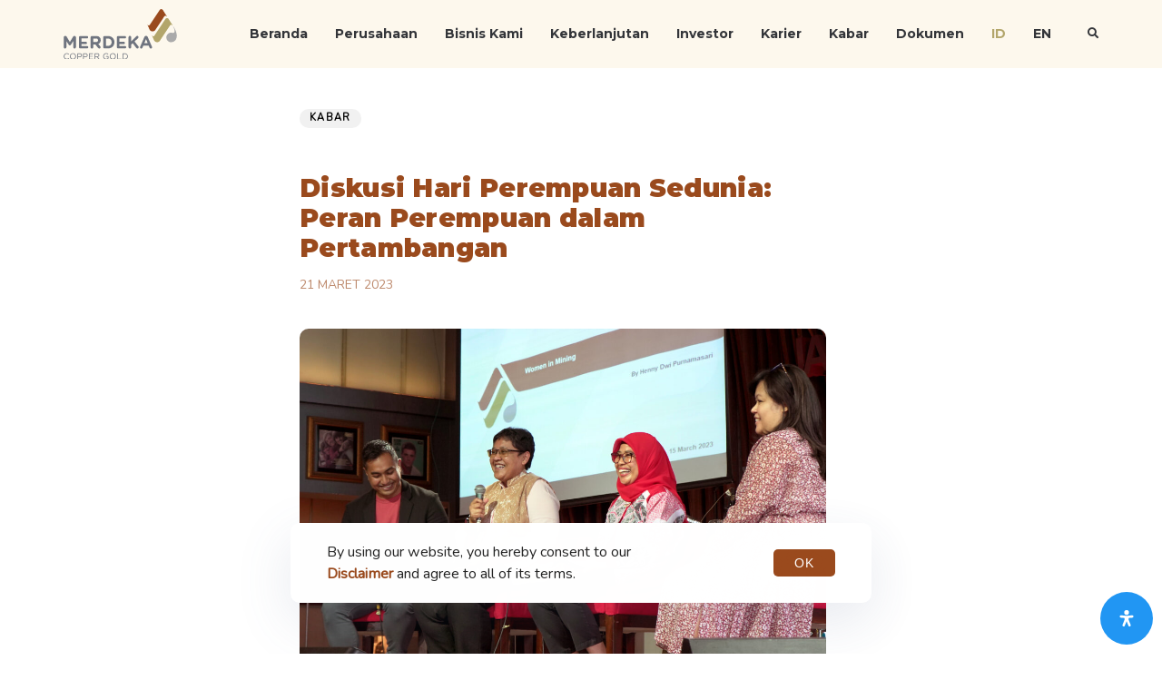

--- FILE ---
content_type: text/html; charset=UTF-8
request_url: https://merdekacoppergold.com/diskusi-hari-perempuan-sedunia-peran-perempuan-dalam-industri-pertambangan/
body_size: 49016
content:
<!DOCTYPE html>
<html lang="id-ID">
<head >

	<meta charset="UTF-8">
	<meta name="viewport" content="width=device-width, initial-scale=1.0" />
	<meta http-equiv="X-UA-Compatible" content="IE=edge">
	<link rel="profile" href="https://gmpg.org/xfn/11">
	<script>document.documentElement.classList ? document.documentElement.classList.add('fivo-js') : document.documentElement.className += ' fivo-js';</script>
<meta name="mobile-web-app-capable" content="yes">
<meta name="apple-mobile-web-app-capable" content="yes">
<meta name="apple-mobile-web-app-title" content="PT Merdeka Copper Gold Tbk - To be an Industry leading producer of gold, silver, copper, and other minerals in Indonesia">
			<script type="text/javascript">
			var WebFontConfig = WebFontConfig || {};
			WebFontConfig['active'] = function() {
				if ( typeof ( window.jQuery ) !== 'undefined' ) {
					jQuery(window).trigger('liquid_async_fonts_active');
				}
			};
			WebFontConfig['inactive'] = function() {
				if ( typeof ( window.jQuery ) !== 'undefined' ) {
					jQuery(window).trigger('liquid_async_fonts_inactive');
				}
			};
			</script>
			<meta name='robots' content='index, follow, max-image-preview:large, max-snippet:-1, max-video-preview:-1' />

	<!-- This site is optimized with the Yoast SEO plugin v26.4 - https://yoast.com/wordpress/plugins/seo/ -->
	<title>Diskusi Hari Perempuan Sedunia: Peran Perempuan dalam Pertambangan &#8211; PT Merdeka Copper Gold Tbk</title>
	<link rel="canonical" href="https://merdekacoppergold.com/diskusi-hari-perempuan-sedunia-peran-perempuan-dalam-industri-pertambangan/" />
	<meta property="og:locale" content="id_ID" />
	<meta property="og:type" content="article" />
	<meta property="og:title" content="Diskusi Hari Perempuan Sedunia: Peran Perempuan dalam Pertambangan &#8211; PT Merdeka Copper Gold Tbk" />
	<meta property="og:description" content="“Dalam setiap diskusi, perempuan selalu memberikan sudut pandang berbeda,” ujar Henny Dwi Purnamasari, Principal Tailings di PT Merdeka Copper Gold Tbk, saat menceritakan kariernya selama dua puluh tahun lebih di sektor energi dan pertambangan—industri yang identik dengan laki-laki—sampai ia menjadi satu dari sedikit perempuan yang menempati posisi tinggi di sektor pertambangan Indonesia. “Kita,” ujarnya kepada [&hellip;]" />
	<meta property="og:url" content="https://merdekacoppergold.com/diskusi-hari-perempuan-sedunia-peran-perempuan-dalam-industri-pertambangan/" />
	<meta property="og:site_name" content="PT Merdeka Copper Gold Tbk" />
	<meta property="article:published_time" content="2023-03-21T02:33:08+00:00" />
	<meta property="article:modified_time" content="2023-05-15T08:58:57+00:00" />
	<meta property="og:image" content="https://merdekacoppergold.com/wp-content/uploads/2023/03/Kabar-Highlights_Diskusi-Perempuan_FOTO1-1024x495.jpg" />
	<meta property="og:image:width" content="1024" />
	<meta property="og:image:height" content="495" />
	<meta property="og:image:type" content="image/jpeg" />
	<meta name="author" content="Corporate Communications 1" />
	<meta name="twitter:card" content="summary_large_image" />
	<meta name="twitter:label1" content="Ditulis oleh" />
	<meta name="twitter:data1" content="Corporate Communications 1" />
	<meta name="twitter:label2" content="Estimasi waktu membaca" />
	<meta name="twitter:data2" content="5 menit" />
	<script type="application/ld+json" class="yoast-schema-graph">{"@context":"https://schema.org","@graph":[{"@type":"Article","@id":"https://merdekacoppergold.com/diskusi-hari-perempuan-sedunia-peran-perempuan-dalam-industri-pertambangan/#article","isPartOf":{"@id":"https://merdekacoppergold.com/diskusi-hari-perempuan-sedunia-peran-perempuan-dalam-industri-pertambangan/"},"author":{"name":"Corporate Communications 1","@id":"https://merdekacoppergold.com/#/schema/person/daf644a66ebad8ca4cfc35df28e81b3c"},"headline":"Diskusi Hari Perempuan Sedunia: Peran Perempuan dalam Pertambangan","datePublished":"2023-03-21T02:33:08+00:00","dateModified":"2023-05-15T08:58:57+00:00","mainEntityOfPage":{"@id":"https://merdekacoppergold.com/diskusi-hari-perempuan-sedunia-peran-perempuan-dalam-industri-pertambangan/"},"wordCount":713,"publisher":{"@id":"https://merdekacoppergold.com/#organization"},"image":{"@id":"https://merdekacoppergold.com/diskusi-hari-perempuan-sedunia-peran-perempuan-dalam-industri-pertambangan/#primaryimage"},"thumbnailUrl":"https://merdekacoppergold.com/wp-content/uploads/2023/03/Kabar-Highlights_Diskusi-Perempuan_FOTO1.jpg","keywords":["Tentang Merdeka","Keberlanjutan","Sosial","Karyawan","Hak Asasi Manusia"],"articleSection":["Kabar"],"inLanguage":"id"},{"@type":"WebPage","@id":"https://merdekacoppergold.com/diskusi-hari-perempuan-sedunia-peran-perempuan-dalam-industri-pertambangan/","url":"https://merdekacoppergold.com/diskusi-hari-perempuan-sedunia-peran-perempuan-dalam-industri-pertambangan/","name":"Diskusi Hari Perempuan Sedunia: Peran Perempuan dalam Pertambangan &#8211; PT Merdeka Copper Gold Tbk","isPartOf":{"@id":"https://merdekacoppergold.com/#website"},"primaryImageOfPage":{"@id":"https://merdekacoppergold.com/diskusi-hari-perempuan-sedunia-peran-perempuan-dalam-industri-pertambangan/#primaryimage"},"image":{"@id":"https://merdekacoppergold.com/diskusi-hari-perempuan-sedunia-peran-perempuan-dalam-industri-pertambangan/#primaryimage"},"thumbnailUrl":"https://merdekacoppergold.com/wp-content/uploads/2023/03/Kabar-Highlights_Diskusi-Perempuan_FOTO1.jpg","datePublished":"2023-03-21T02:33:08+00:00","dateModified":"2023-05-15T08:58:57+00:00","breadcrumb":{"@id":"https://merdekacoppergold.com/diskusi-hari-perempuan-sedunia-peran-perempuan-dalam-industri-pertambangan/#breadcrumb"},"inLanguage":"id","potentialAction":[{"@type":"ReadAction","target":["https://merdekacoppergold.com/diskusi-hari-perempuan-sedunia-peran-perempuan-dalam-industri-pertambangan/"]}]},{"@type":"ImageObject","inLanguage":"id","@id":"https://merdekacoppergold.com/diskusi-hari-perempuan-sedunia-peran-perempuan-dalam-industri-pertambangan/#primaryimage","url":"https://merdekacoppergold.com/wp-content/uploads/2023/03/Kabar-Highlights_Diskusi-Perempuan_FOTO1.jpg","contentUrl":"https://merdekacoppergold.com/wp-content/uploads/2023/03/Kabar-Highlights_Diskusi-Perempuan_FOTO1.jpg","width":5167,"height":2500},{"@type":"BreadcrumbList","@id":"https://merdekacoppergold.com/diskusi-hari-perempuan-sedunia-peran-perempuan-dalam-industri-pertambangan/#breadcrumb","itemListElement":[{"@type":"ListItem","position":1,"name":"Beranda","item":"https://merdekacoppergold.com/"},{"@type":"ListItem","position":2,"name":"Diskusi Hari Perempuan Sedunia: Peran Perempuan dalam Pertambangan"}]},{"@type":"WebSite","@id":"https://merdekacoppergold.com/#website","url":"https://merdekacoppergold.com/","name":"PT Merdeka Copper Gold Tbk","description":"To be an Industry leading producer of gold, silver, copper, and other minerals in Indonesia","publisher":{"@id":"https://merdekacoppergold.com/#organization"},"potentialAction":[{"@type":"SearchAction","target":{"@type":"EntryPoint","urlTemplate":"https://merdekacoppergold.com/?s={search_term_string}"},"query-input":{"@type":"PropertyValueSpecification","valueRequired":true,"valueName":"search_term_string"}}],"inLanguage":"id"},{"@type":"Organization","@id":"https://merdekacoppergold.com/#organization","name":"PT Merdeka Copper Gold Tbk","url":"https://merdekacoppergold.com/","logo":{"@type":"ImageObject","inLanguage":"id","@id":"https://merdekacoppergold.com/#/schema/logo/image/","url":"https://merdekacoppergold.com/wp-content/uploads/2022/02/mcg-logo-color.png","contentUrl":"https://merdekacoppergold.com/wp-content/uploads/2022/02/mcg-logo-color.png","width":2800,"height":1226,"caption":"PT Merdeka Copper Gold Tbk"},"image":{"@id":"https://merdekacoppergold.com/#/schema/logo/image/"},"sameAs":["https://www.instagram.com/ptmerdekacoppergoldtbk/","https://www.linkedin.com/company/pt-merdeka-copper-gold-tbk/"]},{"@type":"Person","@id":"https://merdekacoppergold.com/#/schema/person/daf644a66ebad8ca4cfc35df28e81b3c","name":"Corporate Communications 1","image":{"@type":"ImageObject","inLanguage":"id","@id":"https://merdekacoppergold.com/#/schema/person/image/","url":"https://secure.gravatar.com/avatar/305b5c748c59d70ad827728b524b9b198159602666b98a99d030d0703da91916?s=96&d=mm&r=g","contentUrl":"https://secure.gravatar.com/avatar/305b5c748c59d70ad827728b524b9b198159602666b98a99d030d0703da91916?s=96&d=mm&r=g","caption":"Corporate Communications 1"}}]}</script>
	<!-- / Yoast SEO plugin. -->


<link rel='dns-prefetch' href='//www.googletagmanager.com' />
<link rel='dns-prefetch' href='//fonts.googleapis.com' />
<link rel="alternate" type="application/rss+xml" title="PT Merdeka Copper Gold Tbk &raquo; Feed" href="https://merdekacoppergold.com/feed/" />
<link rel="alternate" type="application/rss+xml" title="PT Merdeka Copper Gold Tbk &raquo; Umpan Komentar" href="https://merdekacoppergold.com/comments/feed/" />
<link rel="alternate" title="oEmbed (JSON)" type="application/json+oembed" href="https://merdekacoppergold.com/wp-json/oembed/1.0/embed?url=https%3A%2F%2Fmerdekacoppergold.com%2Fdiskusi-hari-perempuan-sedunia-peran-perempuan-dalam-industri-pertambangan%2F" />
<link rel="alternate" title="oEmbed (XML)" type="text/xml+oembed" href="https://merdekacoppergold.com/wp-json/oembed/1.0/embed?url=https%3A%2F%2Fmerdekacoppergold.com%2Fdiskusi-hari-perempuan-sedunia-peran-perempuan-dalam-industri-pertambangan%2F&#038;format=xml" />
<link rel="preload" href="https://merdekacoppergold.com/wp-content/themes/hub/assets/vendors/liquid-icon/lqd-essentials/fonts/lqd-essentials.woff2" as="font" type="font/woff2" crossorigin><style id='wp-img-auto-sizes-contain-inline-css' type='text/css'>
img:is([sizes=auto i],[sizes^="auto," i]){contain-intrinsic-size:3000px 1500px}
/*# sourceURL=wp-img-auto-sizes-contain-inline-css */
</style>
<style id='wp-emoji-styles-inline-css' type='text/css'>

	img.wp-smiley, img.emoji {
		display: inline !important;
		border: none !important;
		box-shadow: none !important;
		height: 1em !important;
		width: 1em !important;
		margin: 0 0.07em !important;
		vertical-align: -0.1em !important;
		background: none !important;
		padding: 0 !important;
	}
/*# sourceURL=wp-emoji-styles-inline-css */
</style>
<link rel='stylesheet' id='wp-block-library-css' href='https://merdekacoppergold.com/wp-includes/css/dist/block-library/style.css?ver=6.9' type='text/css' media='all' />
<style id='global-styles-inline-css' type='text/css'>
:root{--wp--preset--aspect-ratio--square: 1;--wp--preset--aspect-ratio--4-3: 4/3;--wp--preset--aspect-ratio--3-4: 3/4;--wp--preset--aspect-ratio--3-2: 3/2;--wp--preset--aspect-ratio--2-3: 2/3;--wp--preset--aspect-ratio--16-9: 16/9;--wp--preset--aspect-ratio--9-16: 9/16;--wp--preset--color--black: #000000;--wp--preset--color--cyan-bluish-gray: #abb8c3;--wp--preset--color--white: #ffffff;--wp--preset--color--pale-pink: #f78da7;--wp--preset--color--vivid-red: #cf2e2e;--wp--preset--color--luminous-vivid-orange: #ff6900;--wp--preset--color--luminous-vivid-amber: #fcb900;--wp--preset--color--light-green-cyan: #7bdcb5;--wp--preset--color--vivid-green-cyan: #00d084;--wp--preset--color--pale-cyan-blue: #8ed1fc;--wp--preset--color--vivid-cyan-blue: #0693e3;--wp--preset--color--vivid-purple: #9b51e0;--wp--preset--gradient--vivid-cyan-blue-to-vivid-purple: linear-gradient(135deg,rgb(6,147,227) 0%,rgb(155,81,224) 100%);--wp--preset--gradient--light-green-cyan-to-vivid-green-cyan: linear-gradient(135deg,rgb(122,220,180) 0%,rgb(0,208,130) 100%);--wp--preset--gradient--luminous-vivid-amber-to-luminous-vivid-orange: linear-gradient(135deg,rgb(252,185,0) 0%,rgb(255,105,0) 100%);--wp--preset--gradient--luminous-vivid-orange-to-vivid-red: linear-gradient(135deg,rgb(255,105,0) 0%,rgb(207,46,46) 100%);--wp--preset--gradient--very-light-gray-to-cyan-bluish-gray: linear-gradient(135deg,rgb(238,238,238) 0%,rgb(169,184,195) 100%);--wp--preset--gradient--cool-to-warm-spectrum: linear-gradient(135deg,rgb(74,234,220) 0%,rgb(151,120,209) 20%,rgb(207,42,186) 40%,rgb(238,44,130) 60%,rgb(251,105,98) 80%,rgb(254,248,76) 100%);--wp--preset--gradient--blush-light-purple: linear-gradient(135deg,rgb(255,206,236) 0%,rgb(152,150,240) 100%);--wp--preset--gradient--blush-bordeaux: linear-gradient(135deg,rgb(254,205,165) 0%,rgb(254,45,45) 50%,rgb(107,0,62) 100%);--wp--preset--gradient--luminous-dusk: linear-gradient(135deg,rgb(255,203,112) 0%,rgb(199,81,192) 50%,rgb(65,88,208) 100%);--wp--preset--gradient--pale-ocean: linear-gradient(135deg,rgb(255,245,203) 0%,rgb(182,227,212) 50%,rgb(51,167,181) 100%);--wp--preset--gradient--electric-grass: linear-gradient(135deg,rgb(202,248,128) 0%,rgb(113,206,126) 100%);--wp--preset--gradient--midnight: linear-gradient(135deg,rgb(2,3,129) 0%,rgb(40,116,252) 100%);--wp--preset--font-size--small: 13px;--wp--preset--font-size--medium: 20px;--wp--preset--font-size--large: 36px;--wp--preset--font-size--x-large: 42px;--wp--preset--spacing--20: 0.44rem;--wp--preset--spacing--30: 0.67rem;--wp--preset--spacing--40: 1rem;--wp--preset--spacing--50: 1.5rem;--wp--preset--spacing--60: 2.25rem;--wp--preset--spacing--70: 3.38rem;--wp--preset--spacing--80: 5.06rem;--wp--preset--shadow--natural: 6px 6px 9px rgba(0, 0, 0, 0.2);--wp--preset--shadow--deep: 12px 12px 50px rgba(0, 0, 0, 0.4);--wp--preset--shadow--sharp: 6px 6px 0px rgba(0, 0, 0, 0.2);--wp--preset--shadow--outlined: 6px 6px 0px -3px rgb(255, 255, 255), 6px 6px rgb(0, 0, 0);--wp--preset--shadow--crisp: 6px 6px 0px rgb(0, 0, 0);}:where(.is-layout-flex){gap: 0.5em;}:where(.is-layout-grid){gap: 0.5em;}body .is-layout-flex{display: flex;}.is-layout-flex{flex-wrap: wrap;align-items: center;}.is-layout-flex > :is(*, div){margin: 0;}body .is-layout-grid{display: grid;}.is-layout-grid > :is(*, div){margin: 0;}:where(.wp-block-columns.is-layout-flex){gap: 2em;}:where(.wp-block-columns.is-layout-grid){gap: 2em;}:where(.wp-block-post-template.is-layout-flex){gap: 1.25em;}:where(.wp-block-post-template.is-layout-grid){gap: 1.25em;}.has-black-color{color: var(--wp--preset--color--black) !important;}.has-cyan-bluish-gray-color{color: var(--wp--preset--color--cyan-bluish-gray) !important;}.has-white-color{color: var(--wp--preset--color--white) !important;}.has-pale-pink-color{color: var(--wp--preset--color--pale-pink) !important;}.has-vivid-red-color{color: var(--wp--preset--color--vivid-red) !important;}.has-luminous-vivid-orange-color{color: var(--wp--preset--color--luminous-vivid-orange) !important;}.has-luminous-vivid-amber-color{color: var(--wp--preset--color--luminous-vivid-amber) !important;}.has-light-green-cyan-color{color: var(--wp--preset--color--light-green-cyan) !important;}.has-vivid-green-cyan-color{color: var(--wp--preset--color--vivid-green-cyan) !important;}.has-pale-cyan-blue-color{color: var(--wp--preset--color--pale-cyan-blue) !important;}.has-vivid-cyan-blue-color{color: var(--wp--preset--color--vivid-cyan-blue) !important;}.has-vivid-purple-color{color: var(--wp--preset--color--vivid-purple) !important;}.has-black-background-color{background-color: var(--wp--preset--color--black) !important;}.has-cyan-bluish-gray-background-color{background-color: var(--wp--preset--color--cyan-bluish-gray) !important;}.has-white-background-color{background-color: var(--wp--preset--color--white) !important;}.has-pale-pink-background-color{background-color: var(--wp--preset--color--pale-pink) !important;}.has-vivid-red-background-color{background-color: var(--wp--preset--color--vivid-red) !important;}.has-luminous-vivid-orange-background-color{background-color: var(--wp--preset--color--luminous-vivid-orange) !important;}.has-luminous-vivid-amber-background-color{background-color: var(--wp--preset--color--luminous-vivid-amber) !important;}.has-light-green-cyan-background-color{background-color: var(--wp--preset--color--light-green-cyan) !important;}.has-vivid-green-cyan-background-color{background-color: var(--wp--preset--color--vivid-green-cyan) !important;}.has-pale-cyan-blue-background-color{background-color: var(--wp--preset--color--pale-cyan-blue) !important;}.has-vivid-cyan-blue-background-color{background-color: var(--wp--preset--color--vivid-cyan-blue) !important;}.has-vivid-purple-background-color{background-color: var(--wp--preset--color--vivid-purple) !important;}.has-black-border-color{border-color: var(--wp--preset--color--black) !important;}.has-cyan-bluish-gray-border-color{border-color: var(--wp--preset--color--cyan-bluish-gray) !important;}.has-white-border-color{border-color: var(--wp--preset--color--white) !important;}.has-pale-pink-border-color{border-color: var(--wp--preset--color--pale-pink) !important;}.has-vivid-red-border-color{border-color: var(--wp--preset--color--vivid-red) !important;}.has-luminous-vivid-orange-border-color{border-color: var(--wp--preset--color--luminous-vivid-orange) !important;}.has-luminous-vivid-amber-border-color{border-color: var(--wp--preset--color--luminous-vivid-amber) !important;}.has-light-green-cyan-border-color{border-color: var(--wp--preset--color--light-green-cyan) !important;}.has-vivid-green-cyan-border-color{border-color: var(--wp--preset--color--vivid-green-cyan) !important;}.has-pale-cyan-blue-border-color{border-color: var(--wp--preset--color--pale-cyan-blue) !important;}.has-vivid-cyan-blue-border-color{border-color: var(--wp--preset--color--vivid-cyan-blue) !important;}.has-vivid-purple-border-color{border-color: var(--wp--preset--color--vivid-purple) !important;}.has-vivid-cyan-blue-to-vivid-purple-gradient-background{background: var(--wp--preset--gradient--vivid-cyan-blue-to-vivid-purple) !important;}.has-light-green-cyan-to-vivid-green-cyan-gradient-background{background: var(--wp--preset--gradient--light-green-cyan-to-vivid-green-cyan) !important;}.has-luminous-vivid-amber-to-luminous-vivid-orange-gradient-background{background: var(--wp--preset--gradient--luminous-vivid-amber-to-luminous-vivid-orange) !important;}.has-luminous-vivid-orange-to-vivid-red-gradient-background{background: var(--wp--preset--gradient--luminous-vivid-orange-to-vivid-red) !important;}.has-very-light-gray-to-cyan-bluish-gray-gradient-background{background: var(--wp--preset--gradient--very-light-gray-to-cyan-bluish-gray) !important;}.has-cool-to-warm-spectrum-gradient-background{background: var(--wp--preset--gradient--cool-to-warm-spectrum) !important;}.has-blush-light-purple-gradient-background{background: var(--wp--preset--gradient--blush-light-purple) !important;}.has-blush-bordeaux-gradient-background{background: var(--wp--preset--gradient--blush-bordeaux) !important;}.has-luminous-dusk-gradient-background{background: var(--wp--preset--gradient--luminous-dusk) !important;}.has-pale-ocean-gradient-background{background: var(--wp--preset--gradient--pale-ocean) !important;}.has-electric-grass-gradient-background{background: var(--wp--preset--gradient--electric-grass) !important;}.has-midnight-gradient-background{background: var(--wp--preset--gradient--midnight) !important;}.has-small-font-size{font-size: var(--wp--preset--font-size--small) !important;}.has-medium-font-size{font-size: var(--wp--preset--font-size--medium) !important;}.has-large-font-size{font-size: var(--wp--preset--font-size--large) !important;}.has-x-large-font-size{font-size: var(--wp--preset--font-size--x-large) !important;}
/*# sourceURL=global-styles-inline-css */
</style>
<style id='core-block-supports-inline-css' type='text/css'>
/**
 * Core styles: block-supports
 */

/*# sourceURL=core-block-supports-inline-css */
</style>

<style id='classic-theme-styles-inline-css' type='text/css'>
/**
 * These rules are needed for backwards compatibility.
 * They should match the button element rules in the base theme.json file.
 */
.wp-block-button__link {
	color: #ffffff;
	background-color: #32373c;
	border-radius: 9999px; /* 100% causes an oval, but any explicit but really high value retains the pill shape. */

	/* This needs a low specificity so it won't override the rules from the button element if defined in theme.json. */
	box-shadow: none;
	text-decoration: none;

	/* The extra 2px are added to size solids the same as the outline versions.*/
	padding: calc(0.667em + 2px) calc(1.333em + 2px);

	font-size: 1.125em;
}

.wp-block-file__button {
	background: #32373c;
	color: #ffffff;
	text-decoration: none;
}

/*# sourceURL=/wp-includes/css/classic-themes.css */
</style>
<link rel='stylesheet' id='fivo-docs-css' href='https://merdekacoppergold.com/wp-content/plugins/fivo-docs/assets/css/style.css?ver=1.2.2' type='text/css' media='all' />
<link rel='stylesheet' id='msw-vendor-css' href='https://merdekacoppergold.com/wp-content/plugins/massive-stock-widgets/assets/public/css/vendor.min.css?ver=1.4.9.1' type='text/css' media='all' />
<link rel='stylesheet' id='msw-style-css' href='https://merdekacoppergold.com/wp-content/plugins/massive-stock-widgets/assets/public/css/style.css?ver=1.4.9.1' type='text/css' media='all' />
<link rel='stylesheet' id='font-awesome-css' href='https://merdekacoppergold.com/wp-content/plugins/unlimited-timeline/css/font-awesome/css/font-awesome.min.css?ver=6.9' type='text/css' media='all' />
<link rel='stylesheet' id='unlimited-timeline-css-css' href='https://merdekacoppergold.com/wp-content/plugins/unlimited-timeline/css/style.css?ver=6.9' type='text/css' media='all' />
<link rel='stylesheet' id='wpml-menu-item-0-css' href='https://merdekacoppergold.com/wp-content/plugins/sitepress-multilingual-cms/templates/language-switchers/menu-item/style.min.css?ver=1' type='text/css' media='all' />
<style id='wpml-menu-item-0-inline-css' type='text/css'>
.wpml-ls-slot-77.wpml-ls-current-language, .wpml-ls-slot-77.wpml-ls-current-language a, .wpml-ls-slot-77.wpml-ls-current-language a:visited{color:#B3A66B;}.wpml-ls-slot-77.wpml-ls-current-language:hover, .wpml-ls-slot-77.wpml-ls-current-language:hover a, .wpml-ls-slot-77.wpml-ls-current-language a:hover{color:#ffffff;}
.wpml-ls-slot-430.wpml-ls-current-language, .wpml-ls-slot-430.wpml-ls-current-language a, .wpml-ls-slot-430.wpml-ls-current-language a:visited{color:#b3a66b;}
/*# sourceURL=wpml-menu-item-0-inline-css */
</style>
<link rel='stylesheet' id='bootstrap-css' href='https://merdekacoppergold.com/wp-content/themes/hub/assets/vendors/bootstrap/css/bootstrap.min.css' type='text/css' media='all' />
<link rel='stylesheet' id='liquid-base-css' href='https://merdekacoppergold.com/wp-content/themes/hub/style.css' type='text/css' media='all' />
<link rel='stylesheet' id='liquid-theme-css' href='https://merdekacoppergold.com/wp-content/themes/hub/assets/css/theme.min.css' type='text/css' media='all' />
<link rel='stylesheet' id='theme-responsive-min-css' href='https://merdekacoppergold.com/wp-content/themes/hub/assets/css/theme-responsive-min.min.css?ver=6.9' type='text/css' media='screen and (min-width: 1200px)' />
<link rel='stylesheet' id='theme-responsive-max-css' href='https://merdekacoppergold.com/wp-content/themes/hub/assets/css/theme-responsive-max.min.css?ver=6.9' type='text/css' media='screen and (max-width: 1199px)' />
<link rel='stylesheet' id='tablepress-default-css' href='https://merdekacoppergold.com/wp-content/plugins/tablepress/css/build/default.css?ver=3.2.5' type='text/css' media='all' />
<link rel='stylesheet' id='ld-gdpr-box-css' href='https://merdekacoppergold.com/wp-content/plugins/liquid-gdpr/assets/css/liquid-gdpr.min.css?ver=6.9' type='text/css' media='all' />
<link rel='stylesheet' id='child-hub-style-css' href='https://merdekacoppergold.com/wp-content/themes/merdeka/style.css?ver=6.9' type='text/css' media='all' />
<link rel='stylesheet' id='landinghub-core-css' href='https://merdekacoppergold.com/wp-content/plugins/hub-core/assets/css/landinghub-core.min.css?ver=6.9' type='text/css' media='all' />
<link rel='stylesheet' id='mdp-readabler-css' href='https://merdekacoppergold.com/wp-content/plugins/readabler/css/readabler.css?ver=2.0.13' type='text/css' media='all' />
<style id='mdp-readabler-inline-css' type='text/css'>

		:root{
			--readabler-overlay: rgba(2, 83, 238, 1);--readabler-bg: rgba(255, 255, 255, 1);--readabler-bg-dark: rgba(22, 25, 27, 1);--readabler-text: rgba(51, 51, 51, 1);--readabler-text-dark: rgba(222, 239, 253, 1);--readabler-color: rgba(33, 150, 243, 1);--readabler-color-dark: rgba(33, 150, 243, 1);--readabler-color-transparent: rgba(33,150,243,.2);--readabler-color-transparent-dark: rgba(33,150,243,.2);--readabler-color-transparent-15: rgba(33,150,243,.15);--readabler-color-transparent-15-dark: rgba(33,150,243,.15);--readabler-color-transparent-25: rgba(33,150,243,.25);--readabler-color-transparent-25-dark: rgba(33,150,243,.25);--readabler-color-transparent-50: rgba(33,150,243,.5);--readabler-color-transparent-50-dark: rgba(33,150,243,.5);--readabler-border-radius: 20px;--readabler-animate: 600ms;--readabler-reading-mask-color: rgba(0, 0, 0, 0.7);--readabler-text-magnifier-bg-color: ;--readabler-text-magnifier-color: ;--readabler-text-magnifier-font-size: px;--readabler-highlight-titles-style: ;--readabler-highlight-titles-color: ;--readabler-highlight-titles-width: px;--readabler-highlight-titles-offset: px;--readabler-highlight-links-style: ;--readabler-highlight-links-color: ;--readabler-highlight-links-width: px;--readabler-highlight-links-offset: px;--readabler-reading-guide-width: px;--readabler-reading-guide-height: px;--readabler-reading-guide-bg-color: ;--readabler-reading-guide-border-color: ;--readabler-reading-guide-border-width: px;--readabler-reading-guide-border-radius: px;--readabler-reading-guide-arrow: ;--readabler-highlight-hover-style: ;--readabler-highlight-hover-color: ;--readabler-highlight-hover-width: px;--readabler-highlight-hover-offset: px;--readabler-highlight-focus-style: ;--readabler-highlight-focus-color: ;--readabler-highlight-focus-width: px;--readabler-highlight-focus-offset: px;
		}
		.mdp-readabler-tts {
		
			--readabler-tts-bg: transparent;
			--readabler-tts-color: transparent;
			
		}
        .mdp-readabler-trigger-button-box{
        
            --readabler-btn-margin: 10px;
            --readabler-btn-padding: 20px;
            --readabler-btn-radius: 50px;
            --readabler-btn-color: rgba(255, 255, 255, 1);
            --readabler-btn-color-hover: rgba(33, 150, 243, 1);
            --readabler-btn-bg: rgba(33, 150, 243, 1);
            --readabler-btn-bg-hover: rgba(255, 255, 255, 1);
            --readabler-btn-size: 18px;
            --readabler-btn-delay: 5s;
        
        }
		#mdp-readabler-voice-navigation{
			--readabler-bg: rgba(255, 255, 255, 1);
            --readabler-bg-dark: rgba(22, 25, 27, 1);
            --readabler-text: rgba(51, 51, 51, 1);
            --readabler-text-dark: rgba(222, 239, 253, 1);
            --readabler-color: rgba(33, 150, 243, 1);
            --readabler-color-dark: rgba(33, 150, 243, 1);
            --readabler-color-transparent: rgba(33,150,243,.2);
            --readabler-color-transparent-dark: rgba(33,150,243,.2);
            --readabler-border-radius: 20px;
            --readabler-animate: 600ms;
		}
		
	        #mdp-readabler-keyboard-box {
	        
	        	--readabler-keyboard-light-bg: ;
	        	--readabler-keyboard-light-key-bg: ;
	        	--readabler-keyboard-light-key: ;	        	
	        	--readabler-keyboard-dark-bg: ;
	        	--readabler-keyboard-dark-key-bg: ;
	        	--readabler-keyboard-dark-key: ;
	        
	        }	        
	        
/*# sourceURL=mdp-readabler-inline-css */
</style>
<link rel='stylesheet' id='redux-google-fonts-liquid_one_opt-css' href='https://fonts.googleapis.com/css?family=Nunito%3A400%7CMontserrat%3A500%2C900%2C700&#038;ver=6.9' type='text/css' media='all' />
<link rel='stylesheet' id='liquid-generated-responsive-css' href='//merdekacoppergold.com/wp-content/uploads/liquid-styles/liquid-responsive-100.css?timestamp=1645168844&#038;ver=6.9' type='text/css' media='all' />
<script type="text/javascript" src="https://merdekacoppergold.com/wp-includes/js/jquery/jquery.js?ver=3.7.1" id="jquery-core-js"></script>
<script type="text/javascript" src="https://merdekacoppergold.com/wp-includes/js/jquery/jquery-migrate.js?ver=3.4.1" id="jquery-migrate-js"></script>
<script type="text/javascript" id="wpml-cookie-js-extra">
/* <![CDATA[ */
var wpml_cookies = {"wp-wpml_current_language":{"value":"id","expires":1,"path":"/"}};
var wpml_cookies = {"wp-wpml_current_language":{"value":"id","expires":1,"path":"/"}};
//# sourceURL=wpml-cookie-js-extra
/* ]]> */
</script>
<script type="text/javascript" src="https://merdekacoppergold.com/wp-content/plugins/sitepress-multilingual-cms/res/js/cookies/language-cookie.js?ver=486900" id="wpml-cookie-js" defer="defer" data-wp-strategy="defer"></script>
<script type="text/javascript" src="https://merdekacoppergold.com/wp-content/plugins/massive-stock-widgets/assets/public/js/vendor.min.js?ver=1" id="msw-vendor-js"></script>
<script type="text/javascript" id="ajax-loadmore-js-extra">
/* <![CDATA[ */
var loadmore_ajax = {"ajaxurl":"https://merdekacoppergold.com/wp-admin/admin-ajax.php","query_vars":"1","current_url":"https://merdekacoppergold.com/diskusi-hari-perempuan-sedunia-peran-perempuan-dalam-industri-pertambangan"};
//# sourceURL=ajax-loadmore-js-extra
/* ]]> */
</script>
<script type="text/javascript" src="https://merdekacoppergold.com/wp-content/plugins/unlimited-timeline/js/ajax.js?ver=6.9" id="ajax-loadmore-js"></script>

<!-- Potongan tag Google (gtag.js) ditambahkan oleh Site Kit -->
<!-- Snippet Google Analytics telah ditambahkan oleh Site Kit -->
<script type="text/javascript" src="https://www.googletagmanager.com/gtag/js?id=GT-PZMFV2" id="google_gtagjs-js" async></script>
<script type="text/javascript" id="google_gtagjs-js-after">
/* <![CDATA[ */
window.dataLayer = window.dataLayer || [];function gtag(){dataLayer.push(arguments);}
gtag("set","linker",{"domains":["merdekacoppergold.com"]});
gtag("js", new Date());
gtag("set", "developer_id.dZTNiMT", true);
gtag("config", "GT-PZMFV2");
//# sourceURL=google_gtagjs-js-after
/* ]]> */
</script>
<link rel="https://api.w.org/" href="https://merdekacoppergold.com/wp-json/" /><link rel="alternate" title="JSON" type="application/json" href="https://merdekacoppergold.com/wp-json/wp/v2/posts/24898" /><link rel="EditURI" type="application/rsd+xml" title="RSD" href="https://merdekacoppergold.com/xmlrpc.php?rsd" />
<meta name="generator" content="WordPress 6.9" />
<meta name="generator" content="Fivo Docs 1.2.2" />
<link rel='shortlink' href='https://merdekacoppergold.com/?p=24898' />
<meta name="generator" content="Site Kit by Google 1.167.0" /><meta name="generator" content="WPML ver:4.8.6 stt:1,25;" />

		<script>
		(function(h,o,t,j,a,r){
			h.hj=h.hj||function(){(h.hj.q=h.hj.q||[]).push(arguments)};
			h._hjSettings={hjid:3810667,hjsv:5};
			a=o.getElementsByTagName('head')[0];
			r=o.createElement('script');r.async=1;
			r.src=t+h._hjSettings.hjid+j+h._hjSettings.hjsv;
			a.appendChild(r);
		})(window,document,'//static.hotjar.com/c/hotjar-','.js?sv=');
		</script>
			
		<link rel="shortcut icon" href="https://merdekacoppergold.com/wp-content/uploads/2022/03/mcg-favicon.png" />
		
	<script type="text/javascript">
				window.liquidParams = {
					currentZIndex: 10,
					lazyLoadOffset: 500,
					ccOuterSize: 25,
					ccActiveCircleBg: 1,
					ccActiveCircleBc: 1,
				};
				window.liquidIsElementor = false;
			</script><meta name="google-site-verification" content="0bzmWlqFCa5gIUioOcqTUheg972WHtebYuZQnxeziCs"><meta name="generator" content="Powered by WPBakery Page Builder - drag and drop page builder for WordPress."/>
<meta name="generator" content="Powered by Slider Revolution 6.6.15 - responsive, Mobile-Friendly Slider Plugin for WordPress with comfortable drag and drop interface." />
<script>function setREVStartSize(e){
			//window.requestAnimationFrame(function() {
				window.RSIW = window.RSIW===undefined ? window.innerWidth : window.RSIW;
				window.RSIH = window.RSIH===undefined ? window.innerHeight : window.RSIH;
				try {
					var pw = document.getElementById(e.c).parentNode.offsetWidth,
						newh;
					pw = pw===0 || isNaN(pw) || (e.l=="fullwidth" || e.layout=="fullwidth") ? window.RSIW : pw;
					e.tabw = e.tabw===undefined ? 0 : parseInt(e.tabw);
					e.thumbw = e.thumbw===undefined ? 0 : parseInt(e.thumbw);
					e.tabh = e.tabh===undefined ? 0 : parseInt(e.tabh);
					e.thumbh = e.thumbh===undefined ? 0 : parseInt(e.thumbh);
					e.tabhide = e.tabhide===undefined ? 0 : parseInt(e.tabhide);
					e.thumbhide = e.thumbhide===undefined ? 0 : parseInt(e.thumbhide);
					e.mh = e.mh===undefined || e.mh=="" || e.mh==="auto" ? 0 : parseInt(e.mh,0);
					if(e.layout==="fullscreen" || e.l==="fullscreen")
						newh = Math.max(e.mh,window.RSIH);
					else{
						e.gw = Array.isArray(e.gw) ? e.gw : [e.gw];
						for (var i in e.rl) if (e.gw[i]===undefined || e.gw[i]===0) e.gw[i] = e.gw[i-1];
						e.gh = e.el===undefined || e.el==="" || (Array.isArray(e.el) && e.el.length==0)? e.gh : e.el;
						e.gh = Array.isArray(e.gh) ? e.gh : [e.gh];
						for (var i in e.rl) if (e.gh[i]===undefined || e.gh[i]===0) e.gh[i] = e.gh[i-1];
											
						var nl = new Array(e.rl.length),
							ix = 0,
							sl;
						e.tabw = e.tabhide>=pw ? 0 : e.tabw;
						e.thumbw = e.thumbhide>=pw ? 0 : e.thumbw;
						e.tabh = e.tabhide>=pw ? 0 : e.tabh;
						e.thumbh = e.thumbhide>=pw ? 0 : e.thumbh;
						for (var i in e.rl) nl[i] = e.rl[i]<window.RSIW ? 0 : e.rl[i];
						sl = nl[0];
						for (var i in nl) if (sl>nl[i] && nl[i]>0) { sl = nl[i]; ix=i;}
						var m = pw>(e.gw[ix]+e.tabw+e.thumbw) ? 1 : (pw-(e.tabw+e.thumbw)) / (e.gw[ix]);
						newh =  (e.gh[ix] * m) + (e.tabh + e.thumbh);
					}
					var el = document.getElementById(e.c);
					if (el!==null && el) el.style.height = newh+"px";
					el = document.getElementById(e.c+"_wrapper");
					if (el!==null && el) {
						el.style.height = newh+"px";
						el.style.display = "block";
					}
				} catch(e){
					console.log("Failure at Presize of Slider:" + e)
				}
			//});
		  };</script>
		<style type="text/css">
													.list-timeline.ev-center.diamond .timeline-row .timeline-item .in-ct i.firs, 
				.list-timeline.ev-right.diamond .timeline-row .excicle-icon i.thir, 
				.list-timeline.ev-left.diamond .timeline-row .excicle-icon i.firs, 
				.list-timeline.ev-both-side.diamond .timeline-row:nth-child(odd) .excicle-icon i.firs, 
				.list-timeline.ev-both-side.diamond .timeline-row:nth-child(2n) .excicle-icon i.firs,
				.list-timeline.ev-left .timeline-row .excicle-icon i.firs, .list-timeline.ev-both-side .timeline-row:nth-child(odd) .excicle-icon i.firs, .list-timeline.ev-both-side .timeline-row:nth-child(2n) .excicle-icon i.thir,
				.list-timeline .timeline-item .item-bd .date,
				.list-timeline.ev-right .timeline-row .excicle-icon i.thir,
				.list-timeline .timeline-row .timeline-item .event-title i.firs,
				.list-timeline.ev-center .timeline-row .timeline-item i.firs,
				.list-timeline.ex-background-image .timeline-item .event-title a i:before,
				.list-timeline .event-title i{ color:#000;}
				.timeline-row.loadmore a,
				.list-timeline .timeline-item .read-more-bt{ border-color:#000}
				.list-timeline.ex-background-image .timeline-row:nth-child(even) .timeline-item .info-details .date,
				.list-timeline.ex-background-image .timeline-row:nth-child(odd) .timeline-item .info-details .date,
				.list-timeline.ev-center.diamond .timeline-row .timeline-item .in-ct i.firs, 
				.list-timeline.ev-right.diamond .timeline-row .excicle-icon i.thir, 
				.list-timeline.ev-left.diamond .timeline-row .excicle-icon i.firs, 
				.list-timeline.ev-both-side.diamond .timeline-row:nth-child(odd) .excicle-icon i.firs, 
				.list-timeline.ev-both-side.diamond .timeline-row:nth-child(2n) .excicle-icon i.firs,
				.list-timeline .timeline-item .read-more-bt:hover,
				.list-timeline.ex-background-image .timeline-item .event-title a i:before,
				.list-timeline.ex-background-image:not(.ev-center) .timeline-item .item-bd .event-title,
				.timeline-row.loadmore a{ background:#000}
				.list-timeline.ex-background-image .timeline-row .excicle-icon i{ background:rgba(0,0,0, .25)}
				.list-timeline.ex-background-image .timeline-item .in-ct i:before, .list-timeline.ex-background-image .timeline-item .event-title a i:before,
				.list-timeline.ex-background-image.ev-left .timeline-row .excicle-icon i.firs, 
				.list-timeline.ex-background-image.ev-right .timeline-row .excicle-icon i.thir, .list-timeline.ex-background-image.ev-both-side .timeline-row:nth-child(odd) .excicle-icon i.firs, .list-timeline.ex-background-image.ev-both-side .timeline-row:nth-child(2n) .excicle-icon i.thir{ background:#000}
				@media screen and (max-width: 768px) {
					.list-timeline.ex-background-image.ev-both-side .timeline-row:nth-child(2n) .excicle-icon i.thir{background:rgba(0,0,0, .25)}
					.list-timeline.ev-both-side .timeline-row:nth-child(2n) .excicle-icon i.thir{color:rgba(0,0,0, .25)}
					.list-timeline.ex-background-image.ev-both-side .timeline-row .excicle-icon i.firs{background:#000}
					.list-timeline.ev-both-side .timeline-row .excicle-icon i.firs:before{ color:#000}
				}
				@media screen and (min-width: 768px) {
					.list-timeline.ev-both-side.diamond .timeline-row:nth-child(2n) .excicle-icon i.thir{background:#000; color:#000;}
				}
			.timeline .timeline-row {
    margin-bottom: 0px;
}

.list-timeline .timeline-item .item-bd .date {
    font-family: 'Montserrat', sans-serif;
font-weight: 700;
    letter-spacing: 0.3px;
    font-size: 14px;
}

.list-timeline .timeline-item .event-title {
    margin-bottom: 15px;
    font-family: 'Montserrat', sans-serif;
font-weight: 900;}

.event-excerpt {
    line-height: 20px;
}

.list-timeline.ev-left .timeline-row .timeline-item {
    padding-bottom: 30px;
}

.line-fix {
    top: 50px;
}		</style>
		<script id="mcjs">!function(c,h,i,m,p){m=c.createElement(h),p=c.getElementsByTagName(h)[0],m.async=1,m.src=i,p.parentNode.insertBefore(m,p)}(document,"script","https://chimpstatic.com/mcjs-connected/js/users/aa1e5c03a521a4e6ed8ee4139/7586b373e2562b6bf3ea40b72.js");</script><style id='liquid-stylesheet-inline-css' type='text/css'>:root{--color-primary:#9a4a1d;--color-secondary:#b3a66b;--color-gradient-start:#9a4a1d;--color-gradient-stop:#9a4a1d;--color-link:#333539;--color-link-hover:#b89d4e;--lqd-cc-size-inner:5px;--lqd-cc-size-outer:25px;--lqd-cc-active-bw:1px;}body{font-family:'Nunito', sans-serif ;font-weight:400;line-height:26px;font-size:18px;color:#000000;}.btn{font-family:'Montserrat', sans-serif ;font-weight:500;line-height:18px;font-size:18px;}.lqd-post-content, .lqd-post-header .entry-excerpt{font-family:inherit;font-weight:400;line-height:28px;font-size:18px;color:#000000;}.h1,h1{font-family:'Montserrat', Arial, Helvetica, sans-serif ;font-weight:900;line-height:1.15em;letter-spacing:0.3px;font-size:52px;color:#9a4a1d;}.h2,h2{font-family:'Montserrat', Arial, Helvetica, sans-serif ;font-weight:900;line-height:1.2em;letter-spacing:0.3px;font-size:42px;color:#9a4a1d;}.h3,h3{font-family:'Montserrat', Arial, Helvetica, sans-serif ;font-weight:900;line-height:1.2em;letter-spacing:0.3px;font-size:34px;color:#9a4a1d;}.h4,h4{font-family:'Montserrat', Arial, Helvetica, sans-serif ;font-weight:900;line-height:1.2em;font-size:26px;color:#9a4a1d;}.h5,h5{font-family:'Montserrat', Arial, Helvetica, sans-serif ;font-weight:700;line-height:1.2em;letter-spacing:0.3px;font-size:18px;color:#9a4a1d;}.h6,h6{font-family:'Montserrat', Arial, Helvetica, sans-serif ;font-weight:900;line-height:18px;font-size:18px;text-transform:none;color:#000000;}.main-header .navbar-brand{max-width:125px;}.main-header{background:rgb(253, 248, 237);}.titlebar-inner h1{font-family:Montserrat;font-size:42px;font-weight:900;line-height:48px;letter-spacing:0.3px;color:#cd9b0e !important;}.titlebar-inner p{color:#cd9b0e !important;}.titlebar-inner{padding-top:240px;padding-bottom:40px;}.titlebar{background-image:url( https://merdekacoppergold.com/wp-content/uploads/2022/02/MCG_Our-Business_Main-Photo.jpg);background-size:cover;background-position:center bottom;}.titlebar > .titlebar-overlay.lqd-overlay{background:rgba(0, 0, 0, 0.3);}.titlebar .titlebar-scroll-link{color:#cd9b0e;}body.tag .titlebar{background-color:#333539;background-image:url( https://merdekacoppergold.com/wp-content/uploads/2022/06/Our-Business_Main-Photo.jpg);background-repeat:no-repeat;background-size:cover;background-position:center center;}body.category .titlebar{background-color:#333539;background-image:url( https://merdekacoppergold.com/wp-content/uploads/2022/06/Our-Business_Main-Photo.jpg);background-repeat:no-repeat;background-size:cover;background-position:center center;}body.author .titlebar{background-image:url( https://merdekacoppergold.com/wp-content/uploads/2022/06/Our-Business_Main-Photo.jpg);background-repeat:no-repeat;background-size:cover;background-position:center center;}#lqd-gdpr .lqd-gdpr-accept{color:rgb(255, 255, 255)!important;background:rgb(154, 74, 29)!important;padding:   ;border-radius:   ;}#lqd-gdpr .lqd-gdpr-accept:hover{background:rgb(179, 166, 107)!important;}#lqd-gdpr{padding:20 40 20 40;border-radius:5 5 5 5;}.lqd-head-col > .lqd-active-row-light.header-module > p, .lqd-head-col > .lqd-active-row-light.header-module .nav-trigger, .lqd-head-col > .lqd-active-row-light.header-module .lqd-scrl-indc{color:rgb(0, 0, 0);}.lqd-head-col > .lqd-active-row-light.header-module .nav-trigger.bordered .bars:before{border-color:rgb(0, 0, 0);}.lqd-head-col > .lqd-active-row-light.header-module .nav-trigger .bar{background:rgb(0, 0, 0);}.lqd-head-col > .lqd-active-row-light.header-module > .lqd-custom-menu{color:rgba( 0, 0, 0, 0.5);}.lqd-head-col > .lqd-active-row-light.header-module > .lqd-custom-menu > ul > li > a, .lqd-head-col > .lqd-active-row-light.header-module .main-nav > li > a, .lqd-head-col > .lqd-active-row-light.header-module > .social-icon li a, .lqd-head-col > .lqd-active-row-light.header-module .ld-module-trigger .ld-module-trigger-txt, .lqd-head-col > .lqd-active-row-light.header-module .ld-module-trigger .ld-module-trigger-count, .lqd-head-col > .lqd-active-row-light.header-module .ld-module-trigger-icon, .lqd-head-col > .lqd-active-row-light.header-module > .lqd-custom-menu .lqd-custom-menu-dropdown-btn{color:rgba( 0, 0, 0, 0.8);}.lqd-head-col > .lqd-active-row-light.header-module > .lqd-custom-menu > ul > li > a:hover, .lqd-head-col > .lqd-active-row-light.header-module .main-nav > li > a:hover, .lqd-head-col > .lqd-active-row-light.header-module > .social-icon li a:hover{color:rgb(255, 255, 255);}.lqd-head-col > .lqd-active-row-dark.header-module > p, .lqd-head-col > .lqd-active-row-dark.header-module .nav-trigger, .lqd-head-col > .lqd-active-row-dark.header-module .lqd-scrl-indc{color:rgb(255, 255, 255);}.lqd-head-col > .lqd-active-row-dark.header-module .nav-trigger.bordered .bars:before{border-color:rgb(255, 255, 255);}.lqd-head-col > .lqd-active-row-dark.header-module .nav-trigger .bar{background:rgb(255, 255, 255);}.lqd-head-col > .lqd-active-row-dark.header-module > .lqd-custom-menu{color:rgba( 255, 255, 255, 0.5);}.lqd-head-col > .lqd-active-row-dark.header-module > .lqd-custom-menu > ul > li > a, .lqd-head-col > .lqd-active-row-dark.header-module .main-nav > li > a, .lqd-head-col > .lqd-active-row-dark.header-module > .social-icon li a, .lqd-head-col > .lqd-active-row-dark.header-module .ld-module-trigger .ld-module-trigger-txt, .lqd-head-col > .lqd-active-row-dark.header-module .ld-module-trigger .ld-module-trigger-count, .lqd-head-col > .lqd-active-row-dark.header-module .ld-module-trigger-icon, .lqd-head-col > .lqd-active-row-dark.header-module > .lqd-custom-menu .lqd-custom-menu-dropdown-btn{color:rgba( 255, 255, 255, 0.8);}.lqd-head-col > .lqd-active-row-dark.header-module > .lqd-custom-menu > ul > li > a:hover, .lqd-head-col > .lqd-active-row-dark.header-module .main-nav > li > a:hover, .lqd-head-col > .lqd-active-row-dark.header-module > .social-icon li a:hover{color:rgb(0, 0, 0);}@media ( min-width: 1200px ){.is-stuck .lqd-head-sec-wrap{background:rgb(253, 248, 237) !important;}.is-stuck .lqd-head-col > .header-module > p, .is-stuck .lqd-head-col > .header-module .nav-trigger, .is-stuck .lqd-head-col > .header-module .lqd-scrl-indc, .is-stuck .lqd-head-col > .header-module > .lqd-custom-menu, .is-stuck .lqd-head-col > .header-module > .btn-naked, .is-stuck .lqd-head-col > .header-module > .btn-underlined, .is-stuck .lqd-head-col > .header-module > .social-icon li a, .is-stuck .lqd-head-col > .header-module > .lqd-custom-menu > ul > li > a, .is-stuck .lqd-head-col > .header-module > .navbar-collapse .main-nav > li > a, .is-stuck .lqd-head-col > .header-module .ld-module-trigger .ld-module-trigger-txt, .is-stuck .lqd-head-col > .header-module .lqd-module-badge-outline .ld-module-trigger-count, .is-stuck .lqd-head-col > .header-module .ld-module-trigger-icon, .is-stuck .lqd-head-col > .header-module > .lqd-custom-menu .lqd-custom-menu-dropdown-btn{color:rgb(51, 53, 57);}.is-stuck .lqd-head-col > .header-module .nav-trigger.bordered .bars:before{border-color:rgb(51, 53, 57);}.is-stuck .lqd-head-col > .header-module .nav-trigger .bar, .is-stuck .lqd-head-col > .header-module .lqd-scrl-indc .lqd-scrl-indc-line{background:rgb(51, 53, 57);}}@media screen and (max-width: 1199px){.main-header .navbar-header{background:rgb(253, 248, 237);}.main-header .ld-module-trigger, .main-header .ld-search-form .input-icon{color:rgb(51, 53, 57);}.main-header .nav-trigger .bar, .main-header .nav-trigger.style-2 .bar:before, .main-header .nav-trigger.style-2 .bar:after{background-color:rgb(51, 53, 57);}[data-mobile-nav-style=modern] .lqd-mobile-sec:before{background:rgb(253, 248, 237);}[data-mobile-nav-style=modern] .lqd-mobile-sec .navbar-collapse ul .nav-item-children > li > a, [data-mobile-nav-style=modern] .lqd-mobile-sec .navbar-collapse ul > li > a, [data-mobile-nav-style=modern] .lqd-mobile-sec .navbar-collapse ul.nav.main-nav .nav-item-children > li > a, [data-mobile-nav-style=modern] .lqd-mobile-sec .navbar-collapse ul.nav.main-nav > li > a, [data-mobile-nav-style=modern] .lqd-mobile-sec .megamenu .ld-fancy-heading > *{color:rgb(51, 53, 57);}[data-mobile-nav-style=modern] .lqd-mobile-sec .navbar-collapse ul .nav-item-children > li > a:hover, [data-mobile-nav-style=modern] .lqd-mobile-sec .navbar-collapse ul > li > a:hover, [data-mobile-nav-style=modern] .lqd-mobile-sec .navbar-collapse ul.nav.main-nav .nav-item-children > li > a:hover, [data-mobile-nav-style=modern] .lqd-mobile-sec .navbar-collapse ul.nav.main-nav > li > a:hover{color:rgb(51, 53, 57);}}.dont-break-out {

  /* These are technically the same, but use both */
  overflow-wrap: break-word;
  word-wrap: break-word;

  -ms-word-break: break-all;
  /* This is the dangerous one in WebKit, as it breaks things wherever */
  word-break: break-all;
  /* Instead use this non-standard one: */
  word-break: break-word;

  /* Adds a hyphen where the word breaks, if supported (No Blink) */
  -ms-hyphens: auto;
  -moz-hyphens: auto;
  -webkit-hyphens: auto;
  hyphens: auto;

}

.hide-item {
    display: none !important;
}

/* GDPR */
#lqd-gdpr {
    padding: 20px 40px 20px 40px;
    border-radius: 10px;
    background-color: #fff;
}

.lqd-gdpr-left {
    padding-inline-end: 100px;
}

#lqd-gdpr .lqd-gdpr-accept {
    color: rgb(255, 255, 255)!important;
    background: rgb(154, 74, 29)!important;
    border-radius: 5px;
    font-family: 'Geomanist Medium', sans-serif;
    letter-spacing: 1px;
}

/* Captcha */
	
.grecaptcha-badge { visibility: hidden; }

/* Body */
.elementor-widget-text-editor > .wpb_wrapper > ul, .wpb_text_column > .wpb_wrapper > ul {
	padding-inline-start: 40px !important;
}

.entry-excerpt a {
	color: #9A4A1D !important;
}

ul ul {
	margin-left: -20px;
}

/* Media Element */
.ld-media-item {
	border-radius: 5px;
}

/* Button */
.button-team .btn.text-uppercase {
	letter-spacing: 0 !important;
	font-family: "Nunito", sans-serif;
}

.btn.text-uppercase {
	letter-spacing: 0em;
}

/* Lightbox */
.fr-window-skin-fresco .fr-content-background {
	background: #fff !important;
}

/* Head */
.side-menu-head h5 {
	font-family: "Montserrat", sans-serif !important;
	text-transform: uppercase;
}

.lqd-blog-post-style-4 .lqd-post-media img, .lqd-blog-post-style-6 .lqd-post-media img {
	border-radius: 10px !important;
}

.mejs-container, .mejs-container .mejs-controls, .mejs-embed, .mejs-embed body {
    background: none !important;
}

.lqd-stickybar-wrap .lqd-head-col > .module-button .btn.no-rotate {
    transform: rotate(180deg);
    align-self: start;
}
.lqd-fb-style-6 .liquid-overlay-link {
	transform: translateZ(150px);
}
.carousel-item .lqd-fb-style-6 {
    margin-top: 50px;
    margin-bottom: 70px;
}
.liquid-parallax-bg > .liquid-parallax-container .liquid-parallax-figure {
    animation: fadeIn 0.8s cubic-bezier(0.23, 1, 0.320, 1) both;
}
.lqd-mobile-main-nav {
    width: 100%;
}
.ld-gradient-heading .ld-fh-txt-inner {
    -webkit-background-clip: text !important;
    background-clip: text !important;
    -webkit-text-fill-color: transparent !important;
    text-fill-color: transparent !important;
}

.ld-fh-outline-static .ld-fh-element {
	color: transparent;
}

[data-mobile-nav-style=modern] .lqd-mobile-sec .megamenu .lqd-simple-heading {
  color: #fff;
}

[data-mobile-nav-style="modern"] .lqd-mobile-sec .navbar-collapse {
	justify-content: flex-start;
}

.lqd-mobile-sec ul.main-nav.lqd-mobile-main-nav > li > a {
	padding: 5px 25px;
}

.lqd-mobile-sec .vc_row:before,c
.lqd-mobile-sec .vc_row:after,
.lqd-mobile-sec .container:before,
.lqd-mobile-sec .container:after,
.lqd-mobile-sec .vc_column-inner:before,
.lqd-mobile-sec .vc_column-inner:after,
.lqd-mobile-sec .wpb_wrapper-inner:before,
.lqd-mobile-sec .wpb_wrapper-inner:after {
    content: none !important;
}

.lqd-mobile-sec .main-nav > li {
    display: block;
}

.lqd-mobile-sec .main-nav > li .nav-item-children {
    pointer-events: auto;
	transform: none;
	transition: none;
}

.main-nav .children, .nav-item-children {
	border-radius: 0 0 5px 5px;
}

.lqd-main-sidebar .widget.ld-sf {
    margin-bottom: 0;
}

.ld-ajax-loadmore .all-loaded i {
    font-size: 1em;
}

.vc_column-inner {
    z-index: auto;
}

@media screen and (min-width: 1200px) and (max-width: 1440px) {
    .megamenu .lqd-fancy-menu > ul > li > a {
        font-size: 15px;
    }
    .megamenu .ld-fancy-heading.text-uppercase h4 {
        font-size: 12px;
        white-space: nowrap;
    }
}
/* Separator */
.wpb_content_element, ul.wpb_thumbnails-fluid > li {
	margin-bottom: 5px;
}

/* Breadcrumbs */
.fbc-page .fbc-wrap .fbc-items li:first-child {
    padding-left: 0;
}

.fbc-page .fbc-wrap .fbc-items {
    font-family: inherit;
}

/* Menu */

.lqd-mobile-sec .last-mobile-menu a {
	margin-bottom: 20px;
}

#menu-item-wpml-ls-430-id {
	display: inline-block;
	width: 50px;
	font-family: "Montserrat", sans-serif;
	font-weight: 500;
}

#menu-item-wpml-ls-430-en {
	display: inline-block;
	width: 50px;
	margin-left: -20px !important;
	font-family: "Montserrat", sans-serif;
	font-weight: 500;
}


*/
#menu-item-18511 {
	display: none !important;
}

.nav-item-children {
		font-family: "Montserrat", sans-serif;
	font-weight: 400;
}

.main-nav .children > li > a, .nav-item-children > li > a {
	padding: .35em 1.5em;
}

.lqd-mobile-sec .nav-item-children > li {
	font-size: 14px;
	padding-left: 20px;
}

.lqd-mobile-sec ul.main-nav.lqd-mobile-main-nav > li > a {
	padding: 5px 25px 10px 25px;
}

.lqd-mobile-sec .nav-item-children > li > a {
padding: 8px 20px 8px 35px;
}

.lqd-mobile-sec .nav-item-children > li > a::before {
	margin-right: 10px;
}

.lqd-mobile-sec .nav-item-children {
	padding: 5px 0 15px 0;
}

.hover-keberlanjutan a:hover {
    color: #476C43;
}

/* .mega-menu-perusahaan a[aria-current="page"] {
	color: #9A4A1D;
}

.side-menu-perusahaan a[aria-current="page"] {
	color: #9A4A1D;
}
*/

.mega-menu-bisniskami a[aria-current="page"] {
	color: #CD9B0E;
}

.side-menu-bisniskami a[aria-current="page"] {
	color: #CD9B0E;
}

.mega-menu-tatakelola a[aria-current="page"] {
	color: #476C43;
}

.side-menu-tatakelola a[aria-current="page"] {
	color: #476C43;
}

.side-menu-tatakelola-parent a {
	font-family: 'Montserrat', sans-serif !important;
	font-size: 18px !important;
	margin-bottom: 1em !important;
	cursor: default;
	font-weight: 500;
}

.side-menu-tatakelola-parent a {
	font-family: 'Montserrat', sans-serif !important;
	font-size: 18px !important;
	margin-bottom: 1em !important;
	pointer-events: none;
	font-weight: 500;
}

.side-menu-tatakelola-parent a:hover {
	color: #000 !important;
}

#menu-item-22608 {
	display: none;
}

.side-menu-keberlanjutan-sosial a[aria-current="page"] {
	color: #476C43;
}

.side-menu-laporanparent {
    font-family: "Montserrat", sans-serif !important;
    font-weight: 500;
}

/* Menu Sub Laporan All */
/* Head */
#menu-item-21095 a[aria-current="page"],
#menu-item-21096 a[aria-current="page"],
#menu-item-21097 a[aria-current="page"],
#menu-item-21098 a[aria-current="page"],
#menu-item-21099 a[aria-current="page"],
#menu-item-21100 a[aria-current="page"],
#menu-item-25055 a[aria-current="page"]
{
  font-family: inherit;  
}

/* Side */
#menu-item-18437 a[aria-current="page"],
#menu-item-18438 a[aria-current="page"],
#menu-item-18439 a[aria-current="page"],
#menu-item-18440 a[aria-current="page"],
#menu-item-18441 a[aria-current="page"],
#menu-item-18442 a[aria-current="page"],
#menu-item-25014 a[aria-current="page"]
{
	font-family: inherit;
}

.menu-nonlink a {
	cursor: default;
}

.menu-nonlink a:hover {
	color: #000 !important;
}

.menu-nonhover {
    pointer-events: none;
    font-family: "Montserrat", sans-serif !important;
    font-weight: 500;
    color: #4C4F56 !important;
}

.menu-parent-hover {
    font-family: "Montserrat", sans-serif !important;
	font-weight: 500;
}

.menu-side-last {
    margin-bottom: 20px !important;
}

.menu-hover {
    font-family: "Montserrat", sans-serif !important;
	font-weight: 500;
    
}

.lqd-custom-menu {
    font-family: "Montserrat", sans-serif;
	font-weight: 400;
}

.lqd-fancy-menu.menu-items-has-border>ul>li:not(:last-child)>a {
    border-bottom: none;
}

.lqd-fancy-menu.menu-items-has-border>ul>li>a {
    padding-top: 0.2em;
    padding-bottom: 0.2em;
}

.menu-arrow-right .right-icon i {
    margin-inline-start: 3em;
}

.current_page_item {
    font-family: "Montserrat", sans-serif;
	font-weight: 500;
}

.megamenu .nav-item-children .link-badge {
    padding: 0.5em 0.9em;
    margin-top: -0.5em;
    margin-bottom: -0.5em;
    text-transform: uppercase;
    font-size: 11px;
    font-weight: 700;
}

.lqd-fancy-menu.menu-items-has-fill > ul > li > a {
    padding: 0.7em 1.571em;
    line-height: 1.15em;
}

.lqd-mobile-sec .megamenu .lqd-fancy-menu > li > a {
  color: inherit;
}

.lqd-mobile-sec .megamenu .lqd-fancy-menu.menu-items-has-fill > ul > li > a {
  padding-inline-start: 0;
  padding-inline-end: 0;
}

/* Card */
.border-radius-10 {
	border-radius: 5px;
}

.pb-4, .py-4 {
	padding-bottom: .7rem !important;
}

.pt-4, .py-4 {
	padding-top: .7rem !important;
}

/* Roadmap */
.one-roadmap:before {
    border: 0px solid;
}

span.one-roadmap-mark {
    display: none;
}

.one-roadmap {
    padding-inline-start: 0px;
}

.one-roadmap-info h6 {
    font-family: "Montserrat", sans-serif;
	font-weight: 500;
    letter-spacing: 0.5px;
}

/* Ordered List */
.wpb_text_column ul {
    list-style-position: outside;
}

.elementor-widget-text-editor>.wpb_wrapper>ul, .wpb_text_column>.wpb_wrapper>ul {
    padding-inline-start: 15px;
}

ol, ul {
	margin-bottom: 1.5em;
}

/* Chart */

.smw-chart-tooltip {
	font-size: 14px;
	line-height: 18px;
	text-align: center;
	font-family: "Nunito", sans-serif;
	font-weight: 500;
}

/* Search */
.lqd-module-search-slide-top .ld-search-form input {
    height: 80px;
    margin-bottom: 20px;
    border-bottom: 4px solid #9A4A1D;
    font-size: 24px;
    font-weight: 100;
    color: #9A4A1D;
}

.lqd-module-search-slide-top p {
    font-size: 14px;
    font-family: 'Nunito';
    font-weight: 400;
}

.ld-search-form input {
	width: 100%;
	padding: 10px 20px 10px 40px;
	border: 1px solid rgba(154, 74, 29, 0.5);
	font-size: 14px;
	letter-spacing: .045em;
	font-weight: 500;
}

.ld-module-trigger-icon:hover {
	color: #B3A66B;
}

.ld-search-form .input-icon {
	color: rgba(154, 74, 29, 0.5);
}

.ld-search-form .input-icon:focus {
	color: rgba(154, 74, 29, 1);
}

.ld-search-form input:focus {
	border-color: #9A4A1D;
}

/* Filter */
.filter-list-inline li+li {
    margin-inline-start: 1.5em;
}

.ltr-sp-1 {
    letter-spacing: 0.3px !important;
}

.liquid-filter-items-label.size-lg {
    font-size: 24px;
    font-family: "Montserrat", sans-serif;
    font-weight: 700;
    line-height: 1.2em;
}

.liquid-filter-items {
	margin-bottom: 1em;
}

.lqd-lp-style-3 .lqd-lp-img figure {
	box-shadow: 0 45px 70px rgba(0,0,0,0) !important;
}

.mb-5, .my-5 {
	margin-bottom: 1rem !important;
}

/* Mega Menu */
.megamenu-custom-link a {
    color: #fff;
}

.megamenu-custom-link a:hover {
    color: #476C43;
}

.megamenu-custom-link-tentangkami a, .megamenu-custom-link-hubunganinvestor a {
    color: #fff;
}

.megamenu-custom-link-tentangkami a:hover, .megamenu-custom-link-hubunganinvestor a:hover {
    color: #B89D4E;
}

/* Meta Title */
.meta-title-bold a {
        color: #fff !important;
}

.meta-title-bold a:hover {
    color: #476C43 !important;
}

/* Title Bar */
.titlebar-inner h1 {
	font-size: 30px;
}

/* Hotspots */
.lqd-hotspot-mark {
    background-color: #9A4A1D;
    color: #fff;
}

.lqd-hotspot-b .lqd-hotspot-content {
    margin-top: 10px;
}

.lqd-hotspot-content {
    padding: 5px !important;
}

.lqd-hotspot-t .lqd-hotspot-content {
    margin-bottom:20px !important;
}

.lqd-hotspot-content h2 {
    margin-bottom: 0;
}

.lqd-hotspot-content {
    min-width: 10em;
}

.lqd-hotspot-content p {
    display: none !important;
}

/* Table General */
.tablepress table {
    color: #4C4F56;
}

table tbody tr:nth-child(2n+1) {
	background-color: transparent !important;
}

.tablepress tbody {
	color: #000;
	font-size: 16px;
	border-right: 1px solid #dedede;
}

.tablepress tfoot th, .tablepress thead th {
    background-color: #9A4A1D;
    color: #fff;
    font-size: 14px;
    font-family: "Montserrat", sans-serif !important;
	font-weight: 500;
}

.tablepress tbody td {
	background: transparent;
}

.tablepress .row-hover tr:hover td {
	background-color: rgba(0,0,0,0.1);
}

.tablepress td, .tablepress th {
	border-left: 1px solid #dedede;
}

.tablepress .row-hover tr:hover td {
	background-color: rgba(0,0,0,0.1);
}

/* Download */
.w3eden .well {
    padding: 15px;
    box-shadow: none;
    border: 0;
    font-style: normal;
    background: transparent;
    border-radius: 0px;
    margin-bottom: 0px;
}

/* Milestones */
.liquid-milestone-content ul {
	margin-bottom: 0px;
}

/* Single Post */

/* GALLERY */
.gallery-caption {
	display: none;
}

.gallery-columns-2 .gallery-item {
	margin-bottom: 10px;
}

.jp-carousel-caption {
    font-family: "Nunito", sans-serif;
	font-weight: 400;
	color: #fff;
	letter-spacing: 0px;
}

.lqd-post-content a {
	color: #9A4A1D;
}

/* PAGE MEDIA QUERIES */

/* Tabs */
@media screen and (max-width: 479px) {
.lqd-tabs-style-3 .lqd-tabs-nav li {
  width: 100%;
  margin-bottom: .5em;
  margin-top: .5em;
}
}

@media screen and (max-width: 479px) {
.iconbox {
	align-items: start;
	justify-content: flex-start;
	text-align: left;
}
}

/* Left Menu */
@media screen and (max-width: 479px) {
.lqd-column-css-pin {
	display: none;
}
}

/* NEW POST SINGLE MODERN */

.lqd-blog-post-style-4 .lqd-post-header, .lqd-blog-post-style-6 .lqd-post-header {
    padding-inline-end: 55px;
}

@media screen and (max-width: 479px) {
.lqd-blog-post-style-4 .lqd-post-header h1.entry-title, .lqd-blog-post-style-6 .lqd-post-header h1.entry-title {
    font-size: clamp(1.5rem, 10vw, 2rem);
    letter-spacing: 0px !important;
}
}

.lqd-blog-post-style-4 .lqd-post-media, .lqd-blog-post-style-6 .lqd-post-media {
	padding-top: 376.88px;
    max-width: 670px;
}


.lqd-blog-post-style-4 h1.entry-title, .lqd-blog-post-style-6 h1.entry-title {
	margin-bottom: 10px;
	line-height: 1.2em;
	letter-spacing: 0.3px;
	font-size: 28px;
	width: 100%;
	padding-top: 25px;
}

.lqd-blog-post-style-4 .lqd-post-content .entry-content .container, .lqd-blog-post-style-6 .lqd-post-content .entry-content .container {
    width: clamp(650px, 1270px, 50%) !important;
    padding-inline-end: 55px;
}


@media screen and (max-width: 479px) {
.lqd-blog-post-style-4 .lqd-post-content .entry-content .container, .lqd-blog-post-style-6 .lqd-post-content .entry-content .container {
  width: clamp(100vw,1240px,100%) !important;
  padding: 30px 20px 15px 20px !important;
}
}

@media screen and (min-width: 992px) {
.lqd-blog-post-style-6 .lqd-post-cover {
  width: 100%;
}
}

@media screen and (min-width: 992px) {
    .lqd-blog-post-style-4 .lqd-post-header, .lqd-blog-post-style-6 .lqd-post-header {
        width: auto;
        padding-inline-end: 50px !important;
    }
}

@media screen and (max-width: 479px) {
.lqd-blog-post-style-4 .lqd-post-header .entry-meta:last-child > div, .lqd-blog-post-style-6 .lqd-post-header .entry-meta:last-child > div {
	padding: .25em 0.5em .25em 0.5em;
	border-radius: 0px;
	background-color: transparent;
	font-size: 0.8rem;
}
}

@media screen and (max-width: 479px) {
.posted-on a::after {
	content: "•";
	font-size: 18px;
	padding-left: 15px;
}
}

@media screen and (max-width: 479px) {
.ld_sf_submit {
	margin-top: 10px !important;
}
}

.entry-meta > div {
	margin-bottom: 25px;
}

.lqd-blog-post-style-4 .lqd-post-media, .lqd-blog-post-style-6 .lqd-post-media  {
	margin-inline-start: 0;
	margin-inline-end: 0;
}

@media screen and (min-width: 1270px) {
.lqd-blog-post-style-4 .lqd-post-media, .lqd-blog-post-style-6 .lqd-post-media  {
	max-width: 670px;
}
}

.blog-post-footer::before {
	border-top: 0px dashed #cecece;
}

.main-footer .wpb_content_element {
	/* margin-bottom: 0px; */
}

.lqd-lp-title.mt-2.mb-0.h5.lh-135 {
	line-height: 18px !important;
	font-size: 14px !important;
	margin-top: 0px !important;
}

.lqd-blog-post-style-4 .related-posts-title, .lqd-blog-post-style-6 .related-posts-title {
    font-size: 18px;
    margin-bottom: 40px;
    color: #000;
    letter-spacing: 0px;
}

hr {
	margin-top: 40px;
	margin-bottom: 40px;
	border-top: 1px solid #000000;
	opacity: 0.2;
	width: 20%;
}

strong, b {
    font-family: "Nunito", sans-serif;
	font-weight: 700;
}

blockquote {
    font-family: "Montserrat", sans-serif !important;
	font-weight: 500;
    margin-bottom: 40px;
    font-style: inherit;
}

/* ------- */

.entry-meta .byline {
    display: none;
}

.entry-meta a {
    text-transform: uppercase;
}

.entry-meta {
    padding-bottom: 0px;
    margin-bottom: 0px;
}

/* Image */
img.attachment-full.size-full.ld-lazyload.entered.loaded {
    border-radius: 5px;
}

.bisniskami figcaption {
	border-bottom: 0;
	padding-left: 0;
	padding-right: 40px;
	color: #000;
	margin-bottom: 0;
}

.bisniskami .gallery-item {
	padding-left: 15px;
	padding-right: 15px;
}

.attachment-full.size-full {
	border-radius: 5px;
}

.tiled-gallery .tiled-gallery-item img, .tiled-gallery .tiled-gallery-item img:hover {
    border-radius: 5px;
}

.wp-caption img[class*="wp-image-"] {
    border-radius: 5px;
}

.wp-caption .wp-caption-text {
    margin: 0;
    padding: 20px 0;
}

figcaption {
    font-size: 13px;
    color: #4C4F56;
    line-height: 16px;
    font-style: normal;
    opacity: 0.7;
    padding: 0 3% 5% 3%;
    border-bottom: 1px solid rgba(76,79,86,0.5);
}

.jp-carousel-info-footer .jp-carousel-photo-caption {
    font-size: 14px;
    font-family: "Nunito", sans-serif;
	font-weight: 400;
}

/* Featured Image */
@media screen and (max-width: 1199px) {
  .ccfic {
    display: none;
  }
}

span.ccfic-text {
	position: absolute;
	width: 250px;
	right: 0;
	padding-right: 20px;
	font-size: 12px;
	line-height: 16px;
	margin-top: 40px;
	margin-right: 40px;
	color: #9A4A1D;
}

span.ccfic-text::before {
    font-family: "Font Awesome 5 Free"; 
    font-weight: 900; 
    content: "\f106";
        display: inherit;
    margin-bottom: 10px;
    color: #9A4A1D;
}

.ccfic-source {
	display: none;
}

/* Maps */
/* circle.imapsCircle {
    stroke: none !important;
}
*/

.tooltip-image {
    border-radius: 5px;
}

.tooltip-header {
    font-family: "Nunito", sans-serif;
	font-weight: 700;
    font-size: 16px;
    color: black;
    letter-spacing: 0;
    margin-bottom:0;
}

.tooltip-content {
    font-family: "Nunito", sans-serif;
	font-weight: 400;
    font-size: 12px;
    letter-spacing: 0.3px;
}

path.imapsRoundedRectangle {
    fill: white;
}

g.imapsSprite-group.imapsContainer-group.imapsButton-group {
    font-family: "Montserrat", sans-serif;
	font-weight: 700;
}

g.imapsSprite-group.imapsContainer-group.imapsButton-group:focus {
    outline: none;
}

/* Revolution Slider */
.categoryhide a {
    display: none;
}
.categoryhide a:first-of-type {
    display: inline-block;
}

/* Dokumen Lis */
ul.dokumen-lis-beranda {
    list-style: none;
    padding-inline-start: 0px !important;
}

li.dokumen-item-beranda a {
    font-size: 14px;
}

li.dokumen-item-beranda {
    line-height: 15px !important;
    margin-bottom: 10px;
}

li.dokumen-item-beranda a:hover {
    color: var(--color-link-hover);
}

/* Slider */
.wpb_single_image img {
	border-radius: 5px;
}

/* Typo Geomanist */
.geomanist-medium {
font-family: 'Montserrat', sans-serif !important;
font-weight: 500;
}

/* WPML */
.wpml-ls-legacy-list-horizontal a {
	font-size: 14px;
}

/* Dokumen */

.fivo-docs-attachments-title {
	margin: 0;
	padding: 10px 15px;
	background-color: #476C43;
	color: #fff;
	letter-spacing: 0;
	font-family: inherit;
	font-size: 13px;
	line-height: 18px;
	font-weight: bold;
	text-transform: uppercase;
	border-top-right-radius: 5px;
	border-top-left-radius: 5px;
	border-bottom: none;
}

.fivo-docs-attachments .fivo-docs-item {
	border-color: #476C43 !important;
	padding: 12px 15px 12px 15px !important;
	font-size: 14px !important;
	line-height: 16px !important;
	font-weight: 400 !important;
	color: #000 !important;
    font-family: "Nunito", sans-serif !important;
}

.fivo-docs-category {
    font-family: "Nunito", sans-serif !important;
}

.fivo-docs-subcategory-title {
    background-color: transparent;
    color: rgba(0,0,0,1);
    border-bottom: 0px solid #fff;
}
.fivo-docs-subcategory-action::before, .fivo-docs-subcategory-action::after {
    background-color: rgba(0,0,0,0.6);
}

.fivo-docs-subcategory-title:hover {
    background-color: transparent;
    border-color: transparent;
}

.fivo-docs-subcategory-title:hover {
    color: rgba(0,0,0,0.6);
}

.fivo-docs-file-icon[data-fivo-docs-file-type="pdf"] {
	background: #476C43;
	border-color: #476C43;
}

.fivo-docs .fivo-docs-item {
	padding: 12px 15px 12px 15px;
	color: rgba(0,0,0,1);
	font-size: 14px;
	line-height: 16px;
	font-weight: 400;
}

.fivo-docs .fivo-docs-item:hover {
	color: #b3a66b;
}

.fivo-docs-attachments .fivo-docs-item {
	color: #000;
}

.fivo-docs-item .fivo-docs-info {
	color: #000;
	font-size: 10px;
	display: inline list-item;
    padding-left: 5px;
}

.fivo-docs-file-icon[data-fivo-docs-file-type="pdf"] {
	display: none;
}

.fivo-docs-attachments .fivo-docs-item {
	padding-left: 0px;
}

/*
.fivo-docs-item .fivo-docs-info {
	display: none;
}
*/

.fivo-title .lqd-simple-heading {
    font-family: "Montserrat", sans-serif;
	font-weight: 700;
	margin: 10px 0 10px 0;
	font-size: 16px;
}

.fivo-docs-subcategory-title.is-active, .fivo-docs-subcategory-title.is-active:hover {
	background-color: transparent;
}

.fivo-docs-list {
	background-color: transparent;
}

.fivo-docs-subcategories {
	background-color: transparent;
	border: none;
}

/* Counter */
.lqd-counter-element {
    font-family: "Montserrat", sans-serif;
	font-weight: 500;
}

.lqd-text-bottom {
	text-transform: uppercase;
    font-family: "Nunito", sans-serif;
	font-weight: 500;
}

span.lqd-counter-text.lqd-text-bottom {
	display: inline-flex;
}

/* Tabs */
.lqd-tabs-nav-wrap.mb-5 {
	margin-bottom: 40px !important;
}

/* Timeline */
.seco.fa.fa-circle, .thir.fa.fa-circle {
	display: none;
}

.list-timeline.ev-left .timeline-row .timeline-item {
	padding-left: 50px;
}

.list-timeline .excicle-icon {
	top: 0;
}

.line-fix {
	top: 15px;
}

/* PDF Embed */
/*.eape-item-name:hover {
	color: #B3A66B !important;
}

.eape-icon-image:hover {
	opacity: 0.6;
} */

.eape-grid-item:hover {
	transform: translateY(-6px);
	box-shadow: 0 0 0 0 rgba(0,0,0,0);
	transition: transform .65s cubic-bezier(0.19, 1, 0.22, 1),box-shadow .3s;
	overflow: hidden !important;
}

/* Modal */
.lqd-modal {
	padding: 0;
}

@media screen and (max-width: 479px) {
    [data-modal-type="default"] .lity-container {
	max-width: 90vw !important;
}
}

[data-modal-type="default"] .lity-container {
	max-width: 70vw;
}

.lity[data-modal-type="default"] .lity-content {
	border-radius: 5px;
}

@media screen and (max-width: 479px) {
.lity-close {
  top: 45px;
  color: #9A4A1D;
  right: 20px;
}
}

@media screen and (max-width: 479px) {
.lity[data-modal-type="default"] .lity-content  .vc_column-gap-30.vc_inner {
	margin-inline-start: -60px;
	margin-inline-end: -60px;
}
}

/* Thumbnail */
.lqd-lp-style-3 .lqd-lp-img figure {
	max-height: 150px;
}

/* Search */
.lqd-search-results-row .ccfic-text {
	display: none !important;
}
	
.search .titlebar-inner h1 {
	color: #9A4A1D !important;
	font-size: 32px !important;
    font-family: "Montserrat", sans-serif;
	font-weight: 400;
	letter-spacing: 0px;
}

.search .titlebar-inner h1 > span {
    font-family: "Montserrat", sans-serif;
	font-weight: 700;
}

.search .lqd-lp-meta > :only-child {
	display: none;
}

.search .lqd-lp-style-22 .lqd-lp-header {
  max-width: 100% !important;
}

body.search .content .lqd-lp-title {
	margin: 1em 0 0.5em !important;
	font-size: 18px;
    font-family: "Montserrat", sans-serif;
	font-weight: 500;
}

body.search .content .lqd-search-results-row .blog-nav {
	margin: 40px 0;
}

.search .lqd-lp-column:not(:last-child) .lqd-lp-style-22, .search .lqd-lp-style-22:not(:last-child):not(:only-of-type) {
	padding-bottom: 4.25em;
	border-bottom: 1px dashed #9A4A1D;
}

.search .entry-summary {
	font-size: 16px !important;
	line-height: 26px !important;
	margin-top: 10px !important;
	padding-right: 10px;
}

.search .lqd-lp-author.pos-rel.z-index-2 {
	display: none !important;
}

.search .lqd-lp-img.overflow-hidden.border-radius-5.mt-4.mb-5 {
	margin-top: 0px !important;
}

.search .titlebar-inner {
	border-bottom: 1px solid #9A4A1D;
	padding-top: 40px;
    padding-bottom: 40px;
}

.search #lqd-contents-wrap {
	padding-top: 10px !important;
}

/* MAILCHIMP */
#mc_embed_signup {
    background:transparent;
    clear:left;
    font-size:11px;
    width:100%;
}

#mc_embed_signup form {
	display: block;
	position: relative;
	text-align: left;
	margin-left: 0px !important;
	margin-right: 0px !important;
}

#mc_embed_signup h2 {
	font-weight: bold;
	padding: 0;
	margin: 0px 0px 15px 0px !important;
	font-size: 1.4em;
}

.ld_sf_response h4 {
	font-size: 14px;
	font-weight: normal;
}

/* Button Wrap */
.btn-wrap {
	white-space: wrap;
}</style><noscript><style> .wpb_animate_when_almost_visible { opacity: 1; }</style></noscript><style type="text/css" data-type="vc_custom-css">[data-sticky-header]:not(.is-stuck) .lqd-stickybar-right.lqd-show-onstuck {
    transform: translateX(calc(100% + 100px));
}

ul#primary-nav {
    font-family: "Montserrat", sans-serif !important;
	font-weight: 700;
}

.header-module {
    font-family: "Montserrat", sans-serif !important;
	font-weight: 500;
    padding-top: 0px;
}

.logo-sticky {
	height: 40px !important;
}

/*
.main-header {
    background: rgb(0,0,0);
    background: -moz-linear-gradient(180deg, rgba(0,0,0,0.8) 0%, rgba(255,255,255,0) 100%);
    background: -webkit-linear-gradient(180deg, rgba(0,0,0,0.8) 0%, rgba(255,255,255,0) 100%);
    background: linear-gradient(180deg, rgba(0,0,0,0.8) 0%, rgba(255,255,255,0) 100%);
    filter: progid:DXImageTransform.Microsoft.gradient(startColorstr="#000000",endColorstr="#ffffff",GradientType=1);
}
*/

.is-stuck .lqd-head-col > .header-module > .navbar-collapse .ld_header_menu_62b48f9212805 .nav-item-children::before {
	background: #333539;
}

.nav-item-children .d-inline-flex {
	vertical-align: sub;
}

.main-nav .children .children, .main-nav .children .nav-item-children, .nav-item-children .children, .nav-item-children .nav-item-children {
	left: 100%;
	border-radius: 0 5px 5px 0 !important;
}

.ld-module-search .ld-module-dropdown {
	background: transparent !important;
}

.ld-search-form-container {
	background-color: #FDF8ED;
	width: 230px;
	padding: 10px;
	border: none !important;
	border-radius: 0 0 5px 5px;
}

.ld-search-form input {
	border-radius: 5px;
}

.lqd-mobile-sec .navbar-brand {
	padding: 7px 0;
}</style><style type="text/css" data-type="vc_shortcodes-custom-css">.vc_custom_1657452781821{margin-top: 10px !important;}</style><style type="text/css" data-type="vc_custom-css">.ld-sf--button-inside [type=submit] {
    border-top-left-radius: 50em !important;
    border-bottom-left-radius: 50em !important;
}

.mdk-footer-logo-mobile {
	width: 150px;
	margin: 0 auto;
}

.mdk-footer-logo {
	width: 150px;
}

.footer-text {
    font-size: 14px;
    line-height: 20px;
    color: #cbcbcb;
}
.bullet-fix.lqd-custom-menu>ul>li {
    flex-wrap: unset;
}

.bullet-fix.lqd-custom-menu>ul>li:after {
    content: "•";
    padding-left: 15px;
}

li#menu-item-13358:after {
    content: none;
}

/* Stock */

#footer-stock .msw-box .msw-card .msw-card-header, .msw-box .msw-card .msw-card-body {
    padding: 0px;
}

#footer-stock .msw-box .msw-card {
    border: 0;
}

#footer-stock .msw-box .msw-card-7 .msw-price {
    font-size: 22px;
    color: #DEDCB7;
}

#footer-stock .msw-box .text-light {
    color: #DFDDB7;
    font-size: 16px;
    letter-spacing: 0.5px;
    margin-bottom: 0px;
}

#footer-stock .msw-box .msw-card-7 .msw-text {
    font-size: 12px;
    margin-bottom: 0px;
}

#footer-stock b.msw-change {
    color: #E0DEB8;
    font-size: 16px;
}</style><style type="text/css" data-type="vc_shortcodes-custom-css">.vc_custom_1646486697250{margin-top: 20px !important;margin-bottom: 20px !important;}.vc_custom_1654595448053{margin-bottom: 20px !important;}.vc_custom_1654595448053{margin-bottom: 20px !important;}.vc_custom_1646486697250{margin-top: 20px !important;margin-bottom: 20px !important;}.vc_custom_1654595448053{margin-bottom: 20px !important;}.vc_custom_1654595448053{margin-bottom: 20px !important;}.vc_custom_1654595448053{margin-bottom: 20px !important;}.vc_custom_1654595448053{margin-bottom: 20px !important;}</style>
<link rel='stylesheet' id='vc_font_awesome_5_shims-css' href='https://merdekacoppergold.com/wp-content/plugins/liquid_js_composer/assets/lib/bower/font-awesome/css/v4-shims.min.css?ver=6.9.0' type='text/css' media='all' />
<link rel='stylesheet' id='vc_font_awesome_5-css' href='https://merdekacoppergold.com/wp-content/plugins/liquid_js_composer/assets/lib/bower/font-awesome/css/all.min.css?ver=6.9.0' type='text/css' media='all' />
<link rel='stylesheet' id='js_composer_front-css' href='https://merdekacoppergold.com/wp-content/plugins/liquid_js_composer/assets/css/js_composer.min.css?ver=6.9.0' type='text/css' media='all' />
<style id='msw-custom-inline-css' type='text/css'>
#msw-27077 .msw-card {border-radius: 5px;}#msw-27077 .msw-card { color: #FDF8ED; }#msw-27077 .msw-card-8 .msw-card-list { color: #FDF8ED; }#msw-27077 .msw-card { background-color: rgba(255, 255, 255, 0); }
#msw-27077 .msw-card {border-radius: 5px;}#msw-27077 .msw-card { color: #FDF8ED; }#msw-27077 .msw-card-8 .msw-card-list { color: #FDF8ED; }#msw-27077 .msw-card { background-color: rgba(255, 255, 255, 0); }
#msw-27077 .msw-card {border-radius: 5px;}#msw-27077 .msw-card { color: #FDF8ED; }#msw-27077 .msw-card-8 .msw-card-list { color: #FDF8ED; }#msw-27077 .msw-card { background-color: rgba(255, 255, 255, 0); }
/*# sourceURL=msw-custom-inline-css */
</style>
<link rel='stylesheet' id='liquid-icons-css' href='https://merdekacoppergold.com/wp-content/themes/hub/assets/vendors/liquid-icon/lqd-essentials/lqd-essentials.min.css' type='text/css' media='all' />
<link rel='stylesheet' id='jquery-ui-css' href='https://merdekacoppergold.com/wp-content/themes/hub/assets/vendors/jquery-ui/jquery-ui.css' type='text/css' media='all' />
<link rel='stylesheet' id='fresco-css' href='https://merdekacoppergold.com/wp-content/themes/hub/assets/vendors/fresco/css/fresco.css' type='text/css' media='all' />
<link rel='stylesheet' id='rs-plugin-settings-css' href='https://merdekacoppergold.com/wp-content/plugins/revslider/public/assets/css/rs6.css?ver=6.6.15' type='text/css' media='all' />
<style id='rs-plugin-settings-inline-css' type='text/css'>
#rs-demo-id {}
/*# sourceURL=rs-plugin-settings-inline-css */
</style>
</head>

<body class="wp-singular post-template-default single single-post postid-24898 single-format-standard wp-embed-responsive wp-theme-hub wp-child-theme-merdeka lqd-blog-post lqd-blog-post-style-6 blog-single-post-has-thumbnail site-wide-layout sidebar-widgets-outline lazyload-enabled wpb-js-composer js-comp-ver-6.9.0 vc_responsive" dir="ltr" itemscope="itemscope" itemtype="http://schema.org/WebPage" data-mobile-nav-breakpoint="1199" data-mobile-nav-style="modern" data-mobile-nav-scheme="light" data-mobile-nav-trigger-alignment="right" data-mobile-header-scheme="custom" data-mobile-logo-alignment="default" data-mobile-nav-align="left" data-overlay-onmobile="false">
	
	
	<div><div class="screen-reader-text">Skip links</div><ul class="liquid-skip-link screen-reader-text"><li><a href="#primary-nav" class="screen-reader-shortcut"> Skip to primary navigation</a></li><li><a href="#lqd-site-content" class="screen-reader-shortcut"> Skip to content</a></li></ul></div>

	<div id="wrap">

		<div class="lqd-sticky-placeholder d-none"></div><header class="header site-header main-header    is-not-stuck" data-sticky-header="true" data-sticky-values-measured="false" id="header" itemscope="itemscope" itemtype="http://schema.org/WPHeader">
    
    <div  class="lqd-head-sec-wrap pos-rel     " style="">
						<div class="lqd-head-sec container d-flex align-items-stretch"><div  class="col lqd-head-col  logo-space-menu" ><style>.ld_header_image_696899ca5fdfc{padding-top:10px;padding-bottom:10px;}.is-stuck .ld_header_image_696899ca5fdfc{padding-top:10px;padding-bottom:10px;}</style>
<div id="ld_header_image_696899ca5fdfc" class="header-module module-logo no-rotate navbar-brand-plain ld_header_image_696899ca5fdfc">

	<a class="navbar-brand" href="https://merdekacoppergold.com/" rel="home"><span class="navbar-brand-inner"><img class="logo-light" src="https://merdekacoppergold.com/wp-content/uploads/2022/02/mcg-logo-monotone-white.png" alt="PT Merdeka Copper Gold Tbk"  /> <img class="logo-dark" src="https://merdekacoppergold.com/wp-content/uploads/2022/07/mdka-logo_default-2.svg" alt="PT Merdeka Copper Gold Tbk"  />  <img class="logo-sticky" src="https://merdekacoppergold.com/wp-content/uploads/2022/07/mdka-logo_default_al-1.svg" alt="PT Merdeka Copper Gold Tbk"  /> <img class="logo-default" src="https://merdekacoppergold.com/wp-content/uploads/2022/07/mdka-logo_default-2.svg" alt="PT Merdeka Copper Gold Tbk"  /></span></a>		
</div><!-- /.navbar-header --></div><div  class="col lqd-head-col vc_custom_1657452781821 " ><style>.ld_header_menu_696899ca603e5 > li > a{font-size:14px;line-height:18px;}.ld_header_menu_696899ca603e5 .nav-item-children > li > a{font-size:14px;line-height:18px;font-weight:Regular;color:rgb(51, 53, 57);}.ld_header_menu_696899ca603e5 > li > a, .navbar-fullscreen .ld_header_menu_696899ca603e5 > li > a{color:rgb(51, 53, 57);}.ld_header_menu_696899ca603e5 > li:hover > a, .navbar-fullscreen .ld_header_menu_696899ca603e5 > li > a:hover{color:rgb(179, 166, 107);}.ld_header_menu_696899ca603e5 > li.is-active > a, .ld_header_menu_696899ca603e5 > li.current_page_item > a, .ld_header_menu_696899ca603e5 > li.current-menu-item > a, .ld_header_menu_696899ca603e5 > li.current-menu-ancestor > a, .navbar-fullscreen .ld_header_menu_696899ca603e5 > li.is-active > a, .navbar-fullscreen .ld_header_menu_696899ca603e5 > li.current_page_item > a, .navbar-fullscreen .ld_header_menu_696899ca603e5 > li.current-menu-item > a, .navbar-fullscreen .ld_header_menu_696899ca603e5 > li.current-menu-ancestor > a{color:#b3a66b;}.ld_header_menu_696899ca603e5 .nav-item-children > li > a:hover{color:#b3a66b;}.ld_header_menu_696899ca603e5 .nav-item-children:before{background:rgb(253, 248, 237);}.is-stuck .lqd-head-col > .header-module > .navbar-collapse .ld_header_menu_696899ca603e5 > li > a{color:rgb(51, 53, 57);}.is-stuck .lqd-head-col > .header-module > .navbar-collapse .ld_header_menu_696899ca603e5 > li:hover > a{color:rgb(179, 166, 107);}.is-stuck .lqd-head-col > .header-module > .navbar-collapse .ld_header_menu_696899ca603e5 > li.is-active > a, .is-stuck .lqd-head-col > .header-module > .navbar-collapse .ld_header_menu_696899ca603e5 > li.current_page_item > a, .is-stuck .lqd-head-col > .header-module > .navbar-collapse .ld_header_menu_696899ca603e5 > li.current-menu-item > a, .is-stuck .lqd-head-col > .header-module > .navbar-collapse .ld_header_menu_696899ca603e5 > li.current-menu-ancestor > a{color:rgb(179, 166, 107);}.is-stuck .lqd-head-col > .header-module > .navbar-collapse .ld_header_menu_696899ca603e5 .nav-item-children > li > a{color:rgb(51, 53, 57);}.is-stuck .lqd-head-col > .header-module > .navbar-collapse .ld_header_menu_696899ca603e5 .nav-item-children > li > a:hover{color:rgb(179, 166, 107);}.is-stuck .lqd-head-col > .header-module > .navbar-collapse .ld_header_menu_696899ca603e5 .nav-item-children:before{background:rgb(253, 248, 237);}.ld_header_menu_696899ca603e5{--lqd-menu-items-top-padding:0px;}</style><div class="header-module module-primary-nav pos-stc">
	<div class="collapse navbar-collapse lqd-submenu-default-style  " id="main-header-collapse" aria-expanded="false" role="navigation">
	<ul id="primary-nav" class="main-nav lqd-menu-counter-right ld_header_menu_696899ca603e5 main-nav-hover-fade-inactive nav align-items-lg-stretch justify-content-lg-default-align" data-submenu-options='{"toggleType":"fade","handler":"mouse-in-out"}' ><li id="menu-item-13749" class="menu-item menu-item-type-post_type menu-item-object-page menu-item-home menu-item-13749"><a href="https://merdekacoppergold.com/">Beranda</a></li>
<li id="menu-item-18062" class="menu-item menu-item-type-post_type menu-item-object-page menu-item-has-children menu-item-18062"><a href="https://merdekacoppergold.com/tentang-merdeka/">Perusahaan<span class="submenu-expander"><svg xmlns="http://www.w3.org/2000/svg" width="21" height="32" viewBox="0 0 21 32" style="width: 1em; height: 1em;"><path fill="currentColor" d="M10.5 18.375l7.938-7.938c.562-.562 1.562-.562 2.125 0s.562 1.563 0 2.126l-9 9c-.563.562-1.5.625-2.063.062L.437 12.562C.126 12.25 0 11.876 0 11.5s.125-.75.438-1.063c.562-.562 1.562-.562 2.124 0z"></path></svg></span></a>
<ul class="nav-item-children">
	<li id="menu-item-18063" class="menu-item menu-item-type-post_type menu-item-object-page menu-item-18063"><a href="https://merdekacoppergold.com/tentang-merdeka/">Tentang Merdeka</a></li>
	<li id="menu-item-18064" class="menu-item menu-item-type-post_type menu-item-object-page menu-item-18064"><a href="https://merdekacoppergold.com/tentang-merdeka/visi-misi-dan-nilai-nilai/">Visi, Misi, dan Nilai-Nilai</a></li>
	<li id="menu-item-18066" class="menu-item menu-item-type-post_type menu-item-object-page menu-item-18066"><a href="https://merdekacoppergold.com/tentang-merdeka/struktur-kepemilikan/">Struktur Kepemilikan</a></li>
	<li id="menu-item-18065" class="menu-item menu-item-type-post_type menu-item-object-page menu-item-18065"><a href="https://merdekacoppergold.com/tentang-merdeka/struktur-organisasi/">Struktur Organisasi</a></li>
	<li id="menu-item-18067" class="menu-item menu-item-type-post_type menu-item-object-page menu-item-18067"><a href="https://merdekacoppergold.com/tentang-merdeka/pimpinan-kami/">Pimpinan Kami</a></li>
	<li id="menu-item-28820" class="menu-item menu-item-type-post_type menu-item-object-page menu-item-28820"><a href="https://merdekacoppergold.com/tentang-merdeka/jejak-langkah/">Jejak Langkah</a></li>
	<li id="menu-item-28821" class="menu-item menu-item-type-post_type menu-item-object-page menu-item-28821"><a href="https://merdekacoppergold.com/tentang-merdeka/penghargaan/">Penghargaan</a></li>
	<li id="menu-item-18068" class="menu-item menu-item-type-post_type menu-item-object-page menu-item-18068"><a href="https://merdekacoppergold.com/tentang-merdeka/lembaga-dan-profesi-penunjang-pasar-modal/">Lembaga dan Profesi Penunjang Pasar Modal</a></li>
</ul>
</li>
<li id="menu-item-18072" class="menu-item menu-item-type-post_type menu-item-object-page menu-item-has-children menu-item-18072"><a href="https://merdekacoppergold.com/bisnis-kami/">Bisnis Kami<span class="submenu-expander"><svg xmlns="http://www.w3.org/2000/svg" width="21" height="32" viewBox="0 0 21 32" style="width: 1em; height: 1em;"><path fill="currentColor" d="M10.5 18.375l7.938-7.938c.562-.562 1.562-.562 2.125 0s.562 1.563 0 2.126l-9 9c-.563.562-1.5.625-2.063.062L.437 12.562C.126 12.25 0 11.876 0 11.5s.125-.75.438-1.063c.562-.562 1.562-.562 2.124 0z"></path></svg></span></a>
<ul class="nav-item-children">
	<li id="menu-item-18078" class="menu-item menu-item-type-post_type menu-item-object-page menu-item-18078"><a href="https://merdekacoppergold.com/bisnis-kami/tambang-emas-pani/">Tambang Emas Pani</a></li>
	<li id="menu-item-21473" class="menu-item menu-item-type-post_type menu-item-object-page menu-item-21473"><a href="https://merdekacoppergold.com/bisnis-kami/merdeka-battery-minerals/">Merdeka Battery Materials</a></li>
	<li id="menu-item-18080" class="menu-item menu-item-type-post_type menu-item-object-page menu-item-18080"><a href="https://merdekacoppergold.com/bisnis-kami/proyek-tembaga-tujuh-bukit/">Proyek Tembaga Tujuh Bukit</a></li>
	<li id="menu-item-18076" class="menu-item menu-item-type-post_type menu-item-object-page menu-item-18076"><a href="https://merdekacoppergold.com/bisnis-kami/tambang-emas-tujuh-bukit/">Tambang Emas Tujuh Bukit</a></li>
	<li id="menu-item-18077" class="menu-item menu-item-type-post_type menu-item-object-page menu-item-18077"><a href="https://merdekacoppergold.com/bisnis-kami/tambang-tembaga-wetar/">Tambang Tembaga Wetar</a></li>
</ul>
</li>
<li id="menu-item-18088" class="menu-item menu-item-type-post_type menu-item-object-page menu-item-has-children menu-item-18088"><a href="https://merdekacoppergold.com/keberlanjutan/">Keberlanjutan<span class="submenu-expander"><svg xmlns="http://www.w3.org/2000/svg" width="21" height="32" viewBox="0 0 21 32" style="width: 1em; height: 1em;"><path fill="currentColor" d="M10.5 18.375l7.938-7.938c.562-.562 1.562-.562 2.125 0s.562 1.563 0 2.126l-9 9c-.563.562-1.5.625-2.063.062L.437 12.562C.126 12.25 0 11.876 0 11.5s.125-.75.438-1.063c.562-.562 1.562-.562 2.124 0z"></path></svg></span></a>
<ul class="nav-item-children">
	<li id="menu-item-18115" class="menu-item menu-item-type-post_type menu-item-object-page menu-item-has-children menu-item-18115"><a href="https://merdekacoppergold.com/keberlanjutan/lingkungan/">Lingkungan<span class="submenu-expander"><svg xmlns="http://www.w3.org/2000/svg" width="21" height="32" viewBox="0 0 21 32" style="width: 1em; height: 1em;"><path fill="currentColor" d="M10.5 18.375l7.938-7.938c.562-.562 1.562-.562 2.125 0s.562 1.563 0 2.126l-9 9c-.563.562-1.5.625-2.063.062L.437 12.562C.126 12.25 0 11.876 0 11.5s.125-.75.438-1.063c.562-.562 1.562-.562 2.124 0z"></path></svg></span><span class="link-icon d-inline-flex hide-if-empty right-icon"><i class="lqd-icn-ess icon-md-arrow-round-forward"></i></span></a>
	<ul class="nav-item-children">
		<li id="menu-item-18904" class="menu-item menu-item-type-post_type menu-item-object-page menu-item-18904"><a href="https://merdekacoppergold.com/keberlanjutan/lingkungan/">Pendekatan Kami</a></li>
		<li id="menu-item-18117" class="menu-item menu-item-type-post_type menu-item-object-page menu-item-18117"><a href="https://merdekacoppergold.com/keberlanjutan/lingkungan/air-dan-air-limbah/">Air dan Air Limbah</a></li>
		<li id="menu-item-18120" class="menu-item menu-item-type-post_type menu-item-object-page menu-item-18120"><a href="https://merdekacoppergold.com/keberlanjutan/lingkungan/limbah/">Limbah</a></li>
		<li id="menu-item-27605" class="menu-item menu-item-type-post_type menu-item-object-page menu-item-27605"><a href="https://merdekacoppergold.com/keberlanjutan/lingkungan/energi-2/">Energi</a></li>
		<li id="menu-item-18118" class="menu-item menu-item-type-post_type menu-item-object-page menu-item-18118"><a href="https://merdekacoppergold.com/keberlanjutan/lingkungan/perubahan-iklim-2/">Perubahan Iklim</a></li>
		<li id="menu-item-18122" class="menu-item menu-item-type-post_type menu-item-object-page menu-item-18122"><a href="https://merdekacoppergold.com/keberlanjutan/lingkungan/pascatambang-dan-keanekaragaman-hayati/">Pascatambang dan Keanekaragaman Hayati</a></li>
	</ul>
</li>
	<li id="menu-item-18104" class="menu-item menu-item-type-post_type menu-item-object-page menu-item-18104"><a href="https://merdekacoppergold.com/keberlanjutan/kesehatan-dan-keselamatan-kerja/">Kesehatan dan<br/>Keselamatan Kerja</a></li>
	<li id="menu-item-18111" class="menu-item menu-item-type-post_type menu-item-object-page menu-item-18111"><a href="https://merdekacoppergold.com/keberlanjutan/karyawan/">Karyawan</a></li>
	<li id="menu-item-18108" class="menu-item menu-item-type-post_type menu-item-object-page menu-item-18108"><a href="https://merdekacoppergold.com/keberlanjutan/masyarakat/">Masyarakat</a></li>
	<li id="menu-item-18114" class="menu-item menu-item-type-post_type menu-item-object-page menu-item-18114"><a href="https://merdekacoppergold.com/keberlanjutan/hak-asasi-manusia/">Hak Asasi Manusia</a></li>
	<li id="menu-item-18296" class="menu-item menu-item-type-custom menu-item-object-custom menu-item-has-children menu-item-18296"><a href="#">Tata Kelola<span class="submenu-expander"><svg xmlns="http://www.w3.org/2000/svg" width="21" height="32" viewBox="0 0 21 32" style="width: 1em; height: 1em;"><path fill="currentColor" d="M10.5 18.375l7.938-7.938c.562-.562 1.562-.562 2.125 0s.562 1.563 0 2.126l-9 9c-.563.562-1.5.625-2.063.062L.437 12.562C.126 12.25 0 11.876 0 11.5s.125-.75.438-1.063c.562-.562 1.562-.562 2.124 0z"></path></svg></span><span class="link-icon d-inline-flex hide-if-empty right-icon"><i class="lqd-icn-ess icon-md-arrow-round-forward"></i></span></a>
	<ul class="nav-item-children">
		<li id="menu-item-18090" class="menu-item menu-item-type-post_type menu-item-object-page menu-item-18090"><a href="https://merdekacoppergold.com/keberlanjutan/tata-kelola/kerangka-tata-kelola-perusahaan/">Kerangka Tata Kelola Perusahaan</a></li>
		<li id="menu-item-18091" class="menu-item menu-item-type-post_type menu-item-object-page menu-item-18091"><a href="https://merdekacoppergold.com/keberlanjutan/tata-kelola/anggaran-dasar/">Anggaran Dasar</a></li>
		<li id="menu-item-18092" class="menu-item menu-item-type-post_type menu-item-object-page menu-item-18092"><a href="https://merdekacoppergold.com/keberlanjutan/tata-kelola/komite/">Komite</a></li>
		<li id="menu-item-18093" class="menu-item menu-item-type-post_type menu-item-object-page menu-item-18093"><a href="https://merdekacoppergold.com/keberlanjutan/tata-kelola/sekretaris-perusahaan/">Sekretaris Perusahaan</a></li>
		<li id="menu-item-18094" class="menu-item menu-item-type-post_type menu-item-object-page menu-item-18094"><a href="https://merdekacoppergold.com/keberlanjutan/tata-kelola/unit-audit-internal/">Unit Audit Internal</a></li>
		<li id="menu-item-18095" class="menu-item menu-item-type-post_type menu-item-object-page menu-item-18095"><a href="https://merdekacoppergold.com/keberlanjutan/tata-kelola/pedoman-tata-kerja-direksi-dan-dewan-komisaris/">Pedoman Tata Kerja Direksi dan Dewan Komisaris</a></li>
		<li id="menu-item-18096" class="menu-item menu-item-type-post_type menu-item-object-page menu-item-18096"><a href="https://merdekacoppergold.com/keberlanjutan/tata-kelola/sistem-pelaporan-pelanggaran/">Sistem Pelaporan Pelanggaran</a></li>
		<li id="menu-item-18097" class="menu-item menu-item-type-post_type menu-item-object-page menu-item-18097"><a href="https://merdekacoppergold.com/keberlanjutan/tata-kelola/pedoman-perilaku/">Pedoman Perilaku</a></li>
		<li id="menu-item-18098" class="menu-item menu-item-type-post_type menu-item-object-page menu-item-18098"><a href="https://merdekacoppergold.com/keberlanjutan/tata-kelola/anti-korupsi/">Anti Korupsi</a></li>
		<li id="menu-item-18099" class="menu-item menu-item-type-post_type menu-item-object-page menu-item-18099"><a href="https://merdekacoppergold.com/keberlanjutan/tata-kelola/pedoman-tata-kelola-perusahaan-yang-baik/">Pedoman Tata Kelola Perusahaan yang Baik</a></li>
	</ul>
</li>
</ul>
</li>
<li id="menu-item-18125" class="menu-item menu-item-type-post_type menu-item-object-page menu-item-has-children menu-item-18125"><a href="https://merdekacoppergold.com/investor/">Investor<span class="submenu-expander"><svg xmlns="http://www.w3.org/2000/svg" width="21" height="32" viewBox="0 0 21 32" style="width: 1em; height: 1em;"><path fill="currentColor" d="M10.5 18.375l7.938-7.938c.562-.562 1.562-.562 2.125 0s.562 1.563 0 2.126l-9 9c-.563.562-1.5.625-2.063.062L.437 12.562C.126 12.25 0 11.876 0 11.5s.125-.75.438-1.063c.562-.562 1.562-.562 2.124 0z"></path></svg></span></a>
<ul class="nav-item-children">
	<li id="menu-item-18126" class="menu-item menu-item-type-post_type menu-item-object-page menu-item-18126"><a href="https://merdekacoppergold.com/investor/">Berinvestasi di Merdeka</a></li>
	<li id="menu-item-18127" class="menu-item menu-item-type-post_type menu-item-object-page menu-item-18127"><a href="https://merdekacoppergold.com/investor/presentasi-investor/">Presentasi Investor</a></li>
	<li id="menu-item-18129" class="menu-item menu-item-type-post_type menu-item-object-page menu-item-has-children menu-item-18129"><a href="https://merdekacoppergold.com/investor/laporan/">Laporan<span class="submenu-expander"><svg xmlns="http://www.w3.org/2000/svg" width="21" height="32" viewBox="0 0 21 32" style="width: 1em; height: 1em;"><path fill="currentColor" d="M10.5 18.375l7.938-7.938c.562-.562 1.562-.562 2.125 0s.562 1.563 0 2.126l-9 9c-.563.562-1.5.625-2.063.062L.437 12.562C.126 12.25 0 11.876 0 11.5s.125-.75.438-1.063c.562-.562 1.562-.562 2.124 0z"></path></svg></span><span class="link-icon d-inline-flex hide-if-empty right-icon"><i class="lqd-icn-ess icon-md-arrow-round-forward"></i></span></a>
	<ul class="nav-item-children">
		<li id="menu-item-21095" class="menu-item menu-item-type-custom menu-item-object-custom menu-item-21095"><a href="https://merdekacoppergold.com/investor/laporan/#prospektus">Prospektus</a></li>
		<li id="menu-item-21096" class="menu-item menu-item-type-custom menu-item-object-custom menu-item-21096"><a href="https://merdekacoppergold.com/investor/laporan/#laporankegiatankuartal">Laporan Kegiatan Kuartal</a></li>
		<li id="menu-item-21097" class="menu-item menu-item-type-custom menu-item-object-custom menu-item-21097"><a href="https://merdekacoppergold.com/investor/laporan/#laporantahunan">Laporan Tahunan</a></li>
		<li id="menu-item-21098" class="menu-item menu-item-type-custom menu-item-object-custom menu-item-21098"><a href="https://merdekacoppergold.com/investor/laporan/#laporankeuangan">Laporan Keuangan</a></li>
		<li id="menu-item-25055" class="menu-item menu-item-type-custom menu-item-object-custom menu-item-25055"><a href="https://merdekacoppergold.com/investor/laporan/#sumberdayamineraldancadanganbijih">Sumber Daya Mineral dan Cadangan Bijih</a></li>
		<li id="menu-item-21099" class="menu-item menu-item-type-custom menu-item-object-custom menu-item-21099"><a href="https://merdekacoppergold.com/investor/laporan/#laporaneksplorasi">Laporan Eksplorasi</a></li>
		<li id="menu-item-21100" class="menu-item menu-item-type-custom menu-item-object-custom menu-item-21100"><a href="https://merdekacoppergold.com/investor/laporan/#keterbukaaninformasi">Keterbukaan Informasi</a></li>
	</ul>
</li>
	<li id="menu-item-18130" class="menu-item menu-item-type-post_type menu-item-object-page menu-item-18130"><a href="https://merdekacoppergold.com/investor/rapat-umum-pemegang-saham/">Rapat Umum Pemegang Saham</a></li>
	<li id="menu-item-18131" class="menu-item menu-item-type-post_type menu-item-object-page menu-item-18131"><a href="https://merdekacoppergold.com/investor/siaran-pers/">Siaran Pers</a></li>
	<li id="menu-item-18132" class="menu-item menu-item-type-post_type menu-item-object-page menu-item-18132"><a href="https://merdekacoppergold.com/investor/dukungan-analis/">Dukungan Analis</a></li>
	<li id="menu-item-18133" class="menu-item menu-item-type-post_type menu-item-object-page menu-item-18133"><a href="https://merdekacoppergold.com/investor/kontak-hubungan-investor/">Kontak Hubungan Investor</a></li>
</ul>
</li>
<li id="menu-item-18140" class="menu-item menu-item-type-post_type menu-item-object-page menu-item-has-children menu-item-18140"><a href="https://merdekacoppergold.com/karier/">Karier<span class="submenu-expander"><svg xmlns="http://www.w3.org/2000/svg" width="21" height="32" viewBox="0 0 21 32" style="width: 1em; height: 1em;"><path fill="currentColor" d="M10.5 18.375l7.938-7.938c.562-.562 1.562-.562 2.125 0s.562 1.563 0 2.126l-9 9c-.563.562-1.5.625-2.063.062L.437 12.562C.126 12.25 0 11.876 0 11.5s.125-.75.438-1.063c.562-.562 1.562-.562 2.124 0z"></path></svg></span></a>
<ul class="nav-item-children">
	<li id="menu-item-18141" class="menu-item menu-item-type-post_type menu-item-object-page menu-item-18141"><a href="https://merdekacoppergold.com/karier/lowongan/">Lowongan</a></li>
	<li id="menu-item-18142" class="menu-item menu-item-type-post_type menu-item-object-page menu-item-18142"><a href="https://merdekacoppergold.com/karier/program-bakat-muda-merdeka/">Program Bakat Muda Merdeka</a></li>
	<li id="menu-item-18143" class="menu-item menu-item-type-post_type menu-item-object-page menu-item-18143"><a href="https://merdekacoppergold.com/karier/tanya-jawab-umum-program-bakat-muda-merdeka/">Tanya Jawab Umum Program Bakat Muda Merdeka</a></li>
</ul>
</li>
<li id="menu-item-18144" class="menu-item menu-item-type-post_type menu-item-object-page menu-item-18144"><a href="https://merdekacoppergold.com/kabar/">Kabar</a></li>
<li id="menu-item-18147" class="menu-item menu-item-type-post_type menu-item-object-page menu-item-18147"><a href="https://merdekacoppergold.com/dokumen/">Dokumen</a></li>
<li id="menu-item-wpml-ls-77-id" class="menu-item wpml-ls-slot-77 wpml-ls-item wpml-ls-item-id wpml-ls-current-language wpml-ls-menu-item wpml-ls-first-item menu-item-type-wpml_ls_menu_item menu-item-object-wpml_ls_menu_item menu-item-wpml-ls-77-id"><a href="https://merdekacoppergold.com/diskusi-hari-perempuan-sedunia-peran-perempuan-dalam-industri-pertambangan/" role="menuitem"><span class="wpml-ls-native" lang="id">ID</span></a></li>
<li id="menu-item-wpml-ls-77-en" class="menu-item wpml-ls-slot-77 wpml-ls-item wpml-ls-item-en wpml-ls-menu-item wpml-ls-last-item menu-item-type-wpml_ls_menu_item menu-item-object-wpml_ls_menu_item menu-item-wpml-ls-77-en"><a href="https://merdekacoppergold.com/en/discussion-on-international-womens-day-the-role-of-women-in-the-mining-industry/" title="Switch to EN" aria-label="Switch to EN" role="menuitem"><span class="wpml-ls-native" lang="en">EN</span></a></li>
</ul>	</div><!-- /.navbar-collapse -->
</div><!-- /.header-module --><style>.ld-module-search .ld-module-trigger{font-size:20px;color:rgb(51, 53, 57);}.ld-module-search .ld-module-trigger-icon i{font-size:12px;}.is-stuck .ld-module-search .ld-module-trigger{color:rgb(51, 53, 57);}</style><div class="header-module ">
	<div class="ld-module-search d-flex align-items-center">
	
	<span class="ld-module-trigger collapsed lqd-module-trigger-txt-left lqd-module-show-icon lqd-module-icon-plain" role="button" data-ld-toggle="true" data-toggle="collapse" data-target="#search-696899ca6ba4e" aria-controls="search-696899ca6ba4e" aria-expanded="false">
		<span class="ld-module-trigger-txt"></span>
					<span class="ld-module-trigger-icon">
				<i class="fas fa-search"></i>
			</span>
			</span>
	
	<div role="search" class="ld-module-dropdown collapse pos-abs" id="search-696899ca6ba4e" aria-expanded="false">
		<div class="ld-search-form-container">
			<form role="search" method="get" action="https://merdekacoppergold.com/" class="ld-search-form pos-rel">
				<input type="search" placeholder="Mulai cari" value="" name="s" />
				<span role="search" class="input-icon" data-ld-toggle="true" data-toggle="collapse" data-target="#search-696899ca6ba4e" aria-controls="search-696899ca6ba4e" aria-expanded="false"><svg xmlns="http://www.w3.org/2000/svg" width="32" height="32" viewBox="0 0 32 32" style="height: 1em;"><path fill="currentColor" d="M13.365 2.001c-4.37.74-8.093 3.493-10.055 7.435-.845 1.697-1.269 3.163-1.413 4.887-.357 4.252 1.082 8.17 4.06 11.062 1.242 1.206 2.144 1.85 3.606 2.58 4.546 2.27 10.248 1.75 14.209-1.295.39-.3.756-.545.813-.545.058 0 1.425 1.322 3.04 2.938L30.561 32H32v-1.44l-2.938-2.935c-1.615-1.615-2.937-2.968-2.937-3.008 0-.04.23-.377.51-.75 1.08-1.442 1.933-3.263 2.396-5.117.219-.876.265-1.436.265-3.188-.002-1.89-.037-2.257-.325-3.329-1.406-5.227-5.42-9.053-10.604-10.11-1.274-.26-3.822-.321-5.002-.122m5.572 2.306c1.993.59 3.96 1.8 5.283 3.246 1.302 1.425 2.126 2.905 2.744 4.93.296.972.33 1.278.331 3.08.002 2.311-.196 3.263-1.051 5.053-.657 1.374-1.38 2.367-2.512 3.455-1.558 1.496-3.104 2.373-5.098 2.89-6.421 1.668-12.828-2.11-14.456-8.524-.394-1.552-.442-3.702-.117-5.25.906-4.306 4.206-7.789 8.462-8.928 1.369-.366 1.395-.369 3.415-.326 1.591.034 2.044.09 3 .374"></path></svg></span>
			</form>
		</div>
	</div>
	
</div></div></div>	</div></div><div class="lqd-mobile-sec pos-rel">
		<div class="lqd-mobile-sec-inner navbar-header d-flex align-items-stretch w-100">
			<div class="lqd-mobile-modules-container empty"></div>
			<button
			type="button"
			class="navbar-toggle collapsed nav-trigger style-mobile d-flex pos-rel align-items-center justify-content-center"
			data-ld-toggle="true"
			data-toggle="collapse"
			data-target="#lqd-mobile-sec-nav"
			aria-expanded="false"
			data-toggle-options='{ "changeClassnames": {"html": "mobile-nav-activated"} }'>
				<span class="sr-only">Toggle navigation</span>
				<span class="bars d-inline-block pos-rel z-index-1">
					<span class="bars-inner d-flex flex-column w-100 h-100">
						<span class="bar d-inline-block"></span>
						<span class="bar d-inline-block"></span>
						<span class="bar d-inline-block"></span>
					</span>
				</span>
			</button>
	
			<a class="navbar-brand d-flex pos-rel" href="https://merdekacoppergold.com/">
				<span class="navbar-brand-inner">
					<img class="logo-default" src="https://merdekacoppergold.com/wp-content/uploads/2022/07/mdka-logo_default_al-1.svg" alt="PT Merdeka Copper Gold Tbk"  />
				</span>
			</a>

		</div>
	
		<div class="lqd-mobile-sec-nav w-100 pos-abs z-index-10">

			<div class="mobile-navbar-collapse navbar-collapse collapse w-100" id="lqd-mobile-sec-nav" aria-expanded="false" role="navigation"><ul id="mobile-primary-nav" class="reset-ul lqd-mobile-main-nav main-nav nav" itemtype="http://schema.org/SiteNavigationElement" itemscope="itemscope"><li id="menu-item-21565" class="menu-item menu-item-type-post_type menu-item-object-page menu-item-home menu-item-21565"><a href="https://merdekacoppergold.com/">Beranda</a></li>
<li id="menu-item-21566" class="menu-item menu-item-type-post_type menu-item-object-page menu-item-has-children menu-item-21566"><a href="https://merdekacoppergold.com/tentang-merdeka/">Perusahaan<span class="submenu-expander"><svg xmlns="http://www.w3.org/2000/svg" width="21" height="32" viewBox="0 0 21 32" style="width: 1em; height: 1em;"><path fill="currentColor" d="M10.5 18.375l7.938-7.938c.562-.562 1.562-.562 2.125 0s.562 1.563 0 2.126l-9 9c-.563.562-1.5.625-2.063.062L.437 12.562C.126 12.25 0 11.876 0 11.5s.125-.75.438-1.063c.562-.562 1.562-.562 2.124 0z"></path></svg></span></a>
<ul class="nav-item-children">
	<li id="menu-item-21567" class="menu-item menu-item-type-post_type menu-item-object-page menu-item-21567"><a href="https://merdekacoppergold.com/tentang-merdeka/">Tentang Merdeka</a></li>
	<li id="menu-item-21568" class="menu-item menu-item-type-post_type menu-item-object-page menu-item-21568"><a href="https://merdekacoppergold.com/tentang-merdeka/visi-misi-dan-nilai-nilai/">Visi, Misi, dan Nilai-Nilai</a></li>
	<li id="menu-item-21569" class="menu-item menu-item-type-post_type menu-item-object-page menu-item-21569"><a href="https://merdekacoppergold.com/tentang-merdeka/struktur-organisasi/">Struktur Organisasi</a></li>
	<li id="menu-item-21570" class="menu-item menu-item-type-post_type menu-item-object-page menu-item-21570"><a href="https://merdekacoppergold.com/tentang-merdeka/struktur-kepemilikan/">Struktur Kepemilikan</a></li>
	<li id="menu-item-21571" class="menu-item menu-item-type-post_type menu-item-object-page menu-item-21571"><a href="https://merdekacoppergold.com/tentang-merdeka/pimpinan-kami/">Pimpinan Kami</a></li>
	<li id="menu-item-21572" class="menu-item menu-item-type-post_type menu-item-object-page menu-item-21572"><a href="https://merdekacoppergold.com/tentang-merdeka/lembaga-dan-profesi-penunjang-pasar-modal/">Lembaga dan Profesi Penunjang Pasar Modal</a></li>
</ul>
</li>
<li id="menu-item-21573" class="menu-item menu-item-type-post_type menu-item-object-page menu-item-has-children menu-item-21573"><a href="https://merdekacoppergold.com/bisnis-kami/">Bisnis Kami<span class="submenu-expander"><svg xmlns="http://www.w3.org/2000/svg" width="21" height="32" viewBox="0 0 21 32" style="width: 1em; height: 1em;"><path fill="currentColor" d="M10.5 18.375l7.938-7.938c.562-.562 1.562-.562 2.125 0s.562 1.563 0 2.126l-9 9c-.563.562-1.5.625-2.063.062L.437 12.562C.126 12.25 0 11.876 0 11.5s.125-.75.438-1.063c.562-.562 1.562-.562 2.124 0z"></path></svg></span></a>
<ul class="nav-item-children">
	<li id="menu-item-21574" class="menu-item menu-item-type-post_type menu-item-object-page menu-item-21574"><a href="https://merdekacoppergold.com/bisnis-kami/tambang-emas-tujuh-bukit/">Tambang Emas Tujuh Bukit</a></li>
	<li id="menu-item-21575" class="menu-item menu-item-type-post_type menu-item-object-page menu-item-21575"><a href="https://merdekacoppergold.com/bisnis-kami/tambang-tembaga-wetar/">Tambang Tembaga Wetar</a></li>
	<li id="menu-item-21576" class="menu-item menu-item-type-post_type menu-item-object-page menu-item-21576"><a href="https://merdekacoppergold.com/bisnis-kami/proyek-tembaga-tujuh-bukit/">Proyek Tembaga Tujuh Bukit</a></li>
	<li id="menu-item-21578" class="menu-item menu-item-type-post_type menu-item-object-page menu-item-21578"><a href="https://merdekacoppergold.com/bisnis-kami/tambang-emas-pani/">Tambang Emas Pani</a></li>
	<li id="menu-item-21579" class="menu-item menu-item-type-post_type menu-item-object-page menu-item-21579"><a href="https://merdekacoppergold.com/bisnis-kami/merdeka-battery-minerals/">Merdeka Battery Materials</a></li>
</ul>
</li>
<li id="menu-item-21581" class="menu-item menu-item-type-post_type menu-item-object-page menu-item-has-children menu-item-21581"><a href="https://merdekacoppergold.com/keberlanjutan/">Keberlanjutan<span class="submenu-expander"><svg xmlns="http://www.w3.org/2000/svg" width="21" height="32" viewBox="0 0 21 32" style="width: 1em; height: 1em;"><path fill="currentColor" d="M10.5 18.375l7.938-7.938c.562-.562 1.562-.562 2.125 0s.562 1.563 0 2.126l-9 9c-.563.562-1.5.625-2.063.062L.437 12.562C.126 12.25 0 11.876 0 11.5s.125-.75.438-1.063c.562-.562 1.562-.562 2.124 0z"></path></svg></span></a>
<ul class="nav-item-children">
	<li id="menu-item-26083" class="menu-item menu-item-type-custom menu-item-object-custom menu-item-has-children menu-item-26083"><a href="https://merdekacoppergold.com/keberlanjutan/lingkungan/">Lingkungan<span class="submenu-expander"><svg xmlns="http://www.w3.org/2000/svg" width="21" height="32" viewBox="0 0 21 32" style="width: 1em; height: 1em;"><path fill="currentColor" d="M10.5 18.375l7.938-7.938c.562-.562 1.562-.562 2.125 0s.562 1.563 0 2.126l-9 9c-.563.562-1.5.625-2.063.062L.437 12.562C.126 12.25 0 11.876 0 11.5s.125-.75.438-1.063c.562-.562 1.562-.562 2.124 0z"></path></svg></span></a>
	<ul class="nav-item-children">
		<li id="menu-item-26084" class="menu-item menu-item-type-custom menu-item-object-custom menu-item-26084"><a href="https://merdekacoppergold.com/keberlanjutan/lingkungan/">Pendekatan Kami</a></li>
		<li id="menu-item-26085" class="menu-item menu-item-type-custom menu-item-object-custom menu-item-26085"><a href="https://merdekacoppergold.com/keberlanjutan/lingkungan/emisi-gas-rumah-kaca/">Emisi Gas Rumah Kaca</a></li>
		<li id="menu-item-26086" class="menu-item menu-item-type-custom menu-item-object-custom menu-item-26086"><a href="https://merdekacoppergold.com/keberlanjutan/lingkungan/air/">Air</a></li>
		<li id="menu-item-26087" class="menu-item menu-item-type-custom menu-item-object-custom menu-item-26087"><a href="https://merdekacoppergold.com/keberlanjutan/lingkungan/limbah/">Limbah</a></li>
		<li id="menu-item-26088" class="menu-item menu-item-type-custom menu-item-object-custom menu-item-26088"><a href="https://merdekacoppergold.com/keberlanjutan/lingkungan/keanekaragaman-hayati/">Keanekaragaman Hayati</a></li>
	</ul>
</li>
	<li id="menu-item-26090" class="menu-item menu-item-type-custom menu-item-object-custom menu-item-26090"><a href="https://merdekacoppergold.com/keberlanjutan/kesehatan-dan-keselamatan/">Kesehatan dan Keselamatan</a></li>
	<li id="menu-item-26092" class="menu-item menu-item-type-custom menu-item-object-custom menu-item-26092"><a href="https://merdekacoppergold.com/keberlanjutan/karyawan/">Karyawan</a></li>
	<li id="menu-item-26093" class="menu-item menu-item-type-custom menu-item-object-custom menu-item-26093"><a href="https://merdekacoppergold.com/keberlanjutan/komunitas/">Komunitas</a></li>
	<li id="menu-item-26094" class="menu-item menu-item-type-custom menu-item-object-custom menu-item-26094"><a href="https://merdekacoppergold.com/keberlanjutan/hak-asasi-manusia/">Hak Asasi Manusia</a></li>
	<li id="menu-item-21582" class="menu-item menu-item-type-custom menu-item-object-custom menu-item-has-children menu-item-21582"><a href="#">Tata Kelola<span class="submenu-expander"><svg xmlns="http://www.w3.org/2000/svg" width="21" height="32" viewBox="0 0 21 32" style="width: 1em; height: 1em;"><path fill="currentColor" d="M10.5 18.375l7.938-7.938c.562-.562 1.562-.562 2.125 0s.562 1.563 0 2.126l-9 9c-.563.562-1.5.625-2.063.062L.437 12.562C.126 12.25 0 11.876 0 11.5s.125-.75.438-1.063c.562-.562 1.562-.562 2.124 0z"></path></svg></span></a>
	<ul class="nav-item-children">
		<li id="menu-item-21583" class="menu-item menu-item-type-post_type menu-item-object-page menu-item-21583"><a href="https://merdekacoppergold.com/keberlanjutan/tata-kelola/kerangka-tata-kelola-perusahaan/">Kerangka Tata Kelola Perusahaan</a></li>
		<li id="menu-item-21584" class="menu-item menu-item-type-post_type menu-item-object-page menu-item-21584"><a href="https://merdekacoppergold.com/keberlanjutan/tata-kelola/anggaran-dasar/">Anggaran Dasar</a></li>
		<li id="menu-item-21585" class="menu-item menu-item-type-post_type menu-item-object-page menu-item-21585"><a href="https://merdekacoppergold.com/keberlanjutan/tata-kelola/komite/">Komite</a></li>
		<li id="menu-item-21586" class="menu-item menu-item-type-post_type menu-item-object-page menu-item-21586"><a href="https://merdekacoppergold.com/keberlanjutan/tata-kelola/sekretaris-perusahaan/">Sekretaris Perusahaan</a></li>
		<li id="menu-item-21587" class="menu-item menu-item-type-post_type menu-item-object-page menu-item-21587"><a href="https://merdekacoppergold.com/keberlanjutan/tata-kelola/unit-audit-internal/">Unit Audit Internal</a></li>
		<li id="menu-item-21588" class="menu-item menu-item-type-post_type menu-item-object-page menu-item-21588"><a href="https://merdekacoppergold.com/keberlanjutan/tata-kelola/pedoman-tata-kerja-direksi-dan-dewan-komisaris/">Pedoman Tata Kerja Direksi dan Dewan Komisaris</a></li>
		<li id="menu-item-21589" class="menu-item menu-item-type-post_type menu-item-object-page menu-item-21589"><a href="https://merdekacoppergold.com/keberlanjutan/tata-kelola/sistem-pelaporan-pelanggaran/">Sistem Pelaporan Pelanggaran</a></li>
		<li id="menu-item-21590" class="menu-item menu-item-type-post_type menu-item-object-page menu-item-21590"><a href="https://merdekacoppergold.com/keberlanjutan/tata-kelola/pedoman-perilaku/">Pedoman Perilaku</a></li>
		<li id="menu-item-21591" class="menu-item menu-item-type-post_type menu-item-object-page menu-item-21591"><a href="https://merdekacoppergold.com/keberlanjutan/tata-kelola/anti-korupsi/">Anti Korupsi</a></li>
		<li id="menu-item-21592" class="menu-item menu-item-type-post_type menu-item-object-page menu-item-21592"><a href="https://merdekacoppergold.com/keberlanjutan/tata-kelola/pedoman-tata-kelola-perusahaan-yang-baik/">Pedoman Tata Kelola Perusahaan yang Baik</a></li>
	</ul>
</li>
</ul>
</li>
<li id="menu-item-21611" class="menu-item menu-item-type-post_type menu-item-object-page menu-item-has-children menu-item-21611"><a href="https://merdekacoppergold.com/investor/">Investor<span class="submenu-expander"><svg xmlns="http://www.w3.org/2000/svg" width="21" height="32" viewBox="0 0 21 32" style="width: 1em; height: 1em;"><path fill="currentColor" d="M10.5 18.375l7.938-7.938c.562-.562 1.562-.562 2.125 0s.562 1.563 0 2.126l-9 9c-.563.562-1.5.625-2.063.062L.437 12.562C.126 12.25 0 11.876 0 11.5s.125-.75.438-1.063c.562-.562 1.562-.562 2.124 0z"></path></svg></span></a>
<ul class="nav-item-children">
	<li id="menu-item-21612" class="menu-item menu-item-type-post_type menu-item-object-page menu-item-21612"><a href="https://merdekacoppergold.com/investor/">Berinvestasi di Merdeka</a></li>
	<li id="menu-item-21613" class="menu-item menu-item-type-post_type menu-item-object-page menu-item-21613"><a href="https://merdekacoppergold.com/investor/presentasi-investor/">Presentasi Investor</a></li>
	<li id="menu-item-21615" class="menu-item menu-item-type-post_type menu-item-object-page menu-item-has-children menu-item-21615"><a href="https://merdekacoppergold.com/investor/laporan/">Laporan<span class="submenu-expander"><svg xmlns="http://www.w3.org/2000/svg" width="21" height="32" viewBox="0 0 21 32" style="width: 1em; height: 1em;"><path fill="currentColor" d="M10.5 18.375l7.938-7.938c.562-.562 1.562-.562 2.125 0s.562 1.563 0 2.126l-9 9c-.563.562-1.5.625-2.063.062L.437 12.562C.126 12.25 0 11.876 0 11.5s.125-.75.438-1.063c.562-.562 1.562-.562 2.124 0z"></path></svg></span></a>
	<ul class="nav-item-children">
		<li id="menu-item-21616" class="menu-item menu-item-type-custom menu-item-object-custom menu-item-21616"><a href="https://merdekacoppergold.com/investor/laporan/#prospektus">Prospektus</a></li>
		<li id="menu-item-21617" class="menu-item menu-item-type-custom menu-item-object-custom menu-item-21617"><a href="https://merdekacoppergold.com/investor/laporan/#laporankegiatankuartal">Laporan Kegiatan Kuartal</a></li>
		<li id="menu-item-21618" class="menu-item menu-item-type-custom menu-item-object-custom menu-item-21618"><a href="https://merdekacoppergold.com/investor/laporan/#laporantahunan">Laporan Tahunan</a></li>
		<li id="menu-item-21619" class="menu-item menu-item-type-custom menu-item-object-custom menu-item-21619"><a href="https://merdekacoppergold.com/investor/laporan/#laporankeuangan">Laporan Keuangan</a></li>
		<li id="menu-item-21620" class="menu-item menu-item-type-custom menu-item-object-custom menu-item-21620"><a href="https://merdekacoppergold.com/investor/laporan/#laporaneksplorasi">Laporan Eksplorasi</a></li>
		<li id="menu-item-21621" class="menu-item menu-item-type-custom menu-item-object-custom menu-item-21621"><a href="https://merdekacoppergold.com/investor/laporan/#keterbukaaninformasi">Keterbukaan Informasi</a></li>
	</ul>
</li>
	<li id="menu-item-21622" class="menu-item menu-item-type-post_type menu-item-object-page menu-item-21622"><a href="https://merdekacoppergold.com/investor/rapat-umum-pemegang-saham/">Rapat Umum Pemegang Saham</a></li>
	<li id="menu-item-21623" class="menu-item menu-item-type-post_type menu-item-object-page menu-item-21623"><a href="https://merdekacoppergold.com/investor/siaran-pers/">Siaran Pers</a></li>
	<li id="menu-item-21624" class="menu-item menu-item-type-post_type menu-item-object-page menu-item-21624"><a href="https://merdekacoppergold.com/investor/dukungan-analis/">Dukungan Analis</a></li>
	<li id="menu-item-21625" class="menu-item menu-item-type-post_type menu-item-object-page menu-item-21625"><a href="https://merdekacoppergold.com/investor/kontak-hubungan-investor/">Kontak Hubungan Investor</a></li>
</ul>
</li>
<li id="menu-item-21626" class="menu-item menu-item-type-post_type menu-item-object-page menu-item-has-children menu-item-21626"><a href="https://merdekacoppergold.com/karier/">Karier<span class="submenu-expander"><svg xmlns="http://www.w3.org/2000/svg" width="21" height="32" viewBox="0 0 21 32" style="width: 1em; height: 1em;"><path fill="currentColor" d="M10.5 18.375l7.938-7.938c.562-.562 1.562-.562 2.125 0s.562 1.563 0 2.126l-9 9c-.563.562-1.5.625-2.063.062L.437 12.562C.126 12.25 0 11.876 0 11.5s.125-.75.438-1.063c.562-.562 1.562-.562 2.124 0z"></path></svg></span></a>
<ul class="nav-item-children">
	<li id="menu-item-21627" class="menu-item menu-item-type-post_type menu-item-object-page menu-item-21627"><a href="https://merdekacoppergold.com/karier/lowongan/">Lowongan</a></li>
	<li id="menu-item-21628" class="menu-item menu-item-type-post_type menu-item-object-page menu-item-21628"><a href="https://merdekacoppergold.com/karier/program-bakat-muda-merdeka/">Program Bakat Muda Merdeka</a></li>
	<li id="menu-item-21629" class="menu-item menu-item-type-post_type menu-item-object-page menu-item-21629"><a href="https://merdekacoppergold.com/karier/tanya-jawab-umum-program-bakat-muda-merdeka/">Tanya Jawab Umum Program Bakat Muda Merdeka</a></li>
</ul>
</li>
<li id="menu-item-21630" class="menu-item menu-item-type-post_type menu-item-object-page menu-item-has-children menu-item-21630"><a href="https://merdekacoppergold.com/kabar/">Kabar<span class="submenu-expander"><svg xmlns="http://www.w3.org/2000/svg" width="21" height="32" viewBox="0 0 21 32" style="width: 1em; height: 1em;"><path fill="currentColor" d="M10.5 18.375l7.938-7.938c.562-.562 1.562-.562 2.125 0s.562 1.563 0 2.126l-9 9c-.563.562-1.5.625-2.063.062L.437 12.562C.126 12.25 0 11.876 0 11.5s.125-.75.438-1.063c.562-.562 1.562-.562 2.124 0z"></path></svg></span></a>
<ul class="nav-item-children">
	<li id="menu-item-21631" class="menu-item menu-item-type-post_type menu-item-object-page menu-item-21631"><a href="https://merdekacoppergold.com/kabar/liputan/">Liputan</a></li>
	<li id="menu-item-21632" class="menu-item menu-item-type-post_type menu-item-object-page menu-item-21632"><a href="https://merdekacoppergold.com/kabar/kilasan/">Kilasan</a></li>
</ul>
</li>
<li id="menu-item-21633" class="menu-item menu-item-type-post_type menu-item-object-page menu-item-21633"><a href="https://merdekacoppergold.com/dokumen/">Dokumen</a></li>
<li id="menu-item-21634" class="last-mobile-menu menu-item menu-item-type-post_type menu-item-object-page menu-item-has-children menu-item-21634"><a href="https://merdekacoppergold.com/majalah-suasa/">Publikasi<span class="submenu-expander"><svg xmlns="http://www.w3.org/2000/svg" width="21" height="32" viewBox="0 0 21 32" style="width: 1em; height: 1em;"><path fill="currentColor" d="M10.5 18.375l7.938-7.938c.562-.562 1.562-.562 2.125 0s.562 1.563 0 2.126l-9 9c-.563.562-1.5.625-2.063.062L.437 12.562C.126 12.25 0 11.876 0 11.5s.125-.75.438-1.063c.562-.562 1.562-.562 2.124 0z"></path></svg></span></a>
<ul class="nav-item-children">
	<li id="menu-item-21635" class="menu-item menu-item-type-post_type menu-item-object-page menu-item-21635"><a href="https://merdekacoppergold.com/majalah-suasa/">Majalah Suasa</a></li>
</ul>
</li>
<li id="menu-item-wpml-ls-430-id" class="menu-item wpml-ls-slot-430 wpml-ls-item wpml-ls-item-id wpml-ls-current-language wpml-ls-menu-item wpml-ls-first-item menu-item-type-wpml_ls_menu_item menu-item-object-wpml_ls_menu_item menu-item-wpml-ls-430-id"><a href="https://merdekacoppergold.com/diskusi-hari-perempuan-sedunia-peran-perempuan-dalam-industri-pertambangan/" role="menuitem"><span class="wpml-ls-native" lang="id">ID</span></a></li>
<li id="menu-item-wpml-ls-430-en" class="menu-item wpml-ls-slot-430 wpml-ls-item wpml-ls-item-en wpml-ls-menu-item wpml-ls-last-item menu-item-type-wpml_ls_menu_item menu-item-object-wpml_ls_menu_item menu-item-wpml-ls-430-en"><a href="https://merdekacoppergold.com/en/discussion-on-international-womens-day-the-role-of-women-in-the-mining-industry/" title="Switch to EN" aria-label="Switch to EN" role="menuitem"><span class="wpml-ls-native" lang="en">EN</span></a></li>
</ul></div>

		</div>
	
	</div>
</header><div class="titlebar" data-parallax="true" data-parallax-options='{ "parallaxBG": true, "start":"top top", "scrub":"true" }' data-parallax-from='{ "yPercent": "0" }' data-parallax-to='{ "yPercent": "25" }' >
	
				<div class="titlebar-overlay lqd-overlay"></div>
			</div>
		<main class="content" id="lqd-site-content">

			
			<div id="lqd-contents-wrap">

			

<article class="lqd-post-content pos-rel post-24898 post type-post status-publish format-standard has-post-thumbnail hentry category-kabar tag-tentang-merdeka tag-keberlanjutan tag-sosial tag-karyawan tag-hak-asasi-manusia" id="post-24898">

	<div class="entry-content lqd-single-post-content clearfix pos-rel">
		<div class="container"><div class="lqd-post-cover overflow-hidden">

	
			<figure class="lqd-post-media" >
		<img width="5167" height="2500" src="https://merdekacoppergold.com/wp-content/uploads/2023/03/Kabar-Highlights_Diskusi-Perempuan_FOTO1.jpg" class="attachment-full size-full wp-post-image" alt="" itemprop="image" decoding="async" fetchpriority="high" srcset="https://merdekacoppergold.com/wp-content/uploads/2023/03/Kabar-Highlights_Diskusi-Perempuan_FOTO1.jpg 5167w, https://merdekacoppergold.com/wp-content/uploads/2023/03/Kabar-Highlights_Diskusi-Perempuan_FOTO1-300x145.jpg 300w, https://merdekacoppergold.com/wp-content/uploads/2023/03/Kabar-Highlights_Diskusi-Perempuan_FOTO1-1024x495.jpg 1024w, https://merdekacoppergold.com/wp-content/uploads/2023/03/Kabar-Highlights_Diskusi-Perempuan_FOTO1-1536x743.jpg 1536w, https://merdekacoppergold.com/wp-content/uploads/2023/03/Kabar-Highlights_Diskusi-Perempuan_FOTO1-2048x991.jpg 2048w" sizes="(max-width: 5167px) 100vw, 5167px" /><div class="ccfic"></div>		</figure>
	
		
	
	<span class="lqd-overlay lqd-post-cover-overlay z-index-2"></span>

	<header class="lqd-post-header entry-header" >

				<div class="entry-meta">
			<div class="cat-links">
				<span>Published in:</span>
				<a href="https://merdekacoppergold.com/category/kabar/" rel="category tag">Kabar</a>			</div>
		</div>
				
		<h1 class="entry-title" %s>Diskusi Hari Perempuan Sedunia: Peran Perempuan dalam Pertambangan</h1>
		
		
<div class="entry-meta d-flex flex-wrap align-items-center text-center">
	<div class="byline">

		<figure>
			<img alt='' src='https://secure.gravatar.com/avatar/305b5c748c59d70ad827728b524b9b198159602666b98a99d030d0703da91916?s=57&#038;d=mm&#038;r=g' srcset='https://secure.gravatar.com/avatar/305b5c748c59d70ad827728b524b9b198159602666b98a99d030d0703da91916?s=114&#038;d=mm&#038;r=g 2x' class='avatar avatar-57 photo' height='57' width='57' decoding='async'/>		</figure>

		<span class="d-flex flex-column">
			<span>Author</span>
				<span class="entry-author">
		<span>
			<a class="url fn" href="https://merdekacoppergold.com/author/communications-supervisor/" title="Posts by Corporate Communications 1" rel="author" itemprop="url">Corporate Communications 1</a>		</span>
	</span>
			</span>

	</div>

	<div class="posted-on">
		<span>Published on:</span>
		<a href="https://merdekacoppergold.com/diskusi-hari-perempuan-sedunia-peran-perempuan-dalam-industri-pertambangan/" rel="bookmark">
			<time class="entry-date published" datetime="2023-03-21T09:33:08+07:00">21 Maret 2023</time>		</a>
	</div>

	
	

	
	</div>	</header>

	</div>
		<p><strong>“Dalam setiap diskusi, perempuan selalu memberikan sudut pandang berbeda,”</strong> ujar Henny Dwi Purnamasari, Principal Tailings di PT Merdeka Copper Gold Tbk, saat menceritakan kariernya selama dua puluh tahun lebih di sektor energi dan pertambangan—industri yang identik dengan laki-laki—sampai ia menjadi satu dari sedikit perempuan yang menempati posisi tinggi di sektor pertambangan Indonesia. “Kita,” ujarnya kepada rekan-rekan kerja perempuannya, “punya peluang yang sama dengan laki-laki—tergantung seberapa persisten kita. Kenali diri kita sendiri mau jadi apa. Saya yakin dengan begitu tidak ada yang bisa membatasi perempuan di sektor pertambangan.”</p>
<p>Sore itu, 16 Maret 2023, Henny merupakan satu dari tiga pembicara dalam diskusi yang merayakan Hari Perempuan Sedunia satu minggu sebelumnya. Diskusi <em>Inclusive Mindsets and Challenging Stereotypes</em> di Hard Rock Café Jakarta diadakan oleh Merdeka bekerja sama dengan Women in Mining &amp; Energy (WiME), lembaga advokasi perempuan di sektor pertambangan dan energi.</p>
<p>Diskusi dibuka oleh Titien Supeno, Direktur Merdeka, yang sudah biasa terlibat dalam rapat-rapat eksekutif yang selalu dipenuhi laki-laki. “Ada dua jenis penghalang bagi kemajuan karier perempuan,” ujarnya, “individual dan institusional.”</p>
<p>Sebagai institusi, Merdeka serius mewujudkan komitmennya mendukung pemberdayaan perempuan. Jumlah karyawan perempuan Merdeka terus meningkat dan menduduki beragam posisi, dari operator alat berat, manajer eksplorasi, sampai direktur. Per 22 Februari 2023, ada 623 karyawan perempuan di Merdeka, 8,5% dari seluruh karyawan—naik terus dari 573, 305, dan 200 pada 2022, 2021, dan 2020.</p>
<p>Selain berbagai kebijakan dan fasilitas yang mendukung perempuan, Merdeka juga menyediakan sistem pengaduan pelanggaran yang antara lain menindak lanjuti pelaporan mengenai pelecehan dan kekerasan seksual. “Tugas saya sebagai manajemen antara lain adalah melindungi pekerja perempuan,” ujar Titien. Mengenai penghalang individual, ia menambahkan, “Jangan sampai kita punya pemikiran yang justru mengerdilkan diri kita sendiri, karena kita sama mampunya dengan laki-laki.”</p>
<p>Sesi dilanjutkan dengan sambutan Maya Muchlis, pendiri dan Executive Director WiME, yang mengharapkan Merdeka memiliki lebih banyak lagi pemimpin perempuan. “Karena kesetaraan gender bukan hanya masalah perempuan,” tambahnya sebelum menyemangati diskusi yang akan berlangsung.</p>
<p>Selain Henny, dua pembicara lain dalam diskusi sore itu adalah Hikmawati, Sustainability Specialist, dan Balada Amor, Senior Mining Specialist dari The World Bank, bagian Energy and Extractives Global Practice.</p>
<p>Hikmawati berbagi pengalamannya menjalankan program pengembangan masyarakat lingkar tambang dengan pendekatan gender. Sudah banyak riset yang mengatakan bahwa pendekatan kesetaraan gender berkontribusi penting dalam pembangunan berkelanjutan. Tak hanya dalam lingkup perusahaan, tetapi juga masyarakat lingkar tambang. Pelibatan perempuan—yang lebih rentan terimbas dampak sosial dan lingkungan pertambangan—dalam program pengembangan masyarakat justru krusial karena perspektif perempuan mengenai pembangunan berkelanjutan lebih menyeluruh. Contohnya, menurut Hikmawati, usulan warga laki-laki mengenai program sosial lingkar tambang kebanyakan mengenai infrastruktur seperti pembangunan jalan dan jembatan. Pelibatan perempuan justru memunculkan kebutuhan esensial seperti air bersih dan kesehatan. “Keterlibatan perempuan dalam perencanaan pembangunan, baik dalam level komunitas sampai nasional,” ujar Hikmawati, “bisa membuat semua pihak terwakili kebutuhannya.”</p>
<p>Hal itu disepakati Balada Amor yang membahas isu perempuan dalam perspektif global. “Ketika ada suara perempuan dalam pengambilan keputusan,” ujarnya, “pemberdayaan ekonominya lebih berhasil.”</p>
<p>Seratus kursi yang disediakan untuk pengunjung sore itu terisi penuh oleh karyawan perempuan Merdeka serta perusahaan tambang lainnya, ditambah beberapa pengunjung dari WiME dan The World Bank. Diskusi juga diikuti secara daring melalui Zoom oleh karyawan Grup Merdeka dari berbagai lokasi tambang.</p>
<p>Setelah sesi paparan, para pengunjung dengan antusias mengajukan pertanyaan. Pertanyaan berkisar mengenai tips berkarier sebagai perempuan dan penggalian lebih lanjut dari pengalaman para pembicara, termasuk apa yang perlu dilakukan laki-laki supaya perempuan lebih nyaman bekerja di sektor pertambangan.</p>
<p>“Selama kita mendalami bidang kita, kepercayaan diri akan terpupuk seiring bertambahnya pengetahuan,” ujar Henny, menanggapi pertanyaan soal tips berkarier bagi perempuan. “Kita perlu terbuka dan komunikatif dengan rekan kerja dan senior yang lebih berpengalaman dari kita—bertukar pikiran dan menyerap pengetahuan.”</p>
<p>Setelah dua jam, acara selesai pukul lima sore. Dian Octavia, Senior Manager Sustainability untuk Merdeka Battery Materials, anak perusahaan Merdeka, berkata bahwa acara yang menunjukkan komitmen Grup Merdeka terhadap <em>Equality, Diversity, and Inclusion</em> ini sangat bermanfaat bagi karyawan Merdeka karena, “Mendorong perempuan untuk lebih berani angkat bicara dan lebih maju lagi,” ujarnya.</p>
<p>Salma Hanifia, Supervisor Contract Merdeka, berterima kasih atas acara ini. “Sangat inspiratif,” ujarnya, “terutama untuk kami para perempuan yang bekerja di pertambangan.”</p>
<p><span style="color: #ffffff;">&#8230;</span></p>
<figure id="attachment_24899" aria-describedby="caption-attachment-24899" style="width: 6000px" class="wp-caption alignnone"><img decoding="async" class="wp-image-24899 size-full" src="https://merdekacoppergold.com/wp-content/uploads/2023/03/Kabar-Highlights_Diskusi-Perempuan_FOTO2.jpg" alt="" width="6000" height="4000" srcset="https://merdekacoppergold.com/wp-content/uploads/2023/03/Kabar-Highlights_Diskusi-Perempuan_FOTO2.jpg 6000w, https://merdekacoppergold.com/wp-content/uploads/2023/03/Kabar-Highlights_Diskusi-Perempuan_FOTO2-300x200.jpg 300w, https://merdekacoppergold.com/wp-content/uploads/2023/03/Kabar-Highlights_Diskusi-Perempuan_FOTO2-1024x683.jpg 1024w" sizes="(max-width: 6000px) 100vw, 6000px" /><figcaption id="caption-attachment-24899" class="wp-caption-text">Foto ini: pengunjung diskusi <em>Inclusive Mindsets and Challenging Stereotypes</em>, 16 Maret 2023. Foto atas: (dari kiri ke kanan) moderator Juan Alexander Wake, dan para pembicara: Henny Dwi Purnamasari, Hikmawati, dan Balada Amor (Foto-foto: MCG/Aulia Azhari).</figcaption></figure>
		
	</div>
	</div>	
	
		<footer class="blog-post-footer entry-footer">
		
		 
		
		<div class="d-flex justify-content-between">

		<span class="tags-links d-flex flex-wrap align-items-center pr-md-2"><span>Tags:</span><a href="https://merdekacoppergold.com/tag/tentang-merdeka/" rel="tag">Tentang Merdeka</a> <a href="https://merdekacoppergold.com/tag/keberlanjutan/" rel="tag">Keberlanjutan</a> <a href="https://merdekacoppergold.com/tag/sosial/" rel="tag">Sosial</a> <a href="https://merdekacoppergold.com/tag/karyawan/" rel="tag">Karyawan</a> <a href="https://merdekacoppergold.com/tag/hak-asasi-manusia/" rel="tag">Hak Asasi Manusia</a></span>		
							
		</div>
		
				
				
				

	</footer>
	
		

</article>

<div class="related-posts">
	
	<div class="container">
		
					<h3 class="related-posts-title">Artikel Terkait</h3>
		
		<div class="row">

				
				<div class="col-lg-4 col-sm-6 col-xs-12">
			
								<article class="lqd-lp lqd-lp-style-10 lqd-lp-content-overlay pos-rel d-flex flex-wrap border-radius-4 overflow-hidden h-pt-80 lqd-lp-hover-img-zoom">
	
										<div class="lqd-lp-img lqd-overlay">
						<figure class="w-100 h-100">
							<img width="1280" height="720" src="data:image/svg+xml;charset=utf-8,%3Csvg xmlns%3D&#039;http%3A%2F%2Fwww.w3.org%2F2000%2Fsvg&#039; viewBox%3D&#039;0 0 1280 720&#039;%2F%3E" class="w-100 h-100 objfit-cover objfit-center ld-lazyload wp-post-image" alt="" decoding="async" itemprop="image" data-src="https://merdekacoppergold.com/wp-content/uploads/2026/01/2026-01-15_Artikel-Web_MCG_Penghargaan-K3-BSI_Foto.jpeg" data-srcset="https://merdekacoppergold.com/wp-content/uploads/2026/01/2026-01-15_Artikel-Web_MCG_Penghargaan-K3-BSI_Foto.jpeg 1280w, https://merdekacoppergold.com/wp-content/uploads/2026/01/2026-01-15_Artikel-Web_MCG_Penghargaan-K3-BSI_Foto-300x169.jpeg 300w, https://merdekacoppergold.com/wp-content/uploads/2026/01/2026-01-15_Artikel-Web_MCG_Penghargaan-K3-BSI_Foto-1024x576.jpeg 1024w" data-sizes="(max-width: 1280px) 100vw, 1280px" data-aspect="1.7777777777778" /><div class="ccfic"></div>						</figure>
					</div>
										
					<header class="lqd-lp-header lqd-overlay d-flex flex-column justify-content-end p-4">
						<div class="lqd-lp-content-bg lqd-overlay"></div>
						<div class="lqd-lp-header-bottom pos-rel">
							<span class="lqd-lp-date text-uppercase ltr-sp-1 font-weight-bold pos-rel z-index-2">15 Januari 2026</span>
							<h2 class="lqd-lp-title mt-2 mb-0 h5 lh-135"><a href="https://merdekacoppergold.com/pt-bumi-suksesindo-raih-penghargaan-k3-dari-gubernur-jawa-timur/">PT Bumi Suksesindo Raih Penghargaan K3 dari Gubernur Jawa Timur</a></h2>
						</div>
					</header>
	
					<a href="https://merdekacoppergold.com/pt-bumi-suksesindo-raih-penghargaan-k3-dari-gubernur-jawa-timur/" class="lqd-lp-overlay-link lqd-overlay z-index-2"></a>
	
				</article>
					
			</div>
					
				
				<div class="col-lg-4 col-sm-6 col-xs-12">
			
								<article class="lqd-lp lqd-lp-style-10 lqd-lp-content-overlay pos-rel d-flex flex-wrap border-radius-4 overflow-hidden h-pt-80 lqd-lp-hover-img-zoom">
	
										<div class="lqd-lp-img lqd-overlay">
						<figure class="w-100 h-100">
							<img width="5589" height="3137" src="data:image/svg+xml;charset=utf-8,%3Csvg xmlns%3D&#039;http%3A%2F%2Fwww.w3.org%2F2000%2Fsvg&#039; viewBox%3D&#039;0 0 5589 3137&#039;%2F%3E" class="w-100 h-100 objfit-cover objfit-center ld-lazyload wp-post-image" alt="" decoding="async" itemprop="image" data-src="https://merdekacoppergold.com/wp-content/uploads/2025/12/2025-12-17_ARTIKEL-WEB_MCG_Donasi_Banjir-Sumatra_AY.jpg" data-srcset="https://merdekacoppergold.com/wp-content/uploads/2025/12/2025-12-17_ARTIKEL-WEB_MCG_Donasi_Banjir-Sumatra_AY.jpg 5589w, https://merdekacoppergold.com/wp-content/uploads/2025/12/2025-12-17_ARTIKEL-WEB_MCG_Donasi_Banjir-Sumatra_AY-300x168.jpg 300w, https://merdekacoppergold.com/wp-content/uploads/2025/12/2025-12-17_ARTIKEL-WEB_MCG_Donasi_Banjir-Sumatra_AY-1024x575.jpg 1024w, https://merdekacoppergold.com/wp-content/uploads/2025/12/2025-12-17_ARTIKEL-WEB_MCG_Donasi_Banjir-Sumatra_AY-1536x862.jpg 1536w, https://merdekacoppergold.com/wp-content/uploads/2025/12/2025-12-17_ARTIKEL-WEB_MCG_Donasi_Banjir-Sumatra_AY-2048x1150.jpg 2048w" data-sizes="(max-width: 5589px) 100vw, 5589px" data-aspect="1.7816385081288" /><div class="ccfic"></div>						</figure>
					</div>
										
					<header class="lqd-lp-header lqd-overlay d-flex flex-column justify-content-end p-4">
						<div class="lqd-lp-content-bg lqd-overlay"></div>
						<div class="lqd-lp-header-bottom pos-rel">
							<span class="lqd-lp-date text-uppercase ltr-sp-1 font-weight-bold pos-rel z-index-2">17 Desember 2025</span>
							<h2 class="lqd-lp-title mt-2 mb-0 h5 lh-135"><a href="https://merdekacoppergold.com/donasi-grup-merdeka-untuk-korban-banjir-sumatra-melalui-baznas/">Donasi Grup Merdeka untuk Korban Banjir Sumatra melalui BAZNAS</a></h2>
						</div>
					</header>
	
					<a href="https://merdekacoppergold.com/donasi-grup-merdeka-untuk-korban-banjir-sumatra-melalui-baznas/" class="lqd-lp-overlay-link lqd-overlay z-index-2"></a>
	
				</article>
					
			</div>
					
				
				<div class="col-lg-4 col-sm-6 col-xs-12">
			
								<article class="lqd-lp lqd-lp-style-10 lqd-lp-content-overlay pos-rel d-flex flex-wrap border-radius-4 overflow-hidden h-pt-80 lqd-lp-hover-img-zoom">
	
										<div class="lqd-lp-img lqd-overlay">
						<figure class="w-100 h-100">
							<img width="5589" height="3137" src="data:image/svg+xml;charset=utf-8,%3Csvg xmlns%3D&#039;http%3A%2F%2Fwww.w3.org%2F2000%2Fsvg&#039; viewBox%3D&#039;0 0 5589 3137&#039;%2F%3E" class="w-100 h-100 objfit-cover objfit-center ld-lazyload wp-post-image" alt="" decoding="async" itemprop="image" data-src="https://merdekacoppergold.com/wp-content/uploads/2025/12/Verified-badge-MBM_Banner_w.jpg" data-srcset="https://merdekacoppergold.com/wp-content/uploads/2025/12/Verified-badge-MBM_Banner_w.jpg 5589w, https://merdekacoppergold.com/wp-content/uploads/2025/12/Verified-badge-MBM_Banner_w-300x168.jpg 300w, https://merdekacoppergold.com/wp-content/uploads/2025/12/Verified-badge-MBM_Banner_w-1024x575.jpg 1024w, https://merdekacoppergold.com/wp-content/uploads/2025/12/Verified-badge-MBM_Banner_w-1536x862.jpg 1536w, https://merdekacoppergold.com/wp-content/uploads/2025/12/Verified-badge-MBM_Banner_w-2048x1150.jpg 2048w" data-sizes="(max-width: 5589px) 100vw, 5589px" data-aspect="1.7816385081288" /><div class="ccfic"></div>						</figure>
					</div>
										
					<header class="lqd-lp-header lqd-overlay d-flex flex-column justify-content-end p-4">
						<div class="lqd-lp-content-bg lqd-overlay"></div>
						<div class="lqd-lp-header-bottom pos-rel">
							<span class="lqd-lp-date text-uppercase ltr-sp-1 font-weight-bold pos-rel z-index-2">16 Desember 2025</span>
							<h2 class="lqd-lp-title mt-2 mb-0 h5 lh-135"><a href="https://merdekacoppergold.com/dua-perusahaan-grup-merdeka-raih-lencana-verified-dan-committed-instar-2025/">Dua Perusahaan Grup Merdeka Raih Lencana Verified dan Committed INSTAR 2025</a></h2>
						</div>
					</header>
	
					<a href="https://merdekacoppergold.com/dua-perusahaan-grup-merdeka-raih-lencana-verified-dan-committed-instar-2025/" class="lqd-lp-overlay-link lqd-overlay z-index-2"></a>
	
				</article>
					
			</div>
					
				
		</div>
	</div>

</div>
	




						</div>
					</main>
		<div class="lqd-back-to-top pos-fix" data-back-to-top="true">
			<a href="#wrap" class="d-inline-flex align-items-center justify-content-center border-radius-circle circle pos-rel overflow-hidden" data-localscroll="true">
			
				<svg class="d-inline-block" xmlns="http://www.w3.org/2000/svg" width="21" height="32" viewBox="0 0 21 32" style="width: 1em; heigth: 1em;"><path fill="white" d="M10.5 13.625l-7.938 7.938c-.562.562-1.562.562-2.124 0C.124 21.25 0 20.875 0 20.5s.125-.75.438-1.063L9.5 10.376c.563-.563 1.5-.5 2.063.063l9 9c.562.562.562 1.562 0 2.125s-1.563.562-2.125 0z"></path></svg>
			</a>
		</div><style>.main-footer {background-color: #333539;color: #ffffff;padding-bottom: 20px}.main-footer a:not(.btn) { color: #cbcbcb }.main-footer a:not(.btn):hover { color: #ffffff }</style><footer class="main-footer site-footer footer" id="footer" itemscope="itemscope" itemtype="http://schema.org/WPFooter">
	<section class="vc_row hidden-xs hidden-sm liquid-row-shadowbox-696899cadea6f"><div class="ld-container container"><div class="row ld-row ld-row-outer vc_row-o-equal-height vc_row-o-content-bottom vc_row-flex"><div class="wpb_column vc_column_container vc_col-sm-2/5 liquid-column-696899caf0f6b"><div class="vc_column-inner  " ><div class="wpb_wrapper"  ><div class="vc_row vc_inner vc_row-fluid liquid-row-shadowbox-696899caf321c"><div class="ld-container container-fluid"><div class="row ld-row ld-row-inner vc_row-o-content-top vc_row-flex"><div class="wpb_column vc_column_container vc_col-sm-12 liquid-column-696899cb0ba51"><div class="vc_column-inner " ><div class="wpb_wrapper" ><style>.ld_spacer_696899cb0bba8{height:20px;}</style>
<div class="ld-empty-space ld_spacer_696899cb0bba8"></div>
	<div  class="wpb_single_image wpb_content_element vc_align_   mdk-footer-logo liquid_vc_single_image-696899cb144ab">
		
		<figure class="wpb_wrapper vc_figure">
			<a href="https://merdekacoppergold.com/" title="Beranda"><img width="2800" height="1226" src="data:image/svg+xml;charset=utf-8,%3Csvg xmlns%3D&#039;http%3A%2F%2Fwww.w3.org%2F2000%2Fsvg&#039; viewBox%3D&#039;0 0 2800 1226&#039;%2F%3E" class="vc_single_image-img attachment-full ld-lazyload" alt="" decoding="async" itemprop="image" data-src="https://merdekacoppergold.com/wp-content/uploads/2022/02/mcg-logo-color.png" data-srcset="https://merdekacoppergold.com/wp-content/uploads/2022/02/mcg-logo-color.png 2800w, https://merdekacoppergold.com/wp-content/uploads/2022/02/mcg-logo-color-300x131.png 300w, https://merdekacoppergold.com/wp-content/uploads/2022/02/mcg-logo-color-1024x448.png 1024w" data-sizes="(max-width: 2800px) 100vw, 2800px" data-aspect="2.2838499184339" /></a>
		</figure>
	</div>
<style>.ld_spacer_696899cb14571{height:20px;}</style>
<div class="ld-empty-space ld_spacer_696899cb14571"></div>
	<div class="wpb_text_column wpb_content_element  footer-text" >
		<div class="wpb_wrapper">
			<p><strong>PT Merdeka Copper Gold Tbk<br />
</strong>Treasury Tower 67-68<sup>th</sup> Floor<br />
District 8 SCBD Lot. 28<br />
Jalan Jenderal Sudirman Kav. 52–53<br />
Jakarta Selatan 12190, Indonesia<br />
—<br />
Telepon: +62 21 39525580<br />
Faksimile: +62 21 39525589</p>

		</div>
	</div>
<style>.ld_spacer_696899cb147ed{height:20px;}</style>
<div class="ld-empty-space ld_spacer_696899cb147ed"></div></div></div></div></div></div></div></div></div></div><div class="wpb_column vc_column_container vc_col-sm-3/5 liquid-column-696899cb14a5a"><div class="vc_column-inner  " ><div class="wpb_wrapper"  ><div class="vc_row vc_inner vc_row-fluid liquid-row-shadowbox-696899cb14bf0"><div class="ld-container container-fluid"><div class="row ld-row ld-row-inner vc_row-o-content-bottom vc_row-flex"><div class="wpb_column vc_column_container vc_col-sm-3 liquid-column-696899cb14ddb"><div class="vc_column-inner " ><div class="wpb_wrapper" ><style>.ld_spacer_696899cb14ebb{height:20px;}</style>
<div class="ld-empty-space ld_spacer_696899cb14ebb"></div><style>.ld_custom_menu_696899cb14fe6 > ul > li > a{font-size:14px;font-weight:900;letter-spacing:0.3px;}</style><div  
	class="lqd-fancy-menu lqd-custom-menu lqd-menu-td-none ld_custom_menu_696899cb14fe6"
	>

<ul id="ld_custom_menu_696899cb14fe6" class="reset-ul   " ><li id="menu-item-18180" class="menu-item menu-item-type-post_type menu-item-object-page menu-item-18180"><a href="https://merdekacoppergold.com/tentang-merdeka/">Perusahaan</a></li>
<li id="menu-item-18182" class="menu-item menu-item-type-post_type menu-item-object-page menu-item-18182"><a href="https://merdekacoppergold.com/bisnis-kami/">Bisnis Kami</a></li>
<li id="menu-item-18183" class="menu-item menu-item-type-post_type menu-item-object-page menu-item-18183"><a href="https://merdekacoppergold.com/keberlanjutan/">Keberlanjutan</a></li>
<li id="menu-item-18206" class="menu-item menu-item-type-post_type menu-item-object-page menu-item-18206"><a href="https://merdekacoppergold.com/investor/">Investor</a></li>
<li id="menu-item-27041" class="menu-item menu-item-type-post_type menu-item-object-page menu-item-27041"><a href="https://merdekacoppergold.com/karier/">Karier</a></li>
<li id="menu-item-27039" class="menu-item menu-item-type-taxonomy menu-item-object-category current-post-ancestor current-menu-parent current-post-parent menu-item-27039"><a href="https://merdekacoppergold.com/category/kabar/">Kabar</a></li>
<li id="menu-item-18208" class="menu-item menu-item-type-post_type menu-item-object-page menu-item-18208"><a href="https://merdekacoppergold.com/dokumen/">Dokumen</a></li>
</ul></div><style>.ld_spacer_696899cb17c49{height:20px;}</style>
<div class="ld-empty-space ld_spacer_696899cb17c49"></div></div></div></div><div class="wpb_column vc_column_container vc_col-sm-3 liquid-column-696899cb17ecd"><div class="vc_column-inner " ><div class="wpb_wrapper" ><style>.ld_spacer_696899cb18057{height:20px;}</style>
<div class="ld-empty-space ld_spacer_696899cb18057"></div><style>.ld_custom_menu_696899cb18172 > ul > li > a{font-size:12px;font-weight:100;letter-spacing:0.3px;}</style><div  
	class="lqd-fancy-menu lqd-custom-menu lqd-menu-td-none ld_custom_menu_696899cb18172"
	>

<ul id="ld_custom_menu_696899cb18172" class="reset-ul   " ><li id="menu-item-27037" class="menu-item menu-item-type-post_type menu-item-object-post menu-item-27037"><a href="https://merdekacoppergold.com/waspadai-penipuan-yang-mengatasnamakan-pt-merdeka-copper-gold-tbk/">Pengumuman</a></li>
<li id="menu-item-14580" class="menu-item menu-item-type-post_type menu-item-object-page menu-item-privacy-policy menu-item-14580"><a rel="privacy-policy" href="https://merdekacoppergold.com/kebijakan-privasi/">Kebijakan Privasi</a></li>
<li id="menu-item-14589" class="menu-item menu-item-type-post_type menu-item-object-page menu-item-14589"><a href="https://merdekacoppergold.com/aksesibilitas/">Aksesibilitas</a></li>
<li id="menu-item-24137" class="menu-item menu-item-type-post_type menu-item-object-page menu-item-24137"><a href="https://merdekacoppergold.com/disclaimer-id/">Disclaimer</a></li>
</ul></div><div class="vc_separator wpb_content_element vc_separator_align_center vc_sep_width_70 vc_sep_pos_align_left vc_separator_no_text vc_custom_1646486697250  vc_custom_1646486697250" ><span class="vc_sep_holder vc_sep_holder_l"><span  style="border-color:#cbcbcb;" class="vc_sep_line"></span></span><span class="vc_sep_holder vc_sep_holder_r"><span  style="border-color:#cbcbcb;" class="vc_sep_line"></span></span>
</div><style>.ld_social_icons_696899cb1b447{font-size:18px;}.ld_social_icons_696899cb1b447 a{width: !important;height: !important;}.ld_social_icons_696899cb1b447 li a{color:!important;border-color:!important;background-color:!important;}.ld_social_icons_696899cb1b447 li a:hover{border-color:!important;color:!important;background-color:!important;}</style><ul class="social-icon social-icon-border-none social-icon-sm ld_social_icons_696899cb1b447" id=ld_social_icons_696899cb1b447>
<li><a href="https://instagram.com/merdekacoppergold" target="_blank"><i class="fab fa-instagram"></i></a></li><li><a href="https://www.linkedin.com/company/pt-merdeka-copper-gold-tbk/" target="_blank"><i class="fab fa-linkedin"></i></a></li></ul><style>.ld_spacer_696899cb1b526{height:20px;}</style>
<div class="ld-empty-space ld_spacer_696899cb1b526"></div></div></div></div><div class="wpb_column vc_column_container vc_col-sm-6 liquid-column-696899cb1b6f4"><div class="vc_column-inner " ><div class="wpb_wrapper" ><style>.ld_spacer_696899cb1b7cb{height:20px;}</style>
<div class="ld-empty-space ld_spacer_696899cb1b7cb"></div>
	<div class="wpb_text_column wpb_content_element " id="footer-stock">
		<div class="wpb_wrapper">
			<div class="msw-box" id="msw-27077"><div class="msw-card msw-dark-theme msw-card-7"><div class="msw-card-body"><div class="d-flex d-flex-column"><div class="msw-symbol text-light">MDKA.JK</div><b class="msw-price">Rp3.010,00</b></div><div class="msw-card-chart"><div class="msw-inline-chart" style="width: 100%;" data-currency="IDR"><canvas  width="100%" height="70" data-tooltip-theme="light" data-colors="#B2B069|rgba(224, 222, 184, 0.9)|rgba(224, 222, 184, 0)" data-border="2" data-labels="" data-points="2620,2660,2630,2660,2690,2700,2830,2820,2840,2870,2880,2880,2890,3100,3130,3060,3070,3100,3110,3120,3130,3120,3090,3070,3060,3050,3060,3060,3040,2990,3000,3010,3010"></canvas></div></div><div class="msw-text text-light">Change (24H)</div><div class="d-flex justify-between"><b class="msw-change">Rp50,00</b><b class="msw-change">1,63%</b></div></div></div></div>

		</div>
	</div>
<style>.ld_spacer_696899cb3b5e9{height:10px;}</style>
<div class="ld-empty-space ld_spacer_696899cb3b5e9"></div></div></div></div></div></div></div></div></div></div><div class="wpb_column vc_column_container vc_col-sm-12 liquid-column-696899cb3b8b6"><div class="vc_column-inner  " ><div class="wpb_wrapper"  ><div class="vc_separator wpb_content_element vc_separator_align_center vc_sep_width_100 vc_sep_pos_align_center vc_separator_no_text vc_custom_1654595448053  vc_custom_1654595448053" ><span class="vc_sep_holder vc_sep_holder_l"><span  style="border-color:#cbcbcb;" class="vc_sep_line"></span></span><span class="vc_sep_holder vc_sep_holder_r"><span  style="border-color:#cbcbcb;" class="vc_sep_line"></span></span>
</div>
	<div class="wpb_text_column wpb_content_element  footer-text" >
		<div class="wpb_wrapper">
			<p>© <strong>PT Merdeka Copper Gold Tbk — </strong>2026</p>

		</div>
	</div>
</div></div></div></div></div></section><section class="vc_row hidden-xs hidden-md hidden-lg liquid-row-shadowbox-696899cb3bd8b"><div class="ld-container container"><div class="row ld-row ld-row-outer vc_row-o-equal-height vc_row-o-content-bottom vc_row-flex"><div class="wpb_column vc_column_container vc_col-sm-12 liquid-column-696899cb3bf46"><div class="vc_column-inner  " ><div class="wpb_wrapper"  ><div class="vc_row vc_inner vc_row-fluid liquid-row-shadowbox-696899cb3c096"><div class="ld-container container-fluid"><div class="row ld-row ld-row-inner vc_row-o-content-bottom vc_row-flex"><div class="wpb_column vc_column_container vc_col-sm-6 liquid-column-696899cb3c25b"><div class="vc_column-inner " ><div class="wpb_wrapper" ><style>.ld_spacer_696899cb3c324{height:20px;}</style>
<div class="ld-empty-space ld_spacer_696899cb3c324"></div>
	<div  class="wpb_single_image wpb_content_element vc_align_   mdk-footer-logo liquid_vc_single_image-696899cb446b4">
		
		<figure class="wpb_wrapper vc_figure">
			<a href="https://merdekacoppergold.com/" title="Beranda"><img width="2800" height="1226" src="data:image/svg+xml;charset=utf-8,%3Csvg xmlns%3D&#039;http%3A%2F%2Fwww.w3.org%2F2000%2Fsvg&#039; viewBox%3D&#039;0 0 2800 1226&#039;%2F%3E" class="vc_single_image-img attachment-full ld-lazyload" alt="" decoding="async" itemprop="image" data-src="https://merdekacoppergold.com/wp-content/uploads/2022/02/mcg-logo-color.png" data-srcset="https://merdekacoppergold.com/wp-content/uploads/2022/02/mcg-logo-color.png 2800w, https://merdekacoppergold.com/wp-content/uploads/2022/02/mcg-logo-color-300x131.png 300w, https://merdekacoppergold.com/wp-content/uploads/2022/02/mcg-logo-color-1024x448.png 1024w" data-sizes="(max-width: 2800px) 100vw, 2800px" data-aspect="2.2838499184339" /></a>
		</figure>
	</div>
<style>.ld_spacer_696899cb447d2{height:20px;}</style>
<div class="ld-empty-space ld_spacer_696899cb447d2"></div>
	<div class="wpb_text_column wpb_content_element  footer-text" >
		<div class="wpb_wrapper">
			<p><strong>PT Merdeka Copper Gold Tbk</strong><br />
Treasury Tower 67-68<sup>th</sup> Floor<br />
District 8 SCBD Lot. 28<br />
Jalan Jenderal Sudirman Kav. 52–53<br />
Jakarta Selatan 12190, Indonesia<br />
Telepon +62 21 39525580<br />
Faksimile: +62 21 39525589</p>

		</div>
	</div>
<style>.ld_spacer_696899cb44a7a{height:20px;}</style>
<div class="ld-empty-space ld_spacer_696899cb44a7a"></div></div></div></div><div class="wpb_column vc_column_container vc_col-sm-6 liquid-column-696899cb44d66"><div class="vc_column-inner " ><div class="wpb_wrapper" ><style>.ld_spacer_696899cb44edc{height:20px;}</style>
<div class="ld-empty-space ld_spacer_696899cb44edc"></div>
	<div class="wpb_text_column wpb_content_element " id="footer-stock">
		<div class="wpb_wrapper">
			<div class="msw-box" id="msw-27077"><div class="msw-card msw-dark-theme msw-card-7"><div class="msw-card-body"><div class="d-flex d-flex-column"><div class="msw-symbol text-light">MDKA.JK</div><b class="msw-price">Rp3.010,00</b></div><div class="msw-card-chart"><div class="msw-inline-chart" style="width: 100%;" data-currency="IDR"><canvas  width="100%" height="70" data-tooltip-theme="light" data-colors="#B2B069|rgba(224, 222, 184, 0.9)|rgba(224, 222, 184, 0)" data-border="2" data-labels="" data-points="2620,2660,2630,2660,2690,2700,2830,2820,2840,2870,2880,2880,2890,3100,3130,3060,3070,3100,3110,3120,3130,3120,3090,3070,3060,3050,3060,3060,3040,2990,3000,3010,3010"></canvas></div></div><div class="msw-text text-light">Change (24H)</div><div class="d-flex justify-between"><b class="msw-change">Rp50,00</b><b class="msw-change">1,63%</b></div></div></div></div>

		</div>
	</div>
<style>.ld_spacer_696899cb68bba{height:20px;}</style>
<div class="ld-empty-space ld_spacer_696899cb68bba"></div></div></div></div></div></div></div></div></div></div><div class="wpb_column vc_column_container vc_col-sm-12 liquid-column-696899cb69070"><div class="vc_column-inner  " ><div class="wpb_wrapper"  ><div class="vc_separator wpb_content_element vc_separator_align_center vc_sep_width_100 vc_sep_pos_align_center vc_separator_no_text vc_custom_1654595448053  vc_custom_1654595448053" ><span class="vc_sep_holder vc_sep_holder_l"><span  style="border-color:#cbcbcb;" class="vc_sep_line"></span></span><span class="vc_sep_holder vc_sep_holder_r"><span  style="border-color:#cbcbcb;" class="vc_sep_line"></span></span>
</div><div class="vc_row vc_inner vc_row-fluid liquid-row-shadowbox-696899cb693dc"><div class="ld-container container-fluid"><div class="row ld-row ld-row-inner vc_row-o-content-bottom vc_row-flex"><div class="wpb_column vc_column_container vc_col-sm-6 liquid-column-696899cb695cb"><div class="vc_column-inner " ><div class="wpb_wrapper" ><style>.ld_spacer_696899cb696a8{height:20px;}</style>
<div class="ld-empty-space ld_spacer_696899cb696a8"></div><style>.ld_custom_menu_696899cb697d4 > ul > li > a{font-size:14px;font-weight:900;letter-spacing:0.3px;}</style><div  
	class="lqd-fancy-menu lqd-custom-menu lqd-menu-td-none ld_custom_menu_696899cb697d4"
	>

<ul id="ld_custom_menu_696899cb697d4" class="reset-ul   " ><li class="menu-item menu-item-type-post_type menu-item-object-page menu-item-18180"><a href="https://merdekacoppergold.com/tentang-merdeka/">Perusahaan</a></li>
<li class="menu-item menu-item-type-post_type menu-item-object-page menu-item-18182"><a href="https://merdekacoppergold.com/bisnis-kami/">Bisnis Kami</a></li>
<li class="menu-item menu-item-type-post_type menu-item-object-page menu-item-18183"><a href="https://merdekacoppergold.com/keberlanjutan/">Keberlanjutan</a></li>
<li class="menu-item menu-item-type-post_type menu-item-object-page menu-item-18206"><a href="https://merdekacoppergold.com/investor/">Investor</a></li>
<li class="menu-item menu-item-type-post_type menu-item-object-page menu-item-27041"><a href="https://merdekacoppergold.com/karier/">Karier</a></li>
<li class="menu-item menu-item-type-taxonomy menu-item-object-category current-post-ancestor current-menu-parent current-post-parent menu-item-27039"><a href="https://merdekacoppergold.com/category/kabar/">Kabar</a></li>
<li class="menu-item menu-item-type-post_type menu-item-object-page menu-item-18208"><a href="https://merdekacoppergold.com/dokumen/">Dokumen</a></li>
</ul></div><style>.ld_spacer_696899cb6b385{height:20px;}</style>
<div class="ld-empty-space ld_spacer_696899cb6b385"></div></div></div></div><div class="wpb_column vc_column_container vc_col-sm-6 liquid-column-696899cb6b544"><div class="vc_column-inner " ><div class="wpb_wrapper" ><style>.ld_spacer_696899cb6b63f{height:20px;}</style>
<div class="ld-empty-space ld_spacer_696899cb6b63f"></div><style>.ld_custom_menu_696899cb6b74f > ul > li > a{font-size:12px;font-weight:100;letter-spacing:0.3px;}</style><div  
	class="lqd-fancy-menu lqd-custom-menu lqd-menu-td-none ld_custom_menu_696899cb6b74f"
	>

<ul id="ld_custom_menu_696899cb6b74f" class="reset-ul   " ><li class="menu-item menu-item-type-post_type menu-item-object-post menu-item-27037"><a href="https://merdekacoppergold.com/waspadai-penipuan-yang-mengatasnamakan-pt-merdeka-copper-gold-tbk/">Pengumuman</a></li>
<li class="menu-item menu-item-type-post_type menu-item-object-page menu-item-privacy-policy menu-item-14580"><a rel="privacy-policy" href="https://merdekacoppergold.com/kebijakan-privasi/">Kebijakan Privasi</a></li>
<li class="menu-item menu-item-type-post_type menu-item-object-page menu-item-14589"><a href="https://merdekacoppergold.com/aksesibilitas/">Aksesibilitas</a></li>
<li class="menu-item menu-item-type-post_type menu-item-object-page menu-item-24137"><a href="https://merdekacoppergold.com/disclaimer-id/">Disclaimer</a></li>
</ul></div><div class="vc_separator wpb_content_element vc_separator_align_center vc_sep_width_70 vc_sep_pos_align_left vc_separator_no_text vc_custom_1646486697250  vc_custom_1646486697250" ><span class="vc_sep_holder vc_sep_holder_l"><span  style="border-color:#cbcbcb;" class="vc_sep_line"></span></span><span class="vc_sep_holder vc_sep_holder_r"><span  style="border-color:#cbcbcb;" class="vc_sep_line"></span></span>
</div><style>.ld_social_icons_696899cb6cb14{font-size:18px;}.ld_social_icons_696899cb6cb14 a{width: !important;height: !important;}.ld_social_icons_696899cb6cb14 li a{color:!important;border-color:!important;background-color:!important;}.ld_social_icons_696899cb6cb14 li a:hover{border-color:!important;color:!important;background-color:!important;}</style><ul class="social-icon social-icon-border-none social-icon-sm ld_social_icons_696899cb6cb14" id=ld_social_icons_696899cb6cb14>
<li><a href="https://instagram.com/merdekacoppergold" target="_blank"><i class="fab fa-instagram"></i></a></li><li><a href="https://www.linkedin.com/company/pt-merdeka-copper-gold-tbk/" target="_blank"><i class="fab fa-linkedin"></i></a></li></ul><style>.ld_spacer_696899cb6cbde{height:20px;}</style>
<div class="ld-empty-space ld_spacer_696899cb6cbde"></div></div></div></div></div></div></div></div></div></div><div class="wpb_column vc_column_container vc_col-sm-12 liquid-column-696899cb6ce42"><div class="vc_column-inner  " ><div class="wpb_wrapper"  ><div class="vc_separator wpb_content_element vc_separator_align_center vc_sep_width_100 vc_sep_pos_align_center vc_separator_no_text vc_custom_1654595448053  vc_custom_1654595448053" ><span class="vc_sep_holder vc_sep_holder_l"><span  style="border-color:#cbcbcb;" class="vc_sep_line"></span></span><span class="vc_sep_holder vc_sep_holder_r"><span  style="border-color:#cbcbcb;" class="vc_sep_line"></span></span>
</div>
	<div class="wpb_text_column wpb_content_element  footer-text" >
		<div class="wpb_wrapper">
			<p>© <strong>PT Merdeka Copper Gold Tbk — </strong>2026</p>

		</div>
	</div>
</div></div></div></div></div></section><section class="vc_row hidden-sm hidden-md hidden-lg liquid-row-shadowbox-696899cb6d391"><div class="ld-container container"><div class="row ld-row ld-row-outer vc_row-o-equal-height vc_row-o-content-bottom vc_row-flex"><div class="wpb_column vc_column_container vc_col-sm-12 liquid-column-696899cb6d584"><div class="vc_column-inner  " ><div class="wpb_wrapper"  ><style>.ld_spacer_696899cb6d670{height:20px;}</style>
<div class="ld-empty-space ld_spacer_696899cb6d670"></div>
	<div  class="wpb_single_image wpb_content_element vc_align_   mdk-footer-logo liquid_vc_single_image-696899cb75d45">
		
		<figure class="wpb_wrapper vc_figure">
			<a href="https://merdekacoppergold.com/" title="Beranda"><img width="2800" height="1226" src="data:image/svg+xml;charset=utf-8,%3Csvg xmlns%3D&#039;http%3A%2F%2Fwww.w3.org%2F2000%2Fsvg&#039; viewBox%3D&#039;0 0 2800 1226&#039;%2F%3E" class="vc_single_image-img attachment-full ld-lazyload" alt="" decoding="async" itemprop="image" data-src="https://merdekacoppergold.com/wp-content/uploads/2022/02/mcg-logo-color.png" data-srcset="https://merdekacoppergold.com/wp-content/uploads/2022/02/mcg-logo-color.png 2800w, https://merdekacoppergold.com/wp-content/uploads/2022/02/mcg-logo-color-300x131.png 300w, https://merdekacoppergold.com/wp-content/uploads/2022/02/mcg-logo-color-1024x448.png 1024w" data-sizes="(max-width: 2800px) 100vw, 2800px" data-aspect="2.2838499184339" /></a>
		</figure>
	</div>
<style>.ld_spacer_696899cb75e10{height:20px;}</style>
<div class="ld-empty-space ld_spacer_696899cb75e10"></div>
	<div class="wpb_text_column wpb_content_element  footer-text" >
		<div class="wpb_wrapper">
			<p><strong>PT Merdeka Copper Gold Tbk<br />
</strong>Treasury Tower 67-68<sup>th</sup> Floor<br />
District 8 SCBD Lot. 28<br />
Jalan Jenderal Sudirman Kav. 52–53<br />
Jakarta Selatan 12190, Indonesia<br />
Telepon: +62 21 39525580<br />
Faksimile: +62 21 39525589</p>

		</div>
	</div>
<style>.ld_spacer_696899cb7603b{height:20px;}</style>
<div class="ld-empty-space ld_spacer_696899cb7603b"></div><div class="vc_separator wpb_content_element vc_separator_align_center vc_sep_width_100 vc_sep_pos_align_center vc_separator_no_text vc_custom_1654595448053  vc_custom_1654595448053" ><span class="vc_sep_holder vc_sep_holder_l"><span  style="border-color:#cbcbcb;" class="vc_sep_line"></span></span><span class="vc_sep_holder vc_sep_holder_r"><span  style="border-color:#cbcbcb;" class="vc_sep_line"></span></span>
</div><style>.ld_spacer_696899cb761fd{height:20px;}</style>
<div class="ld-empty-space ld_spacer_696899cb761fd"></div>
	<div class="wpb_text_column wpb_content_element " id="footer-stock">
		<div class="wpb_wrapper">
			<div class="msw-box" id="msw-27077"><div class="msw-card msw-dark-theme msw-card-7"><div class="msw-card-body"><div class="d-flex d-flex-column"><div class="msw-symbol text-light">MDKA.JK</div><b class="msw-price">Rp3.010,00</b></div><div class="msw-card-chart"><div class="msw-inline-chart" style="width: 100%;" data-currency="IDR"><canvas  width="100%" height="70" data-tooltip-theme="light" data-colors="#B2B069|rgba(224, 222, 184, 0.9)|rgba(224, 222, 184, 0)" data-border="2" data-labels="" data-points="2620,2660,2630,2660,2690,2700,2830,2820,2840,2870,2880,2880,2890,3100,3130,3060,3070,3100,3110,3120,3130,3120,3090,3070,3060,3050,3060,3060,3040,2990,3000,3010,3010"></canvas></div></div><div class="msw-text text-light">Change (24H)</div><div class="d-flex justify-between"><b class="msw-change">Rp50,00</b><b class="msw-change">1,63%</b></div></div></div></div>

		</div>
	</div>
<style>.ld_spacer_696899cb97763{height:20px;}</style>
<div class="ld-empty-space ld_spacer_696899cb97763"></div><div class="vc_separator wpb_content_element vc_separator_align_center vc_sep_width_100 vc_sep_pos_align_center vc_separator_no_text vc_custom_1654595448053  vc_custom_1654595448053" ><span class="vc_sep_holder vc_sep_holder_l"><span  style="border-color:#cbcbcb;" class="vc_sep_line"></span></span><span class="vc_sep_holder vc_sep_holder_r"><span  style="border-color:#cbcbcb;" class="vc_sep_line"></span></span>
</div><style>.ld_spacer_696899cb97a3c{height:20px;}</style>
<div class="ld-empty-space ld_spacer_696899cb97a3c"></div><style>.ld_custom_menu_696899cb97c03 > ul > li > a{font-size:14px;font-weight:900;letter-spacing:0.3px;}</style><div  
	class="lqd-fancy-menu lqd-custom-menu lqd-menu-td-none ld_custom_menu_696899cb97c03"
	>

<ul id="ld_custom_menu_696899cb97c03" class="reset-ul   " ><li class="menu-item menu-item-type-post_type menu-item-object-page menu-item-18180"><a href="https://merdekacoppergold.com/tentang-merdeka/">Perusahaan</a></li>
<li class="menu-item menu-item-type-post_type menu-item-object-page menu-item-18182"><a href="https://merdekacoppergold.com/bisnis-kami/">Bisnis Kami</a></li>
<li class="menu-item menu-item-type-post_type menu-item-object-page menu-item-18183"><a href="https://merdekacoppergold.com/keberlanjutan/">Keberlanjutan</a></li>
<li class="menu-item menu-item-type-post_type menu-item-object-page menu-item-18206"><a href="https://merdekacoppergold.com/investor/">Investor</a></li>
<li class="menu-item menu-item-type-post_type menu-item-object-page menu-item-27041"><a href="https://merdekacoppergold.com/karier/">Karier</a></li>
<li class="menu-item menu-item-type-taxonomy menu-item-object-category current-post-ancestor current-menu-parent current-post-parent menu-item-27039"><a href="https://merdekacoppergold.com/category/kabar/">Kabar</a></li>
<li class="menu-item menu-item-type-post_type menu-item-object-page menu-item-18208"><a href="https://merdekacoppergold.com/dokumen/">Dokumen</a></li>
</ul></div><style>.ld_spacer_696899cb9a1cd{height:20px;}</style>
<div class="ld-empty-space ld_spacer_696899cb9a1cd"></div><style>.ld_spacer_696899cb9a258{height:20px;}</style>
<div class="ld-empty-space ld_spacer_696899cb9a258"></div><style>.ld_custom_menu_696899cb9a332 > ul > li > a{font-size:12px;font-weight:100;letter-spacing:0.3px;}</style><div  
	class="lqd-fancy-menu lqd-custom-menu lqd-menu-td-none ld_custom_menu_696899cb9a332"
	>

<ul id="ld_custom_menu_696899cb9a332" class="reset-ul   " ><li class="menu-item menu-item-type-post_type menu-item-object-post menu-item-27037"><a href="https://merdekacoppergold.com/waspadai-penipuan-yang-mengatasnamakan-pt-merdeka-copper-gold-tbk/">Pengumuman</a></li>
<li class="menu-item menu-item-type-post_type menu-item-object-page menu-item-privacy-policy menu-item-14580"><a rel="privacy-policy" href="https://merdekacoppergold.com/kebijakan-privasi/">Kebijakan Privasi</a></li>
<li class="menu-item menu-item-type-post_type menu-item-object-page menu-item-14589"><a href="https://merdekacoppergold.com/aksesibilitas/">Aksesibilitas</a></li>
<li class="menu-item menu-item-type-post_type menu-item-object-page menu-item-24137"><a href="https://merdekacoppergold.com/disclaimer-id/">Disclaimer</a></li>
</ul></div><style>.ld_spacer_696899cb9b389{height:20px;}</style>
<div class="ld-empty-space ld_spacer_696899cb9b389"></div><div class="vc_separator wpb_content_element vc_separator_align_center vc_sep_width_100 vc_sep_pos_align_center vc_separator_no_text vc_custom_1654595448053  vc_custom_1654595448053" ><span class="vc_sep_holder vc_sep_holder_l"><span  style="border-color:#cbcbcb;" class="vc_sep_line"></span></span><span class="vc_sep_holder vc_sep_holder_r"><span  style="border-color:#cbcbcb;" class="vc_sep_line"></span></span>
</div>
	<div class="wpb_text_column wpb_content_element  footer-text" >
		<div class="wpb_wrapper">
			<p>© <strong>PT Merdeka Copper Gold Tbk —</strong>2026</p>

		</div>
	</div>
</div></div></div></div></div></section></footer>
			<div id="lqd-gdpr" class="lqd-gdpr">
				<div class="lqd-gdpr-inner">
					<div class="lqd-gdpr-left">
						By using our website, you hereby consent to our <a href="https://merdekacoppergold.com/en/disclaimer/" target="_blank" style="color:#9a4a1d; font-weight:800;">Disclaimer</a> and agree to all of its terms.
					</div>
					<div class="lqd-gdpr-right">
						<button class="lqd-gdpr-accept">
						OK
						</button>
					</div>
				</div>
			</div>
	</div>

	
	
		<script>
			window.RS_MODULES = window.RS_MODULES || {};
			window.RS_MODULES.modules = window.RS_MODULES.modules || {};
			window.RS_MODULES.waiting = window.RS_MODULES.waiting || [];
			window.RS_MODULES.defered = true;
			window.RS_MODULES.moduleWaiting = window.RS_MODULES.moduleWaiting || {};
			window.RS_MODULES.type = 'compiled';
		</script>
		<script type="speculationrules">
{"prefetch":[{"source":"document","where":{"and":[{"href_matches":"/*"},{"not":{"href_matches":["/wp-*.php","/wp-admin/*","/wp-content/uploads/*","/wp-content/*","/wp-content/plugins/*","/wp-content/themes/merdeka/*","/wp-content/themes/hub/*","/*\\?(.+)"]}},{"not":{"selector_matches":"a[rel~=\"nofollow\"]"}},{"not":{"selector_matches":".no-prefetch, .no-prefetch a"}}]},"eagerness":"conservative"}]}
</script>
		<script type="application/ld+json">{"@context":"http:\/\/schema.org","@type":"Article","headline":"Diskusi Hari Perempuan Sedunia: Peran Perempuan dalam Pertambangan","datePublished":"2023-03-21T09:33:08+07:00","dateModified":"2023-05-15T15:58:57+07:00","text":"Dalam setiap diskusi, perempuan selalu memberikan sudut pandang berbeda, ujar Henny Dwi Purnamasari, Principal Tailings di PT Merdeka Copper Gold Tbk, saat menceritakan kariernya selama dua puluh tahun lebih di sektor energi dan pertambanganindustri yang identik dengan laki-lakisampai ia menjadi satu dari sedikit perempuan yang menempati posisi tinggi di sektor pertambangan Indonesia. Kita, ujarnya kepada rekan-rekan kerja perempuannya, punya peluang yang sama dengan laki-lakitergantung seberapa persisten kita. Kenali diri kita sendiri mau jadi apa. Saya yakin dengan begitu tidak ada yang bisa membatasi perempuan di sektor pertambangan.Sore itu, 16 Maret 2023, Henny merupakan satu dari tiga pembicara dalam diskusi yang merayakan Hari Perempuan Sedunia satu minggu sebelumnya. Diskusi Inclusive Mindsets and Challenging Stereotypes di Hard Rock Caf Jakarta diadakan oleh Merdeka bekerja sama dengan Women in Mining &amp; Energy (WiME), lembaga advokasi perempuan di sektor pertambangan dan energi.Diskusi dibuka oleh Titien Supeno, Direktur Merdeka, yang sudah biasa terlibat dalam rapat-rapat eksekutif yang selalu dipenuhi laki-laki. Ada dua jenis penghalang bagi kemajuan karier perempuan, ujarnya, individual dan institusional.Sebagai institusi, Merdeka serius mewujudkan komitmennya mendukung pemberdayaan perempuan. Jumlah karyawan perempuan Merdeka terus meningkat dan menduduki beragam posisi, dari operator alat berat, manajer eksplorasi, sampai direktur. Per 22 Februari 2023, ada 623 karyawan perempuan di Merdeka, 8,5% dari seluruh karyawannaik terus dari 573, 305, dan 200 pada 2022, 2021, dan 2020.Selain berbagai kebijakan dan fasilitas yang mendukung perempuan, Merdeka juga menyediakan sistem pengaduan pelanggaran yang antara lain menindak lanjuti pelaporan mengenai pelecehan dan kekerasan seksual. Tugas saya sebagai manajemen antara lain adalah melindungi pekerja perempuan, ujar Titien. Mengenai penghalang individual, ia menambahkan, Jangan sampai kita punya pemikiran yang justru mengerdilkan diri kita sendiri, karena kita sama mampunya dengan laki-laki.Sesi dilanjutkan dengan sambutan Maya Muchlis, pendiri dan Executive Director WiME, yang mengharapkan Merdeka memiliki lebih banyak lagi pemimpin perempuan. Karena kesetaraan gender bukan hanya masalah perempuan, tambahnya sebelum menyemangati diskusi yang akan berlangsung.Selain Henny, dua pembicara lain dalam diskusi sore itu adalah Hikmawati, Sustainability Specialist, dan Balada Amor, Senior Mining Specialist dari The World Bank, bagian Energy and Extractives Global Practice.Hikmawati berbagi pengalamannya menjalankan program pengembangan masyarakat lingkar tambang dengan pendekatan gender. Sudah banyak riset yang mengatakan bahwa pendekatan kesetaraan gender berkontribusi penting dalam pembangunan berkelanjutan. Tak hanya dalam lingkup perusahaan, tetapi juga masyarakat lingkar tambang. Pelibatan perempuanyang lebih rentan terimbas dampak sosial dan lingkungan pertambangandalam program pengembangan masyarakat justru krusial karena perspektif perempuan mengenai pembangunan berkelanjutan lebih menyeluruh. Contohnya, menurut Hikmawati, usulan warga laki-laki mengenai program sosial lingkar tambang kebanyakan mengenai infrastruktur seperti pembangunan jalan dan jembatan. Pelibatan perempuan justru memunculkan kebutuhan esensial seperti air bersih dan kesehatan. Keterlibatan perempuan dalam perencanaan pembangunan, baik dalam level komunitas sampai nasional, ujar Hikmawati, bisa membuat semua pihak terwakili kebutuhannya.Hal itu disepakati Balada Amor yang membahas isu perempuan dalam perspektif global. Ketika ada suara perempuan dalam pengambilan keputusan, ujarnya, pemberdayaan ekonominya lebih berhasil.Seratus kursi yang disediakan untuk pengunjung sore itu terisi penuh oleh karyawan perempuan Merdeka serta perusahaan tambang lainnya, ditambah beberapa pengunjung dari WiME dan The World Bank. Diskusi juga diikuti secara daring melalui Zoom oleh karyawan Grup Merdeka dari berbagai lokasi tambang.Setelah sesi paparan, para pengunjung dengan antusias mengajukan pertanyaan. Pertanyaan berkisar mengenai tips berkarier sebagai perempuan dan penggalian lebih lanjut dari pengalaman para pembicara, termasuk apa yang perlu dilakukan laki-laki supaya perempuan lebih nyaman bekerja di sektor pertambangan.Selama kita mendalami bidang kita, kepercayaan diri akan terpupuk seiring bertambahnya pengetahuan, ujar Henny, menanggapi pertanyaan soal tips berkarier bagi perempuan. Kita perlu terbuka dan komunikatif dengan rekan kerja dan senior yang lebih berpengalaman dari kitabertukar pikiran dan menyerap pengetahuan.Setelah dua jam, acara selesai pukul lima sore. Dian Octavia, Senior Manager Sustainability untuk Merdeka Battery Materials, anak perusahaan Merdeka, berkata bahwa acara yang menunjukkan komitmen Grup Merdeka terhadap Equality, Diversity, and Inclusion ini sangat bermanfaat bagi karyawan Merdeka karena, Mendorong perempuan untuk lebih berani angkat bicara dan lebih maju lagi, ujarnya.Salma Hanifia, Supervisor Contract Merdeka, berterima kasih atas acara ini. Sangat inspiratif, ujarnya, terutama untuk kami para perempuan yang bekerja di pertambangan....[caption id=\"attachment_24899\" align=\"alignnone\" width=\"6000\"] Foto ini: pengunjung diskusi Inclusive Mindsets and Challenging Stereotypes, 16 Maret 2023. Foto atas: (dari kiri ke kanan) moderator Juan Alexander Wake, dan para pembicara: Henny Dwi Purnamasari, Hikmawati, dan Balada Amor (Foto-foto: MCG\/Aulia Azhari).[\/caption]","author":{"@type":"Person","name":"Corporate Communications 1","url":"https:\/\/merdekacoppergold.com\/author\/communications-supervisor\/"},"image":["https:\/\/merdekacoppergold.com\/wp-content\/uploads\/2023\/03\/Kabar-Highlights_Diskusi-Perempuan_FOTO1.jpg","https:\/\/merdekacoppergold.com\/wp-content\/uploads\/2023\/03\/Kabar-Highlights_Diskusi-Perempuan_FOTO2.jpg"]}</script>
		    <!-- Start Readabler WordPress Plugin -->
        <div id="mdp-readabler-popup-box" class="mdp-readabler-modal-animation-fade mdp-readabler-modal-fixed  mdp-readabler-modal-shadow " aria-hidden="true" data-nosnippet style="display: none">

            <div id="mdp-readabler-popup" role="dialog" aria-modal="true" data-start="right" aria-labelledby="mdp-readabler-popup-box">
                <div id="mdp-readabler-popup-header">
                    <span class=mdp-readabler-h3>Accessibility</span>
                    <button id="mdp-readabler-popup-close" aria-label="Close Accessibility Panel"></button>
                </div>
                <div id="mdp-readabler-popup-main">
                    
                    <div class="mdp-readabler-subheader">            <span class="mdp-readabler-h4">Accessibility modes</span>
		</div>

		<div id="mdp-readabler-accessibility-profiles-box">        <div id="mdp-readabler-accessibility-profile-epilepsy" class="mdp-readabler-accessibility-profile-item" >
            <div class="mdp-readabler-row">
                <div class="mdp-readabler-switch-box">
                    <label class="mdp-switch" tabindex="0">
	                    Epilepsy Safe Mode                        <input type="checkbox" name="mdp-readabler-accessibility-profile-epilepsy" value="on" tabindex="-1">
                        <span class="mdp-slider"></span>
                    </label>
                </div>
                <div class="mdp-readabler-title-box">
                    <div class="mdp-readabler-profile-title">Epilepsy Safe Mode</div>
                    <div class="mdp-readabler-profile-short">Dampens color and removes blinks</div>
                </div>
            </div>
            <div class="mdp-readabler-profile-description">This mode enables people with epilepsy to use the website safely by eliminating the risk of seizures that result from flashing or blinking animations and risky color combinations.</div>
        </div>
                <div id="mdp-readabler-accessibility-profile-visually-impaired" class="mdp-readabler-accessibility-profile-item" >
            <div class="mdp-readabler-row">
                <div class="mdp-readabler-switch-box">
                    <label class="mdp-switch" tabindex="0">
	                    Visually Impaired Mode                        <input type="checkbox" name="mdp-readabler-accessibility-profile-visually-impaired" value="on" tabindex="-1">
                        <span class="mdp-slider"></span>
                    </label>
                </div>
                <div class="mdp-readabler-title-box">
                    <div class="mdp-readabler-profile-title">Visually Impaired Mode</div>
                    <div class="mdp-readabler-profile-short">Improves website&#039;s visuals</div>
                </div>
            </div>
            <div class="mdp-readabler-profile-description">This mode adjusts the website for the convenience of users with visual impairments such as Degrading Eyesight, Tunnel Vision, Cataract, Glaucoma, and others.</div>
        </div>
                <div id="mdp-readabler-accessibility-profile-cognitive-disability" class="mdp-readabler-accessibility-profile-item" >
            <div class="mdp-readabler-row">
                <div class="mdp-readabler-switch-box">
                    <label class="mdp-switch" tabindex="0">
	                    Cognitive Disability Mode                        <input type="checkbox" name="mdp-readabler-accessibility-profile-cognitive-disability" value="on" tabindex="-1">
                        <span class="mdp-slider"></span>
                    </label>
                </div>
                <div class="mdp-readabler-title-box">
                    <div class="mdp-readabler-profile-title">Cognitive Disability Mode</div>
                    <div class="mdp-readabler-profile-short">Helps to focus on specific content</div>
                </div>
            </div>
            <div class="mdp-readabler-profile-description">This mode provides different assistive options to help users with cognitive impairments such as Dyslexia, Autism, CVA, and others, to focus on the essential elements of the website more easily.</div>
        </div>
                <div id="mdp-readabler-accessibility-profile-adhd-friendly" class="mdp-readabler-accessibility-profile-item" >
            <div class="mdp-readabler-row">
                <div class="mdp-readabler-switch-box">
                    <label class="mdp-switch" tabindex="0">
	                    ADHD Friendly Mode                        <input type="checkbox" name="mdp-readabler-accessibility-profile-adhd-friendly" value="on" tabindex="-1">
                        <span class="mdp-slider"></span>
                    </label>
                </div>
                <div class="mdp-readabler-title-box">
                    <div class="mdp-readabler-profile-title">ADHD Friendly Mode</div>
                    <div class="mdp-readabler-profile-short">Reduces distractions and improve focus</div>
                </div>
            </div>
            <div class="mdp-readabler-profile-description">This mode helps users with ADHD and Neurodevelopmental disorders to read, browse, and focus on the main website elements more easily while significantly reducing distractions.</div>
        </div>
                <div id="mdp-readabler-accessibility-profile-blind-users" class="mdp-readabler-accessibility-profile-item" >
            <div class="mdp-readabler-row">
                <div class="mdp-readabler-switch-box">
                    <label class="mdp-switch" tabindex="0">
	                    Blindness Mode                        <input type="checkbox" name="mdp-readabler-accessibility-profile-blind-users" value="on" tabindex="-1">
                        <span class="mdp-slider"></span>
                    </label>
                </div>
                <div class="mdp-readabler-title-box">
                    <div class="mdp-readabler-profile-title">Blindness Mode</div>
                    <div class="mdp-readabler-profile-short">Allows using the site with your screen-reader</div>
                </div>
            </div>
            <div class="mdp-readabler-profile-description">This mode configures the website to be compatible with screen-readers such as JAWS, NVDA, VoiceOver, and TalkBack. A screen-reader is software for blind users that is installed on a computer and smartphone, and websites must be compatible with it.</div>
        </div>
        </div>
                    <div class="mdp-readabler-subheader">            <span class="mdp-readabler-h4">Online Dictionary</span>
        </div>

		<div id="mdp-readabler-online-dictionary-box">
			<form id="mdp-readabler-online-dictionary-form" enctype="multipart/form-data" action="#" method="POST">
				<input type="text"
				       tabindex="0"
                       id="mdp-readabler-online-dictionary-search"
				       autocomplete="off"
				       placeholder="Search the online dictionary..."
				       aria-label="Search the online dictionary...">
                <label for="mdp-readabler-online-dictionary-search">Start typing to search in Wikipedia</label>
			</form>
            <button tabindex="0" aria-label="Clear search results" id="mdp-readabler-online-dictionary-search-close"></button>
			<div id="mdp-readabler-online-dictionary-search-results-box">
                <ul id="mdp-readabler-online-dictionary-search-results"></ul>
            </div>
		</div>
		
                    <div class="mdp-readabler-subheader">                <span class="mdp-readabler-h4">Readable Experience</span>
	        </div><div id="mdp-readabler-readable-experience-box">        <div id="mdp-readabler-action-content-scaling" class="mdp-readabler-action-box mdp-readabler-spinner-box">
            <div class="mdp-readabler-action-box-content">
                <span class="mdp-readabler-title">Content Scaling</span>
            </div>
            <div class="mdp-readabler-input-spinner-box" data-step="5">
                <div class="mdp-readabler-control">
                    <button class="mdp-readabler-plus"
                            tabindex="0"
                            aria-label="Increase Content Size" ></button>
                    <div class="mdp-readabler-value" data-value="0" data-default="Default">Default</div>
                    <button class="mdp-readabler-minus"
                            tabindex="0"
                            aria-label="Decrease Content Size" ></button>
                </div>
            </div>
        </div>
                <div id="mdp-readabler-action-text-magnifier"
             class="mdp-readabler-action-box mdp-readabler-toggle-box"
             tabindex="0"            role="button"
        >
            <div class="mdp-readabler-action-box-content">
                <span class="mdp-readabler-icon"></span>
                <span class="mdp-readabler-title">Text Magnifier</span>
            </div>
        </div>
	            <div id="mdp-readabler-action-readable-font"
             class="mdp-readabler-action-box mdp-readabler-toggle-box"
             tabindex="0"            role="button"
        >
            <div class="mdp-readabler-action-box-content">
                <span class="mdp-readabler-icon"></span>
                <span class="mdp-readabler-title">Readable Font</span>
            </div>
        </div>
	            <div id="mdp-readabler-action-dyslexia-font"
             class="mdp-readabler-action-box mdp-readabler-toggle-box"
             tabindex="0"            role="button"
        >
            <div class="mdp-readabler-action-box-content">
                <span class="mdp-readabler-icon"></span>
                <span class="mdp-readabler-title">Dyslexia Friendly</span>
            </div>
        </div>
	            <div id="mdp-readabler-action-highlight-titles"
             class="mdp-readabler-action-box mdp-readabler-toggle-box"
             tabindex="0"            role="button"
        >
            <div class="mdp-readabler-action-box-content">
                <span class="mdp-readabler-icon"></span>
                <span class="mdp-readabler-title">Highlight Titles</span>
            </div>
        </div>
	            <div id="mdp-readabler-action-highlight-links"
             class="mdp-readabler-action-box mdp-readabler-toggle-box"
             tabindex="0"            role="button"
        >
            <div class="mdp-readabler-action-box-content">
                <span class="mdp-readabler-icon"></span>
                <span class="mdp-readabler-title">Highlight Links</span>
            </div>
        </div>
	            <div id="mdp-readabler-action-font-sizing" class="mdp-readabler-action-box mdp-readabler-spinner-box">
            <div class="mdp-readabler-action-box-content">
                <span class="mdp-readabler-title">Font Sizing</span>
            </div>
            <div class="mdp-readabler-input-spinner-box" data-step="5">
                <div class="mdp-readabler-control">
                    <button class="mdp-readabler-plus"
                            tabindex="0"
                            aria-label="Increase Font Size" ></button>
                    <div class="mdp-readabler-value" data-value="0" data-default="Default">Default</div>
                    <button class="mdp-readabler-minus"
                            tabindex="0"
                            aria-label="Decrease Font Size" ></button>
                </div>
            </div>
        </div>
                <div id="mdp-readabler-action-line-height" class="mdp-readabler-action-box mdp-readabler-spinner-box">
            <div class="mdp-readabler-action-box-content">
                <span class="mdp-readabler-title">Line Height</span>
            </div>
            <div class="mdp-readabler-input-spinner-box" data-step="5">
                <div class="mdp-readabler-control">
                    <button class="mdp-readabler-plus"
                            tabindex="0"
                            aria-label="Increase Line Height" ></button>
                    <div class="mdp-readabler-value" data-value="0" data-default="Default">Default</div>
                    <button class="mdp-readabler-minus"
                            tabindex="0"
                            aria-label="Decrease Line Height" ></button>
                </div>
            </div>
        </div>
                <div id="mdp-readabler-action-letter-spacing" class="mdp-readabler-action-box mdp-readabler-spinner-box">
            <div class="mdp-readabler-action-box-content">
                <span class="mdp-readabler-title">Letter Spacing</span>
            </div>
            <div class="mdp-readabler-input-spinner-box" data-step="5">
                <div class="mdp-readabler-control">
                    <button class="mdp-readabler-plus"
                            tabindex="0"
                            aria-label="Increase Letter Space" ></button>
                    <div class="mdp-readabler-value" data-value="0" data-default="Default">Default</div>
                    <button class="mdp-readabler-minus"
                            tabindex="0"
                            aria-label="Decrease Letter Space" ></button>
                </div>
            </div>
        </div>
                <div id="mdp-readabler-action-align-left"
             class="mdp-readabler-action-box mdp-readabler-toggle-box"
             tabindex="0"            role="button"
        >
            <div class="mdp-readabler-action-box-content">
                <span class="mdp-readabler-icon"></span>
                <span class="mdp-readabler-title">Left Aligned</span>
            </div>
        </div>
	            <div id="mdp-readabler-action-align-center"
             class="mdp-readabler-action-box mdp-readabler-toggle-box"
             tabindex="0"            role="button"
        >
            <div class="mdp-readabler-action-box-content">
                <span class="mdp-readabler-icon"></span>
                <span class="mdp-readabler-title">Center Aligned</span>
            </div>
        </div>
	            <div id="mdp-readabler-action-align-right"
             class="mdp-readabler-action-box mdp-readabler-toggle-box"
             tabindex="0"            role="button"
        >
            <div class="mdp-readabler-action-box-content">
                <span class="mdp-readabler-icon"></span>
                <span class="mdp-readabler-title">Right Aligned</span>
            </div>
        </div>
	    </div>
                    <div class="mdp-readabler-subheader">                <span class="mdp-readabler-h4">Visually Pleasing Experience</span>
		    </div><div id="mdp-readabler-visually-pleasing-experience-box">        <div id="mdp-readabler-action-dark-contrast"
             class="mdp-readabler-action-box mdp-readabler-toggle-box"
             tabindex="0"            role="button"
        >
            <div class="mdp-readabler-action-box-content">
                <span class="mdp-readabler-icon"></span>
                <span class="mdp-readabler-title">Dark Contrast</span>
            </div>
        </div>
	            <div id="mdp-readabler-action-light-contrast"
             class="mdp-readabler-action-box mdp-readabler-toggle-box"
             tabindex="0"            role="button"
        >
            <div class="mdp-readabler-action-box-content">
                <span class="mdp-readabler-icon"></span>
                <span class="mdp-readabler-title">Light Contrast</span>
            </div>
        </div>
	            <div id="mdp-readabler-action-monochrome"
             class="mdp-readabler-action-box mdp-readabler-toggle-box"
             tabindex="0"            role="button"
        >
            <div class="mdp-readabler-action-box-content">
                <span class="mdp-readabler-icon"></span>
                <span class="mdp-readabler-title">Monochrome</span>
            </div>
        </div>
	            <div id="mdp-readabler-action-high-contrast"
             class="mdp-readabler-action-box mdp-readabler-toggle-box"
             tabindex="0"            role="button"
        >
            <div class="mdp-readabler-action-box-content">
                <span class="mdp-readabler-icon"></span>
                <span class="mdp-readabler-title">High Contrast</span>
            </div>
        </div>
	            <div id="mdp-readabler-action-high-saturation"
             class="mdp-readabler-action-box mdp-readabler-toggle-box"
             tabindex="0"            role="button"
        >
            <div class="mdp-readabler-action-box-content">
                <span class="mdp-readabler-icon"></span>
                <span class="mdp-readabler-title">High Saturation</span>
            </div>
        </div>
	            <div id="mdp-readabler-action-low-saturation"
             class="mdp-readabler-action-box mdp-readabler-toggle-box"
             tabindex="0"            role="button"
        >
            <div class="mdp-readabler-action-box-content">
                <span class="mdp-readabler-icon"></span>
                <span class="mdp-readabler-title">Low Saturation</span>
            </div>
        </div>
	            <div id="mdp-readabler-action-text-colors" class="mdp-readabler-action-box mdp-readabler-palette-box">
            <div class="mdp-readabler-action-box-content">
                <span class="mdp-readabler-title">Adjust Text Colors</span>
                <div class="mdp-readabler-color-box">
                                            <span data-color="maroon"
                              class="mdp-readabler-color "
                              role="button"
                              tabindex="0"
                              aria-label="Change Color to Maroon"
                              style="background-color: maroon !important;">
                        </span>
                                            <span data-color="red"
                              class="mdp-readabler-color "
                              role="button"
                              tabindex="0"
                              aria-label="Change Color to Red"
                              style="background-color: red !important;">
                        </span>
                                            <span data-color="orange"
                              class="mdp-readabler-color "
                              role="button"
                              tabindex="0"
                              aria-label="Change Color to Orange"
                              style="background-color: orange !important;">
                        </span>
                                            <span data-color="yellow"
                              class="mdp-readabler-color "
                              role="button"
                              tabindex="0"
                              aria-label="Change Color to Yellow"
                              style="background-color: yellow !important;">
                        </span>
                                            <span data-color="olive"
                              class="mdp-readabler-color "
                              role="button"
                              tabindex="0"
                              aria-label="Change Color to Olive"
                              style="background-color: olive !important;">
                        </span>
                                            <span data-color="green"
                              class="mdp-readabler-color "
                              role="button"
                              tabindex="0"
                              aria-label="Change Color to Green"
                              style="background-color: green !important;">
                        </span>
                                            <span data-color="purple"
                              class="mdp-readabler-color "
                              role="button"
                              tabindex="0"
                              aria-label="Change Color to Purple"
                              style="background-color: purple !important;">
                        </span>
                                            <span data-color="fuchsia"
                              class="mdp-readabler-color "
                              role="button"
                              tabindex="0"
                              aria-label="Change Color to Fuchsia"
                              style="background-color: fuchsia !important;">
                        </span>
                                            <span data-color="lime"
                              class="mdp-readabler-color "
                              role="button"
                              tabindex="0"
                              aria-label="Change Color to Lime"
                              style="background-color: lime !important;">
                        </span>
                                            <span data-color="teal"
                              class="mdp-readabler-color "
                              role="button"
                              tabindex="0"
                              aria-label="Change Color to Teal"
                              style="background-color: teal !important;">
                        </span>
                                            <span data-color="aqua"
                              class="mdp-readabler-color "
                              role="button"
                              tabindex="0"
                              aria-label="Change Color to Aqua"
                              style="background-color: aqua !important;">
                        </span>
                                            <span data-color="blue"
                              class="mdp-readabler-color "
                              role="button"
                              tabindex="0"
                              aria-label="Change Color to Blue"
                              style="background-color: blue !important;">
                        </span>
                                            <span data-color="navy"
                              class="mdp-readabler-color "
                              role="button"
                              tabindex="0"
                              aria-label="Change Color to Navy"
                              style="background-color: navy !important;">
                        </span>
                                            <span data-color="black"
                              class="mdp-readabler-color "
                              role="button"
                              tabindex="0"
                              aria-label="Change Color to Black"
                              style="background-color: black !important;">
                        </span>
                                            <span data-color="white"
                              class="mdp-readabler-color "
                              role="button"
                              tabindex="0"
                              aria-label="Change Color to White"
                              style="background-color: white !important;">
                        </span>
                                    </div>
            </div>
        </div>
	            <div id="mdp-readabler-action-title-colors" class="mdp-readabler-action-box mdp-readabler-palette-box">
            <div class="mdp-readabler-action-box-content">
                <span class="mdp-readabler-title">Adjust Title Colors</span>
                <div class="mdp-readabler-color-box">
                                            <span data-color="maroon"
                              class="mdp-readabler-color "
                              role="button"
                              tabindex="0"
                              aria-label="Change Color to Maroon"
                              style="background-color: maroon !important;">
                        </span>
                                            <span data-color="red"
                              class="mdp-readabler-color "
                              role="button"
                              tabindex="0"
                              aria-label="Change Color to Red"
                              style="background-color: red !important;">
                        </span>
                                            <span data-color="orange"
                              class="mdp-readabler-color "
                              role="button"
                              tabindex="0"
                              aria-label="Change Color to Orange"
                              style="background-color: orange !important;">
                        </span>
                                            <span data-color="yellow"
                              class="mdp-readabler-color "
                              role="button"
                              tabindex="0"
                              aria-label="Change Color to Yellow"
                              style="background-color: yellow !important;">
                        </span>
                                            <span data-color="olive"
                              class="mdp-readabler-color "
                              role="button"
                              tabindex="0"
                              aria-label="Change Color to Olive"
                              style="background-color: olive !important;">
                        </span>
                                            <span data-color="green"
                              class="mdp-readabler-color "
                              role="button"
                              tabindex="0"
                              aria-label="Change Color to Green"
                              style="background-color: green !important;">
                        </span>
                                            <span data-color="purple"
                              class="mdp-readabler-color "
                              role="button"
                              tabindex="0"
                              aria-label="Change Color to Purple"
                              style="background-color: purple !important;">
                        </span>
                                            <span data-color="fuchsia"
                              class="mdp-readabler-color "
                              role="button"
                              tabindex="0"
                              aria-label="Change Color to Fuchsia"
                              style="background-color: fuchsia !important;">
                        </span>
                                            <span data-color="lime"
                              class="mdp-readabler-color "
                              role="button"
                              tabindex="0"
                              aria-label="Change Color to Lime"
                              style="background-color: lime !important;">
                        </span>
                                            <span data-color="teal"
                              class="mdp-readabler-color "
                              role="button"
                              tabindex="0"
                              aria-label="Change Color to Teal"
                              style="background-color: teal !important;">
                        </span>
                                            <span data-color="aqua"
                              class="mdp-readabler-color "
                              role="button"
                              tabindex="0"
                              aria-label="Change Color to Aqua"
                              style="background-color: aqua !important;">
                        </span>
                                            <span data-color="blue"
                              class="mdp-readabler-color "
                              role="button"
                              tabindex="0"
                              aria-label="Change Color to Blue"
                              style="background-color: blue !important;">
                        </span>
                                            <span data-color="navy"
                              class="mdp-readabler-color "
                              role="button"
                              tabindex="0"
                              aria-label="Change Color to Navy"
                              style="background-color: navy !important;">
                        </span>
                                            <span data-color="black"
                              class="mdp-readabler-color "
                              role="button"
                              tabindex="0"
                              aria-label="Change Color to Black"
                              style="background-color: black !important;">
                        </span>
                                            <span data-color="white"
                              class="mdp-readabler-color "
                              role="button"
                              tabindex="0"
                              aria-label="Change Color to White"
                              style="background-color: white !important;">
                        </span>
                                    </div>
            </div>
        </div>
	            <div id="mdp-readabler-action-background-colors" class="mdp-readabler-action-box mdp-readabler-palette-box">
            <div class="mdp-readabler-action-box-content">
                <span class="mdp-readabler-title">Adjust Background Colors</span>
                <div class="mdp-readabler-color-box">
                                            <span data-color="maroon"
                              class="mdp-readabler-color "
                              role="button"
                              tabindex="0"
                              aria-label="Change Color to Maroon"
                              style="background-color: maroon !important;">
                        </span>
                                            <span data-color="red"
                              class="mdp-readabler-color "
                              role="button"
                              tabindex="0"
                              aria-label="Change Color to Red"
                              style="background-color: red !important;">
                        </span>
                                            <span data-color="orange"
                              class="mdp-readabler-color "
                              role="button"
                              tabindex="0"
                              aria-label="Change Color to Orange"
                              style="background-color: orange !important;">
                        </span>
                                            <span data-color="yellow"
                              class="mdp-readabler-color "
                              role="button"
                              tabindex="0"
                              aria-label="Change Color to Yellow"
                              style="background-color: yellow !important;">
                        </span>
                                            <span data-color="olive"
                              class="mdp-readabler-color "
                              role="button"
                              tabindex="0"
                              aria-label="Change Color to Olive"
                              style="background-color: olive !important;">
                        </span>
                                            <span data-color="green"
                              class="mdp-readabler-color "
                              role="button"
                              tabindex="0"
                              aria-label="Change Color to Green"
                              style="background-color: green !important;">
                        </span>
                                            <span data-color="purple"
                              class="mdp-readabler-color "
                              role="button"
                              tabindex="0"
                              aria-label="Change Color to Purple"
                              style="background-color: purple !important;">
                        </span>
                                            <span data-color="fuchsia"
                              class="mdp-readabler-color "
                              role="button"
                              tabindex="0"
                              aria-label="Change Color to Fuchsia"
                              style="background-color: fuchsia !important;">
                        </span>
                                            <span data-color="lime"
                              class="mdp-readabler-color "
                              role="button"
                              tabindex="0"
                              aria-label="Change Color to Lime"
                              style="background-color: lime !important;">
                        </span>
                                            <span data-color="teal"
                              class="mdp-readabler-color "
                              role="button"
                              tabindex="0"
                              aria-label="Change Color to Teal"
                              style="background-color: teal !important;">
                        </span>
                                            <span data-color="aqua"
                              class="mdp-readabler-color "
                              role="button"
                              tabindex="0"
                              aria-label="Change Color to Aqua"
                              style="background-color: aqua !important;">
                        </span>
                                            <span data-color="blue"
                              class="mdp-readabler-color "
                              role="button"
                              tabindex="0"
                              aria-label="Change Color to Blue"
                              style="background-color: blue !important;">
                        </span>
                                            <span data-color="navy"
                              class="mdp-readabler-color "
                              role="button"
                              tabindex="0"
                              aria-label="Change Color to Navy"
                              style="background-color: navy !important;">
                        </span>
                                            <span data-color="black"
                              class="mdp-readabler-color "
                              role="button"
                              tabindex="0"
                              aria-label="Change Color to Black"
                              style="background-color: black !important;">
                        </span>
                                            <span data-color="white"
                              class="mdp-readabler-color "
                              role="button"
                              tabindex="0"
                              aria-label="Change Color to White"
                              style="background-color: white !important;">
                        </span>
                                    </div>
            </div>
        </div>
	    </div>
                    <div class="mdp-readabler-subheader">                <span class="mdp-readabler-h4">Easy Orientation</span>
		    </div><div id="mdp-readabler-easy-orientation-box">        <div id="mdp-readabler-action-mute-sounds"
             class="mdp-readabler-action-box mdp-readabler-toggle-box"
             tabindex="0"            role="button"
        >
            <div class="mdp-readabler-action-box-content">
                <span class="mdp-readabler-icon"></span>
                <span class="mdp-readabler-title">Mute Sounds</span>
            </div>
        </div>
	            <div id="mdp-readabler-action-hide-images"
             class="mdp-readabler-action-box mdp-readabler-toggle-box"
             tabindex="0"            role="button"
        >
            <div class="mdp-readabler-action-box-content">
                <span class="mdp-readabler-icon"></span>
                <span class="mdp-readabler-title">Hide Images</span>
            </div>
        </div>
	            <div id="mdp-readabler-action-hide-emoji"
             class="mdp-readabler-action-box mdp-readabler-toggle-box"
             tabindex="0"            role="button"
        >
            <div class="mdp-readabler-action-box-content">
                <span class="mdp-readabler-icon"></span>
                <span class="mdp-readabler-title">Hide Emoji</span>
            </div>
        </div>
	            <div id="mdp-readabler-action-reading-guide"
             class="mdp-readabler-action-box mdp-readabler-toggle-box"
             tabindex="0"            role="button"
        >
            <div class="mdp-readabler-action-box-content">
                <span class="mdp-readabler-icon"></span>
                <span class="mdp-readabler-title">Reading Guide</span>
            </div>
        </div>
	            <div id="mdp-readabler-action-stop-animations"
             class="mdp-readabler-action-box mdp-readabler-toggle-box"
             tabindex="0"            role="button"
        >
            <div class="mdp-readabler-action-box-content">
                <span class="mdp-readabler-icon"></span>
                <span class="mdp-readabler-title">Stop Animations</span>
            </div>
        </div>
	            <div id="mdp-readabler-action-reading-mask"
             class="mdp-readabler-action-box mdp-readabler-toggle-box"
             tabindex="0"            role="button"
        >
            <div class="mdp-readabler-action-box-content">
                <span class="mdp-readabler-icon"></span>
                <span class="mdp-readabler-title">Reading Mask</span>
            </div>
        </div>
	            <div id="mdp-readabler-action-highlight-hover"
             class="mdp-readabler-action-box mdp-readabler-toggle-box"
             tabindex="0"            role="button"
        >
            <div class="mdp-readabler-action-box-content">
                <span class="mdp-readabler-icon"></span>
                <span class="mdp-readabler-title">Highlight Hover</span>
            </div>
        </div>
	            <div id="mdp-readabler-action-highlight-focus"
             class="mdp-readabler-action-box mdp-readabler-toggle-box"
             tabindex="0"            role="button"
        >
            <div class="mdp-readabler-action-box-content">
                <span class="mdp-readabler-icon"></span>
                <span class="mdp-readabler-title">Highlight Focus</span>
            </div>
        </div>
	            <div id="mdp-readabler-action-big-black-cursor"
             class="mdp-readabler-action-box mdp-readabler-toggle-box"
             tabindex="0"            role="button"
        >
            <div class="mdp-readabler-action-box-content">
                <span class="mdp-readabler-icon"></span>
                <span class="mdp-readabler-title">Big Dark Cursor</span>
            </div>
        </div>
	            <div id="mdp-readabler-action-big-white-cursor"
             class="mdp-readabler-action-box mdp-readabler-toggle-box"
             tabindex="0"            role="button"
        >
            <div class="mdp-readabler-action-box-content">
                <span class="mdp-readabler-icon"></span>
                <span class="mdp-readabler-title">Big Light Cursor</span>
            </div>
        </div>
	            <div id="mdp-readabler-action-cognitive-reading"
             class="mdp-readabler-action-box mdp-readabler-toggle-box"
             tabindex="0"            role="button"
        >
            <div class="mdp-readabler-action-box-content">
                <span class="mdp-readabler-icon"></span>
                <span class="mdp-readabler-title">Cognitive Reading</span>
            </div>
        </div>
	            <div id="mdp-readabler-action-virtual-keyboard"
             class="mdp-readabler-action-box mdp-readabler-toggle-box"
             tabindex="0"            role="button"
        >
            <div class="mdp-readabler-action-box-content">
                <span class="mdp-readabler-icon"></span>
                <span class="mdp-readabler-title">Virtual Keyboard</span>
            </div>
        </div>
	            <div id="mdp-readabler-action-keyboard-navigation"
             class="mdp-readabler-action-box mdp-readabler-toggle-box"
             tabindex="0"            role="button"
        >
            <div class="mdp-readabler-action-box-content">
                <span class="mdp-readabler-icon"></span>
                <span class="mdp-readabler-title">Navigation Keys</span>
            </div>
        </div>
	            <div id="mdp-readabler-action-voice-navigation"
             class="mdp-readabler-action-box mdp-readabler-toggle-box"
             tabindex="0"            role="button"
        >
            <div class="mdp-readabler-action-box-content">
                <span class="mdp-readabler-icon"></span>
                <span class="mdp-readabler-title">Voice Navigation</span>
            </div>
        </div>
	            <div id="mdp-readabler-action-useful-links" class="mdp-readabler-action-box mdp-readabler-useful-links-box">
            <div class="mdp-readabler-action-box-content">
                <label for="mdp-readabler-useful-links" class="mdp-readabler-title">Link navigator</label>
                <div class="mdp-readabler-select-box">
                    <select id="mdp-readabler-useful-links" aria-label="Useful Links" autocomplete="on">
                        <option selected="" disabled="" value="mdp-default">
                            Select an option                        </option>
                    </select>
                </div>
            </div>
        </div>
	    </div>
                </div>
                <div id="mdp-readabler-popup-footer">
                                        <button id="mdp-readabler-reset-btn" aria-label="Reset Settings">
                        <span>Reset Settings</span>
                    </button>
                    	                                    <button id="mdp-readabler-hide-btn" aria-label="Hide Forever" >
                        <span>Hide Forever</span>
                    </button>
	                                    <p class="mdp-readabler-statement">
					<span>PT Merdeka Copper Gold Tbk</span> <a href="https://merdekacoppergold.com/aksesibilitas/" aria-label="Accessibility Statement" target="_blank" rel="noopener">Accessibility Statement</a>
				</p>                </div>
                        <div id="mdp-readabler-accessibility-statement-box">
            <button id="mdp-readabler-close-statement-btn" aria-label="Close Accessibility Statement"></button>
            <div class="mdp-readabler-statement-content"><header>
<h2>Accessibility Statement</h2>
<ul>
<li>merdekacoppergold.com</li>
<li>15 Januari 2026</li>
</ul>
</header>
<h3>Compliance status</h3>
<p>We firmly believe that the internet should be available and accessible to anyone, and are committed to providing a website that is accessible to the widest possible audience, regardless of circumstance and ability.</p>
<p>To fulfill this, we aim to adhere as strictly as possible to the World Wide Web Consortium’s (W3C) Web Content Accessibility Guidelines 2.1 (WCAG 2.1) at the AA level. These guidelines explain how to make web content accessible to people with a wide array of disabilities. Complying with those guidelines helps us ensure that the website is accessible to all people: blind people, people with motor impairments, visual impairment, cognitive disabilities, and more.</p>
<p>This website utilizes various technologies that are meant to make it as accessible as possible at all times. We utilize an accessibility interface that allows persons with specific disabilities to adjust the website’s UI (user interface) and design it to their personal needs.</p>
<p>Additionally, the website utilizes an AI-based application that runs in the background and optimizes its accessibility level constantly. This application remediates the website’s HTML, adapts Its functionality and behavior for screen-readers used by the blind users, and for keyboard functions used by individuals with motor impairments.</p>
<p>If you’ve found a malfunction or have ideas for improvement, we’ll be happy to hear from you. You can reach out to the website’s operators by using the following email </p>
<h3>Screen-reader and keyboard navigation</h3>
<p>Our website implements the ARIA attributes (Accessible Rich Internet Applications) technique, alongside various different behavioral changes, to ensure blind users visiting with screen-readers are able to read, comprehend, and enjoy the website’s functions. As soon as a user with a screen-reader enters your site, they immediately receive a prompt to enter the Screen-Reader Profile so they can browse and operate your site effectively. Here’s how our website covers some of the most important screen-reader requirements, alongside console screenshots of code examples:</p>
<ol>
<li>
<p><strong>Screen-reader optimization: </strong>we run a background process that learns the website’s components from top to bottom, to ensure ongoing compliance even when updating the website. In this process, we provide screen-readers with meaningful data using the ARIA set of attributes. For example, we provide accurate form labels; descriptions for actionable icons (social media icons, search icons, cart icons, etc.); validation guidance for form inputs; element roles such as buttons, menus, modal dialogues (popups), and others. Additionally, the background process scans all of the website’s images and provides an accurate and meaningful image-object-recognition-based description as an ALT (alternate text) tag for images that are not described. It will also extract texts that are embedded within the image, using an OCR (optical character recognition) technology. To turn on screen-reader adjustments at any time, users need only to press the Alt+1 keyboard combination. Screen-reader users also get automatic announcements to turn the Screen-reader mode on as soon as they enter the website.</p>
<p>These adjustments are compatible with all popular screen readers, including JAWS and NVDA.</p>
</li>
<li>
<p><strong>Keyboard navigation optimization: </strong>The background process also adjusts the website’s HTML, and adds various behaviors using JavaScript code to make the website operable by the keyboard. This includes the ability to navigate the website using the Tab and Shift+Tab keys, operate dropdowns with the arrow keys, close them with Esc, trigger buttons and links using the Enter key, navigate between radio and checkbox elements using the arrow keys, and fill them in with the Spacebar or Enter key.Additionally, keyboard users will find quick-navigation and content-skip menus, available at any time by clicking Alt+1, or as the first elements of the site while navigating with the keyboard. The background process also handles triggered popups by moving the keyboard focus towards them as soon as they appear, and not allow the focus drift outside of it.</p>
<p>Users can also use shortcuts such as “M” (menus), “H” (headings), “F” (forms), “B” (buttons), and “G” (graphics) to jump to specific elements.</p>
</li>
</ol>
<h3>Disability profiles supported in our website</h3>
<ul>
<li><strong>Epilepsy Safe Mode:</strong> this profile enables people with epilepsy to use the website safely by eliminating the risk of seizures that result from flashing or blinking animations and risky color combinations.</li>
<li><strong>Visually Impaired Mode:</strong> this mode adjusts the website for the convenience of users with visual impairments such as Degrading Eyesight, Tunnel Vision, Cataract, Glaucoma, and others.</li>
<li><strong>Cognitive Disability Mode:</strong> this mode provides different assistive options to help users with cognitive impairments such as Dyslexia, Autism, CVA, and others, to focus on the essential elements of the website more easily.</li>
<li><strong>ADHD Friendly Mode:</strong> this mode helps users with ADHD and Neurodevelopmental disorders to read, browse, and focus on the main website elements more easily while significantly reducing distractions.</li>
<li><strong>Blindness Mode:</strong> this mode configures the website to be compatible with screen-readers such as JAWS, NVDA, VoiceOver, and TalkBack. A screen-reader is software for blind users that is installed on a computer and smartphone, and websites must be compatible with it.</li>
<li><strong>Keyboard Navigation Profile (Motor-Impaired):</strong> this profile enables motor-impaired persons to operate the website using the keyboard Tab, Shift+Tab, and the Enter keys. Users can also use shortcuts such as “M” (menus), “H” (headings), “F” (forms), “B” (buttons), and “G” (graphics) to jump to specific elements.</li>
</ul>
<h3>Additional UI, design, and readability adjustments</h3>
<ol>
<li><strong>Font adjustments –</strong> users, can increase and decrease its size, change its family (type), adjust the spacing, alignment, line height, and more.</li>
<li><strong>Color adjustments –</strong> users can select various color contrast profiles such as light, dark, inverted, and monochrome. Additionally, users can swap color schemes of titles, texts, and backgrounds, with over 7 different coloring options.</li>
<li><strong>Animations –</strong> epileptic users can stop all running animations with the click of a button. Animations controlled by the interface include videos, GIFs, and CSS flashing transitions.</li>
<li><strong>Content highlighting –</strong> users can choose to emphasize important elements such as links and titles. They can also choose to highlight focused or hovered elements only.</li>
<li><strong>Audio muting –</strong> users with hearing devices may experience headaches or other issues due to automatic audio playing. This option lets users mute the entire website instantly.</li>
<li><strong>Cognitive disorders –</strong> we utilize a search engine that is linked to Wikipedia and Wiktionary, allowing people with cognitive disorders to decipher meanings of phrases, initials, slang, and others.</li>
<li><strong>Additional functions –</strong> we provide users the option to change cursor color and size, use a printing mode, enable a virtual keyboard, and many other functions.</li>
</ol>
<h3>Browser and assistive technology compatibility</h3>
<p>We aim to support the widest array of browsers and assistive technologies as possible, so our users can choose the best fitting tools for them, with as few limitations as possible. Therefore, we have worked very hard to be able to support all major systems that comprise over 95% of the user market share including Google Chrome, Mozilla Firefox, Apple Safari, Opera and Microsoft Edge, JAWS and NVDA (screen readers), both for Windows and for MAC users.</p>
<h3>Notes, comments, and feedback</h3>
<p>Despite our very best efforts to allow anybody to adjust the website to their needs, there may still be pages or sections that are not fully accessible, are in the process of becoming accessible, or are lacking an adequate technological solution to make them accessible. Still, we are continually improving our accessibility, adding, updating and improving its options and features, and developing and adopting new technologies. All this is meant to reach the optimal level of accessibility, following technological advancements. For any assistance, please reach out to </p></div>        </div>
                    </div>

            
        </div>
                    <div id="mdp-readabler-keyboard-box">
                <div class="simple-keyboard"></div>
            </div>
        	    <!-- End Readabler WordPress Plugin -->
	            <!-- Start Readabler WordPress Plugin -->
        <div class="mdp-readabler-trigger-button-box bottom-right mdp-entrance-wobble mdp-hover-scale" data-nosnippet>
            <button  id="mdp-readabler-trigger-button"
                    class="mdp-icon-position-before"
                    aria-label="Open Accessibility Panel"
                    title="Accessibility"
                    data-readabler-trigger="">
	                                <span class="mdp-readabler-trigger-button-icon"><svg role="img" aria-label="Open Accessibility Panel" xmlns="http://www.w3.org/2000/svg" viewBox="0 0 293.05 349.63"><path d="M95.37,51.29a51.23,51.23,0,1,1,51.29,51.16h-.07A51.19,51.19,0,0,1,95.37,51.29ZM293,134.59A25.61,25.61,0,0,0,265.49,111h-.13l-89.64,8c-3.06.28-6.13.42-9.19.42H126.65q-4.59,0-9.16-.41L27.7,111a25.58,25.58,0,0,0-4.23,51l.22,0,72.45,6.56a8.55,8.55,0,0,1,7.77,8.48v19.62a33.82,33.82,0,0,1-2.36,12.45L60.48,313.66a25.61,25.61,0,1,0,46.85,20.71h0l39.14-95.61L186,334.63A25.61,25.61,0,0,0,232.86,314L191.63,209.14a34.14,34.14,0,0,1-2.35-12.44V177.09a8.55,8.55,0,0,1,7.77-8.49l72.33-6.55A25.61,25.61,0,0,0,293,134.59Z" /></svg></span>
	            
	                        </button>
        </div>
        <!-- End Readabler WordPress Plugin -->
        <script type="text/html" id="wpb-modifications"></script><script type="text/javascript" src="https://merdekacoppergold.com/wp-content/plugins/hub-core/shortcodes/header-woo-search/header-woo-search.js?ver=1.0.0" id="ld-header-woo-search-js"></script>
<script type="text/javascript" id="msw-script-js-extra">
/* <![CDATA[ */
var mstocks = {"url":"https://merdekacoppergold.com/wp-content/plugins/massive-stock-widgets/","ajaxurl":"https://merdekacoppergold.com/wp-admin/admin-ajax.php","currency_format":{"USD":{"iso":"USD","symbol":"$","position":"{symbol}{price}","thousands_sep":",","decimals_sep":".","decimals":"2"},"EUR":{"iso":"EUR","symbol":"\u20ac","position":"{price}{space}{symbol}","thousands_sep":".","decimals_sep":",","decimals":"2"},"INR":{"iso":"INR","symbol":"\u20b9","position":"{symbol}{space}{price}","thousands_sep":",","decimals_sep":".","decimals":"2"}},"default_currency_format":{"iso":"IDR","symbol":"Rp","position":"{symbol}{price}","thousands_sep":".","decimals_sep":",","decimals":"2"},"invalid":"Asset has been delisted / removed","suffixes":{"USD":["","K","M","B","T"]}};
//# sourceURL=msw-script-js-extra
/* ]]> */
</script>
<script type="text/javascript" src="https://merdekacoppergold.com/wp-content/plugins/massive-stock-widgets/assets/public/js/common.js?ver=1.4.9.1" id="msw-script-js"></script>
<script type="text/javascript" src="https://merdekacoppergold.com/wp-content/plugins/revslider/public/assets/js/rbtools.min.js?ver=6.6.15" defer async id="tp-tools-js"></script>
<script type="text/javascript" src="https://merdekacoppergold.com/wp-content/plugins/revslider/public/assets/js/rs6.min.js?ver=6.6.15" defer async id="revmin-js"></script>
<script type="text/javascript" src="https://merdekacoppergold.com/wp-content/themes/hub/assets/vendors/fastdom/fastdom.min.js" id="fastdom-js"></script>
<script type="text/javascript" src="https://merdekacoppergold.com/wp-content/themes/hub/assets/vendors/bootstrap/js/bootstrap.min.js" id="bootstrap-js"></script>
<script type="text/javascript" src="https://merdekacoppergold.com/wp-includes/js/imagesloaded.min.js?ver=5.0.0" id="imagesloaded-js"></script>
<script type="text/javascript" src="https://merdekacoppergold.com/wp-content/themes/hub/assets/vendors/jquery-ui/jquery-ui.min.js" id="jquery-ui-js"></script>
<script type="text/javascript" src="https://merdekacoppergold.com/wp-content/themes/hub/assets/vendors/fresco/js/fresco.js" id="jquery-fresco-js"></script>
<script type="text/javascript" src="https://merdekacoppergold.com/wp-content/themes/hub/assets/vendors/lity/lity.min.js" id="lity-js"></script>
<script type="text/javascript" src="https://merdekacoppergold.com/wp-content/themes/hub/assets/vendors/gsap/minified/gsap.min.js" id="gsap-js"></script>
<script type="text/javascript" src="https://merdekacoppergold.com/wp-content/themes/hub/assets/vendors/gsap/utils/CustomEase.min.js" id="gsap-custom-ease-js"></script>
<script type="text/javascript" src="https://merdekacoppergold.com/wp-content/themes/hub/assets/vendors/gsap/minified/DrawSVGPlugin.min.js" id="gsap-draw-svg-plugin-js"></script>
<script type="text/javascript" src="https://merdekacoppergold.com/wp-content/themes/hub/assets/vendors/gsap/minified/ScrollTrigger.min.js" id="scrollTrigger-js"></script>
<script type="text/javascript" src="https://merdekacoppergold.com/wp-content/themes/hub/assets/js/draw-shape/liquidDrawShape.min.js" id="liquid-draw-shape-js"></script>
<script type="text/javascript" src="https://merdekacoppergold.com/wp-content/themes/hub/assets/js/animated-blob/liquidAnimatedBlob.min.js" id="liquid-animated-blob-js"></script>
<script type="text/javascript" src="https://merdekacoppergold.com/wp-content/themes/hub/assets/vendors/fontfaceobserver.js" id="jquery-fontfaceobserver-js"></script>
<script type="text/javascript" src="https://merdekacoppergold.com/wp-content/themes/hub/assets/vendors/intersection-observer.js" id="intersection-observer-js"></script>
<script type="text/javascript" src="https://merdekacoppergold.com/wp-content/themes/hub/assets/vendors/lazyload.min.js" id="jquery-lazyload-js"></script>
<script type="text/javascript" src="https://merdekacoppergold.com/wp-content/themes/hub/assets/vendors/tinycolor-min.js" id="jquery-tinycolor-js"></script>
<script type="text/javascript" src="https://merdekacoppergold.com/wp-content/themes/hub/assets/vendors/flickity/flickity.pkgd.min.js" id="flickity-js"></script>
<script type="text/javascript" src="https://merdekacoppergold.com/wp-content/themes/hub/assets/vendors/gsap/utils/SplitText.min.js" id="splittext-js"></script>
<script type="text/javascript" id="liquid-theme-js-extra">
/* <![CDATA[ */
var liquidTheme = {"uris":{"ajax":"/wp-admin/admin-ajax.php"}};
//# sourceURL=liquid-theme-js-extra
/* ]]> */
</script>
<script type="text/javascript" src="https://merdekacoppergold.com/wp-content/themes/hub/assets/js/theme.min.js" id="liquid-theme-js"></script>
<script type="text/javascript" src="https://merdekacoppergold.com/wp-content/plugins/readabler/js/hotkeys.js?ver=2.0.13" id="hotkeys-js"></script>
<script type="text/javascript" src="https://merdekacoppergold.com/wp-content/plugins/readabler/js/simple-keyboard.js?ver=2.0.13" id="simple-keyboard-js"></script>
<script type="text/javascript" id="mdp-readabler-js-extra">
/* <![CDATA[ */
var mdpReadablerOptions = {"ajaxurl":"https://merdekacoppergold.com/wp-admin/admin-ajax.php","nonce":"4f2dc30ee2","pluginURL":"https://merdekacoppergold.com/wp-content/plugins/readabler/","postID":"24898","postType":"post","translation":{"voiceGuide":"","voiceRecognitionStart":"Say a command...","voiceRecognitionEnd":"Voice recognition has stopped","voiceRecognitionWait":"Wait...","voiceRecognitionLegend":"Voice recognition","voiceRecognitionCommands":"Voice commands","voiceRecognitionHistory":"History","voiceRecognitionClose":"Close and stop voice navigation","voiceRecognitionErrorNoVoice":"Voice recognition has stopped, no voice detected. Click the button to restart recognition.","voiceRecognitionErrorNoNetwork":"Network error. Check is you online and try again.","voiceRecognitionErrorNoMic":"No microphone. Check is your microphone connected and try again.","voiceRecognitionErrorNoPermission":"Permission denied. Check is your microphone connected and try again.","voiceRecognitionErrorNotAllowed":"Microphone access denied. Check is your microphone connected and try again.","voiceRecognitionErrorUnknown":"Voice recognition error. Try again.","voiceRecognitionNumbers":["zero","one","two","three","four","five","six","seven","eight","nine","ten","eleven","twelve","thirteen","fourteen","fifteen","sixteen","seventeen","eighteen","nineteen","twenty","twenty one","twenty two","twenty three","twenty four","twenty five","twenty six","twenty seven","twenty eight","twenty nine","thirty","thirty one","thirty two","thirty three","thirty four","thirty five","thirty six","thirty seven","thirty eight","thirty nine","forty","forty one","forty two","forty three","forty four","forty five","forty six","forty seven","forty eight","forty nine","fifty","fifty one","fifty two","fifty three","fifty four","fifty five","fifty six","fifty seven","fifty eight","fifty nine","sixty","sixty one","sixty two","sixty three","sixty four","sixty five","sixty six","sixty seven","sixty eight","sixty nine","seventy","seventy one","seventy two","seventy three","seventy four","seventy five","seventy six","seventy seven","seventy eight","seventy nine","eighty","eighty one","eighty two","eighty three","eighty four","eighty five","eighty six","eighty seven","eighty eight","eighty nine","ninety","ninety one","ninety two","ninety three","ninety four","ninety five","ninety six","ninety seven","ninety eight","ninety nine","one hundred","one hundred one","one hundred two","one hundred three","one hundred four","one hundred five","one hundred six","one hundred seven","one hundred eight","one hundred nine","one hundred ten","one hundred eleven","one hundred twelve","one hundred thirteen","one hundred fourteen","one hundred fifteen","one hundred sixteen","one hundred seventeen","one hundred eighteen","one hundred nineteen","one hundred twenty","one hundred twenty one","one hundred twenty two","one hundred twenty three","one hundred twenty four","one hundred twenty five","one hundred twenty six","one hundred twenty seven","one hundred twenty eight","one hundred twenty nine","one hundred thirty","one hundred thirty one","one hundred thirty two","one hundred thirty three","one hundred thirty four","one hundred thirty five","one hundred thirty six","one hundred thirty seven","one hundred thirty eight","one hundred thirty nine","one hundred forty","one hundred forty one","one hundred forty two","one hundred forty three","one hundred forty four","one hundred forty five","one hundred forty six","one hundred forty seven","one hundred forty eight","one hundred forty nine","one hundred fifty","one hundred fifty one","one hundred fifty two","one hundred fifty three","one hundred fifty four","one hundred fifty five","one hundred fifty six","one hundred fifty seven","one hundred fifty eight","one hundred fifty nine","one hundred sixty","one hundred sixty one","one hundred sixty two","one hundred sixty three","one hundred sixty four","one hundred sixty five","one hundred sixty six","one hundred sixty seven","one hundred sixty eight","one hundred sixty nine","one hundred seventy","one hundred seventy one","one hundred seventy two","one hundred seventy three","one hundred seventy four","one hundred seventy five","one hundred seventy six","one hundred seventy seven","one hundred seventy eight","one hundred seventy nine","one hundred eighty","one hundred eighty one","one hundred eighty two","one hundred eighty three","one hundred eighty four","one hundred eighty five","one hundred eighty six","one hundred eighty seven","one hundred eighty eight","one hundred eighty nine","one hundred ninety","one hundred ninety one","one hundred ninety two","one hundred ninety three","one hundred ninety four","one hundred ninety five","one hundred ninety six","one hundred ninety seven","one hundred ninety eight","one hundred ninety nine","two hundred"]},"popupPosition":"right","popupOverlay":"","buttons":{"resetButton":true,"hideButton":true},"headers":{"accessibilityProfiles":true,"onlineDictionary":true,"readableExperience":true,"visuallyPleasing":true,"visualAssistance":true,"easyOrientation":true},"onlineDictionary":"1","language":"auto","profileEpilepsy":"1","profileVisuallyImpaired":"1","profileCognitiveDisability":"1","profileAdhdFriendly":"1","profileBlindUsers":"1","contentScaling":"1","readableFont":"1","dyslexiaFont":"1","highlightTitles":"1","highlightLinks":"1","textMagnifier":"1","fontSizing":"1","lineHeight":"1","letterSpacing":"1","alignCenter":"1","alignLeft":"1","alignRight":"1","darkContrast":"1","lightContrast":"1","monochrome":"1","highSaturation":"1","highContrast":"1","lowSaturation":"1","textColors":"1","titleColors":"1","backgroundColors":"1","muteSounds":"1","hideImages":"1","hideEmoji":"1","virtualKeyboard":"1","readingGuide":"1","cognitiveReading":"1","cognitiveReadingFocus":"","cognitiveReadingFixation":"normal","usefulLinks":"1","stopAnimations":"1","readingMask":"1","highlightHover":"1","highlightFocus":"1","bigBlackCursor":"1","bigWhiteCursor":"1","textToSpeech":"","voiceNavigation":{"help":["help","help_me","show_commands"],"hide_help":["hide_help","hide_commands","hide_commands_list"],"scroll_down":["scroll_down","down","page_down"],"scroll_up":["scroll_up","up","page_up"],"go_to_top":["go_to_top","top","page_top"],"go_to_bottom":["go_to_bottom","bottom","page_bottom"],"tab":["tab","next","next_tab"],"tab_back":["tab_back","previous","previous_tab"],"show_numbers":["show_numbers","display_numbers","enable_numbers"],"number":["click","press","open"],"hide_numbers":["hide_numbers","disable_numbers","remove_numbers"],"clear_input":["clear_input","clear","remove"],"enter":["enter","submit","ok"],"reload":["reload","refresh","update"],"stop":["stop","cancel","stop_listening"],"exit":["exit","quit","close"]},"keyboardNavigation":"1","startConfig":"","startContentScaling":"0","startFontSizing":"0","startLineHeight":"0","startLetterSpacing":"0","ignoreSavedConfig":"off","showOpenButton":"1","buttonPosition":"bottom-right","buttonCaption":"","buttonIcon":"_readabler/readabler.svg","buttonIconPosition":"before","buttonSize":"18","buttonMargin":"10","buttonPadding":"20","buttonBorderRadius":"50","buttonColor":"rgba(255, 255, 255, 1)","buttonColorHover":"rgba(33, 150, 243, 1)","buttonBgcolor":"rgba(33, 150, 243, 1)","buttonBgcolorHover":"rgba(255, 255, 255, 1)","buttonEntranceTimeout":"5","buttonEntranceAnimation":"wobble","buttonHoverAnimation":"scale","buttonShowAfterScrolling":{"desktop":0,"mobile":0},"popupOverlayColor":"rgba(2, 83, 238, 1)","popupBackgroundColor":"rgba(255, 255, 255, 1)","popupKeyColor":"rgba(33, 150, 243, 1)","popupBorderRadius":"20","popupAnimation":"fade","popupScroll":"","closeAnywhere":"1","popupDraggable":"1","highlightP":"","readAlt":"","hotKeyOpenInterface":"Alt+9","saveConfig":"on","analytics":"off","analyticsSendInterval":"2","analyticsGDPR":"off","statementType":"link","LEARN_MORE_IN_WIKIPEDIA":"Learn more in Wikipedia","DEFAULT":"Default","HOME":"Home","HIDE_ACCESSIBILITY_INTERFACE":"If you choose to hide the accessibility interface, you won't be able to see it anymore, unless you clear clear cookies for this site. Are you sure that you wish to hide the interface?","statementLink":"https://merdekacoppergold.com/aksesibilitas/","readingMaskHeight":"0","virtualKeyboardLayout":"","virtualKeyboardLayouts":[],"hotKeyMenu":"","hotKeyHeadings":"","hotKeyForms":"","hotKeyButtons":"","hotKeyGraphics":"","highlightFocusColor":"#ff0000","voiceNavigationAliases":{"help":"Help","help_me":"Help me","show_commands":"Show commands","what_can_i_say":"What can I say","what_can_i_do":"What can I do","what_can_you_do":"What can you do","available_commands":"Available commands","commands_list":"Commands list","hide_help":"Hide help","hide_commands":"Hide commands","hide_commands_list":"Hide commands list","hide_available_commands":"Hide available commands","collapse_commands":"Collapse commands","scroll_down":"Scroll down","down":"Down","page_down":"Page Down","go_down":"Go down","scroll_up":"Scroll up","up":"Up","page_up":"Page Up","go_up":"Go up","go_to_top":"Go to top","top":"Top","page_top":"Page Top","go_to_start":"Go to start","scroll_to_top":"Scroll to top","go_to_bottom":"Go to bottom","bottom":"Bottom","page_bottom":"Page Bottom","go_to_end":"Go to end","scroll_to_bottom":"Scroll to bottom","tab":"Tab","next":"Next","next_tab":"Next Tab","go_to_next":"Go to next","go_to_next_tab":"Go to next tab","tab_back":"Tab back","previous":"Previous","previous_tab":"Previous Tab","go_to_previous":"Go to previous","go_to_previous_tab":"Go to previous tab","show_numbers":"Show numbers","display_numbers":"Display numbers","enable_numbers":"Enable numbers","navigation_numbers":"Navigation numbers","mark_links":"Mark links","number_links":"Number links","click":"Click","press":"Press","open":"Open","go_to":"Go to","go":"Go","select":"Select","hide_numbers":"Hide numbers","disable_numbers":"Disable numbers","remove_numbers":"Remove numbers","hide_mark_links":"Mark links","hide_number_links":"Number links","clear_input":"Clear input","clear":"Clear","remove":"Remove","delete":"Delete","clear_text":"Clear text","clear_search":"Clear search","enter":"Enter","submit":"Submit","ok":"Ok","confirm":"Confirm","accept":"Accept","return":"Return","yes":"Yes","reload":"Reload","refresh":"Refresh","update":"Update","refresh_page":"Refresh page","reload_page":"Reload page","reload_website":"Reload website","refresh_website":"Refresh website","stop":"Stop","cancel":"Cancel","stop_listening":"Stop listening","cancel_listening":"Cancel listening","stop_recording":"Stop recording","stop_voice_navigation":"Stop voice navigation","abort":"Abort","exit":"Exit","quit":"Quit","close":"Close","close_window":"Close window","close_navigation":"Close navigation","close_panel":"Close panel","number":"Number ... "},"voiceNavigationDescription":{"help":"Display a list of available voice commands","hide_help":"Hide a list of available voice commands","scroll_down":"Scroll page down 200 px","scroll_up":"Scroll page down 200 px","go_to_top":"Scroll page to top","go_to_bottom":"Scroll page to bottom","tab":"Move to next interactive element","tab_back":"Move to previous interactive element","show_numbers":"Show numbers for interactive elements","number":"Click on element number...","hide_numbers":"Hide numbers for interactive elements","clear_input":"Clear selected text field","enter":"Click on the selected element","reload":"Reload page","stop":"Stop speech recognition","exit":"Disable voice navigation mode"},"voiceNavigationRerun":"off","scrollDownValue":"200","scrollUpValue":"-200","scrollLeftValue":"-200","scrollRightValue":"200","voiceNavigationVoiceGraph":"on","voiceNavigationInterimResults":"on","voiceNavigationFeedback":"on","voiceNavigationFeedbackOk":["OK","Yes","Done"],"voiceNavigationFeedbackStart":["Start listening","Begin listening","Listening"],"voiceNavigationFeedbackEnd":["End listening","Stop listening","Finish listening"]};
//# sourceURL=mdp-readabler-js-extra
/* ]]> */
</script>
<script type="text/javascript" src="https://merdekacoppergold.com/wp-content/plugins/readabler/js/readabler.js?ver=2.0.13" id="mdp-readabler-js"></script>
<noscript>For full functionality of this site it is necessary to enable JavaScript. </noscript><script type="text/javascript" src="https://merdekacoppergold.com/wp-content/plugins/liquid-gdpr/assets/js/liquid-gdpr.min.js?ver=1.0.0" id="ld-gdpr-box-js-js"></script>
<script type="text/javascript" src="https://merdekacoppergold.com/wp-content/plugins/liquid_js_composer/assets/js/dist/js_composer_front.min.js?ver=6.9.0" id="wpb_composer_front_js-js"></script>
<script id="wp-emoji-settings" type="application/json">
{"baseUrl":"https://s.w.org/images/core/emoji/17.0.2/72x72/","ext":".png","svgUrl":"https://s.w.org/images/core/emoji/17.0.2/svg/","svgExt":".svg","source":{"wpemoji":"https://merdekacoppergold.com/wp-includes/js/wp-emoji.js?ver=6.9","twemoji":"https://merdekacoppergold.com/wp-includes/js/twemoji.js?ver=6.9"}}
</script>
<script type="module">
/* <![CDATA[ */
/**
 * @output wp-includes/js/wp-emoji-loader.js
 */

/* eslint-env es6 */

// Note: This is loaded as a script module, so there is no need for an IIFE to prevent pollution of the global scope.

/**
 * Emoji Settings as exported in PHP via _print_emoji_detection_script().
 * @typedef WPEmojiSettings
 * @type {object}
 * @property {?object} source
 * @property {?string} source.concatemoji
 * @property {?string} source.twemoji
 * @property {?string} source.wpemoji
 */

const settings = /** @type {WPEmojiSettings} */ (
	JSON.parse( document.getElementById( 'wp-emoji-settings' ).textContent )
);

// For compatibility with other scripts that read from this global, in particular wp-includes/js/wp-emoji.js (source file: js/_enqueues/wp/emoji.js).
window._wpemojiSettings = settings;

/**
 * Support tests.
 * @typedef SupportTests
 * @type {object}
 * @property {?boolean} flag
 * @property {?boolean} emoji
 */

const sessionStorageKey = 'wpEmojiSettingsSupports';
const tests = [ 'flag', 'emoji' ];

/**
 * Checks whether the browser supports offloading to a Worker.
 *
 * @since 6.3.0
 *
 * @private
 *
 * @returns {boolean}
 */
function supportsWorkerOffloading() {
	return (
		typeof Worker !== 'undefined' &&
		typeof OffscreenCanvas !== 'undefined' &&
		typeof URL !== 'undefined' &&
		URL.createObjectURL &&
		typeof Blob !== 'undefined'
	);
}

/**
 * @typedef SessionSupportTests
 * @type {object}
 * @property {number} timestamp
 * @property {SupportTests} supportTests
 */

/**
 * Get support tests from session.
 *
 * @since 6.3.0
 *
 * @private
 *
 * @returns {?SupportTests} Support tests, or null if not set or older than 1 week.
 */
function getSessionSupportTests() {
	try {
		/** @type {SessionSupportTests} */
		const item = JSON.parse(
			sessionStorage.getItem( sessionStorageKey )
		);
		if (
			typeof item === 'object' &&
			typeof item.timestamp === 'number' &&
			new Date().valueOf() < item.timestamp + 604800 && // Note: Number is a week in seconds.
			typeof item.supportTests === 'object'
		) {
			return item.supportTests;
		}
	} catch ( e ) {}
	return null;
}

/**
 * Persist the supports in session storage.
 *
 * @since 6.3.0
 *
 * @private
 *
 * @param {SupportTests} supportTests Support tests.
 */
function setSessionSupportTests( supportTests ) {
	try {
		/** @type {SessionSupportTests} */
		const item = {
			supportTests: supportTests,
			timestamp: new Date().valueOf()
		};

		sessionStorage.setItem(
			sessionStorageKey,
			JSON.stringify( item )
		);
	} catch ( e ) {}
}

/**
 * Checks if two sets of Emoji characters render the same visually.
 *
 * This is used to determine if the browser is rendering an emoji with multiple data points
 * correctly. set1 is the emoji in the correct form, using a zero-width joiner. set2 is the emoji
 * in the incorrect form, using a zero-width space. If the two sets render the same, then the browser
 * does not support the emoji correctly.
 *
 * This function may be serialized to run in a Worker. Therefore, it cannot refer to variables from the containing
 * scope. Everything must be passed by parameters.
 *
 * @since 4.9.0
 *
 * @private
 *
 * @param {CanvasRenderingContext2D} context 2D Context.
 * @param {string} set1 Set of Emoji to test.
 * @param {string} set2 Set of Emoji to test.
 *
 * @return {boolean} True if the two sets render the same.
 */
function emojiSetsRenderIdentically( context, set1, set2 ) {
	// Cleanup from previous test.
	context.clearRect( 0, 0, context.canvas.width, context.canvas.height );
	context.fillText( set1, 0, 0 );
	const rendered1 = new Uint32Array(
		context.getImageData(
			0,
			0,
			context.canvas.width,
			context.canvas.height
		).data
	);

	// Cleanup from previous test.
	context.clearRect( 0, 0, context.canvas.width, context.canvas.height );
	context.fillText( set2, 0, 0 );
	const rendered2 = new Uint32Array(
		context.getImageData(
			0,
			0,
			context.canvas.width,
			context.canvas.height
		).data
	);

	return rendered1.every( ( rendered2Data, index ) => {
		return rendered2Data === rendered2[ index ];
	} );
}

/**
 * Checks if the center point of a single emoji is empty.
 *
 * This is used to determine if the browser is rendering an emoji with a single data point
 * correctly. The center point of an incorrectly rendered emoji will be empty. A correctly
 * rendered emoji will have a non-zero value at the center point.
 *
 * This function may be serialized to run in a Worker. Therefore, it cannot refer to variables from the containing
 * scope. Everything must be passed by parameters.
 *
 * @since 6.8.2
 *
 * @private
 *
 * @param {CanvasRenderingContext2D} context 2D Context.
 * @param {string} emoji Emoji to test.
 *
 * @return {boolean} True if the center point is empty.
 */
function emojiRendersEmptyCenterPoint( context, emoji ) {
	// Cleanup from previous test.
	context.clearRect( 0, 0, context.canvas.width, context.canvas.height );
	context.fillText( emoji, 0, 0 );

	// Test if the center point (16, 16) is empty (0,0,0,0).
	const centerPoint = context.getImageData(16, 16, 1, 1);
	for ( let i = 0; i < centerPoint.data.length; i++ ) {
		if ( centerPoint.data[ i ] !== 0 ) {
			// Stop checking the moment it's known not to be empty.
			return false;
		}
	}

	return true;
}

/**
 * Determines if the browser properly renders Emoji that Twemoji can supplement.
 *
 * This function may be serialized to run in a Worker. Therefore, it cannot refer to variables from the containing
 * scope. Everything must be passed by parameters.
 *
 * @since 4.2.0
 *
 * @private
 *
 * @param {CanvasRenderingContext2D} context 2D Context.
 * @param {string} type Whether to test for support of "flag" or "emoji".
 * @param {Function} emojiSetsRenderIdentically Reference to emojiSetsRenderIdentically function, needed due to minification.
 * @param {Function} emojiRendersEmptyCenterPoint Reference to emojiRendersEmptyCenterPoint function, needed due to minification.
 *
 * @return {boolean} True if the browser can render emoji, false if it cannot.
 */
function browserSupportsEmoji( context, type, emojiSetsRenderIdentically, emojiRendersEmptyCenterPoint ) {
	let isIdentical;

	switch ( type ) {
		case 'flag':
			/*
			 * Test for Transgender flag compatibility. Added in Unicode 13.
			 *
			 * To test for support, we try to render it, and compare the rendering to how it would look if
			 * the browser doesn't render it correctly (white flag emoji + transgender symbol).
			 */
			isIdentical = emojiSetsRenderIdentically(
				context,
				'\uD83C\uDFF3\uFE0F\u200D\u26A7\uFE0F', // as a zero-width joiner sequence
				'\uD83C\uDFF3\uFE0F\u200B\u26A7\uFE0F' // separated by a zero-width space
			);

			if ( isIdentical ) {
				return false;
			}

			/*
			 * Test for Sark flag compatibility. This is the least supported of the letter locale flags,
			 * so gives us an easy test for full support.
			 *
			 * To test for support, we try to render it, and compare the rendering to how it would look if
			 * the browser doesn't render it correctly ([C] + [Q]).
			 */
			isIdentical = emojiSetsRenderIdentically(
				context,
				'\uD83C\uDDE8\uD83C\uDDF6', // as the sequence of two code points
				'\uD83C\uDDE8\u200B\uD83C\uDDF6' // as the two code points separated by a zero-width space
			);

			if ( isIdentical ) {
				return false;
			}

			/*
			 * Test for English flag compatibility. England is a country in the United Kingdom, it
			 * does not have a two letter locale code but rather a five letter sub-division code.
			 *
			 * To test for support, we try to render it, and compare the rendering to how it would look if
			 * the browser doesn't render it correctly (black flag emoji + [G] + [B] + [E] + [N] + [G]).
			 */
			isIdentical = emojiSetsRenderIdentically(
				context,
				// as the flag sequence
				'\uD83C\uDFF4\uDB40\uDC67\uDB40\uDC62\uDB40\uDC65\uDB40\uDC6E\uDB40\uDC67\uDB40\uDC7F',
				// with each code point separated by a zero-width space
				'\uD83C\uDFF4\u200B\uDB40\uDC67\u200B\uDB40\uDC62\u200B\uDB40\uDC65\u200B\uDB40\uDC6E\u200B\uDB40\uDC67\u200B\uDB40\uDC7F'
			);

			return ! isIdentical;
		case 'emoji':
			/*
			 * Is there a large, hairy, humanoid mythical creature living in the browser?
			 *
			 * To test for Emoji 17.0 support, try to render a new emoji: Hairy Creature.
			 *
			 * The hairy creature emoji is a single code point emoji. Testing for browser
			 * support required testing the center point of the emoji to see if it is empty.
			 *
			 * 0xD83E 0x1FAC8 (\uD83E\u1FAC8) == 🫈 Hairy creature.
			 *
			 * When updating this test, please ensure that the emoji is either a single code point
			 * or switch to using the emojiSetsRenderIdentically function and testing with a zero-width
			 * joiner vs a zero-width space.
			 */
			const notSupported = emojiRendersEmptyCenterPoint( context, '\uD83E\u1FAC8' );
			return ! notSupported;
	}

	return false;
}

/**
 * Checks emoji support tests.
 *
 * This function may be serialized to run in a Worker. Therefore, it cannot refer to variables from the containing
 * scope. Everything must be passed by parameters.
 *
 * @since 6.3.0
 *
 * @private
 *
 * @param {string[]} tests Tests.
 * @param {Function} browserSupportsEmoji Reference to browserSupportsEmoji function, needed due to minification.
 * @param {Function} emojiSetsRenderIdentically Reference to emojiSetsRenderIdentically function, needed due to minification.
 * @param {Function} emojiRendersEmptyCenterPoint Reference to emojiRendersEmptyCenterPoint function, needed due to minification.
 *
 * @return {SupportTests} Support tests.
 */
function testEmojiSupports( tests, browserSupportsEmoji, emojiSetsRenderIdentically, emojiRendersEmptyCenterPoint ) {
	let canvas;
	if (
		typeof WorkerGlobalScope !== 'undefined' &&
		self instanceof WorkerGlobalScope
	) {
		canvas = new OffscreenCanvas( 300, 150 ); // Dimensions are default for HTMLCanvasElement.
	} else {
		canvas = document.createElement( 'canvas' );
	}

	const context = canvas.getContext( '2d', { willReadFrequently: true } );

	/*
	 * Chrome on OS X added native emoji rendering in M41. Unfortunately,
	 * it doesn't work when the font is bolder than 500 weight. So, we
	 * check for bold rendering support to avoid invisible emoji in Chrome.
	 */
	context.textBaseline = 'top';
	context.font = '600 32px Arial';

	const supports = {};
	tests.forEach( ( test ) => {
		supports[ test ] = browserSupportsEmoji( context, test, emojiSetsRenderIdentically, emojiRendersEmptyCenterPoint );
	} );
	return supports;
}

/**
 * Adds a script to the head of the document.
 *
 * @ignore
 *
 * @since 4.2.0
 *
 * @param {string} src The url where the script is located.
 *
 * @return {void}
 */
function addScript( src ) {
	const script = document.createElement( 'script' );
	script.src = src;
	script.defer = true;
	document.head.appendChild( script );
}

settings.supports = {
	everything: true,
	everythingExceptFlag: true
};

// Obtain the emoji support from the browser, asynchronously when possible.
new Promise( ( resolve ) => {
	let supportTests = getSessionSupportTests();
	if ( supportTests ) {
		resolve( supportTests );
		return;
	}

	if ( supportsWorkerOffloading() ) {
		try {
			// Note that the functions are being passed as arguments due to minification.
			const workerScript =
				'postMessage(' +
				testEmojiSupports.toString() +
				'(' +
				[
					JSON.stringify( tests ),
					browserSupportsEmoji.toString(),
					emojiSetsRenderIdentically.toString(),
					emojiRendersEmptyCenterPoint.toString()
				].join( ',' ) +
				'));';
			const blob = new Blob( [ workerScript ], {
				type: 'text/javascript'
			} );
			const worker = new Worker( URL.createObjectURL( blob ), { name: 'wpTestEmojiSupports' } );
			worker.onmessage = ( event ) => {
				supportTests = event.data;
				setSessionSupportTests( supportTests );
				worker.terminate();
				resolve( supportTests );
			};
			return;
		} catch ( e ) {}
	}

	supportTests = testEmojiSupports( tests, browserSupportsEmoji, emojiSetsRenderIdentically, emojiRendersEmptyCenterPoint );
	setSessionSupportTests( supportTests );
	resolve( supportTests );
} )
	// Once the browser emoji support has been obtained from the session, finalize the settings.
	.then( ( supportTests ) => {
		/*
		 * Tests the browser support for flag emojis and other emojis, and adjusts the
		 * support settings accordingly.
		 */
		for ( const test in supportTests ) {
			settings.supports[ test ] = supportTests[ test ];

			settings.supports.everything =
				settings.supports.everything && settings.supports[ test ];

			if ( 'flag' !== test ) {
				settings.supports.everythingExceptFlag =
					settings.supports.everythingExceptFlag &&
					settings.supports[ test ];
			}
		}

		settings.supports.everythingExceptFlag =
			settings.supports.everythingExceptFlag &&
			! settings.supports.flag;

		// When the browser can not render everything we need to load a polyfill.
		if ( ! settings.supports.everything ) {
			const src = settings.source || {};

			if ( src.concatemoji ) {
				addScript( src.concatemoji );
			} else if ( src.wpemoji && src.twemoji ) {
				addScript( src.twemoji );
				addScript( src.wpemoji );
			}
		}
	} );
//# sourceURL=https://merdekacoppergold.com/wp-includes/js/wp-emoji-loader.js
/* ]]> */
</script>
<template id="lqd-temp-snickersbar">
			<div class="lqd-snickersbar d-flex flex-wrap lqd-snickersbar-in" data-item-id>
				<div class="lqd-snickersbar-inner d-flex flex-wrap align-items-center">
					<div class="lqd-snickersbar-detail">
						<p style="display: none;" class="lqd-snickersbar-addding-temp mt-0 mb-0">Adding {{itemName}} to cart</p>
						<p style="display: none;" class="lqd-snickersbar-added-temp mt-0 mb-0">Added {{itemName}} to cart</p>
						<p class="lqd-snickersbar-msg d-flex align-items-center mt-0 mb-0"></p>
						<p class="lqd-snickersbar-msg-done d-flex align-items-center mt-0 mb-0"></p>
					</div>
					<div class="lqd-snickersbar-ext ml-4 ms-4"></div>
				</div>
			</div>
		</template><template id="lqd-temp-sticky-header-sentinel">
		<div class="lqd-sticky-sentinel invisible pos-abs pointer-events-none"></div>
	</template><div class="lity" role="dialog" aria-label="Dialog Window (Press escape to close)" tabindex="-1" data-modal-type="default" style="display: none;">
		<div class="lity-backdrop"></div>
		<div class="lity-wrap" data-lity-close role="document">
			<div class="lity-loader" aria-hidden="true">Loading...</div>
			<div class="lity-container">
				<div class="lity-content"></div>
			</div>
			<button class="lity-close" type="button" aria-label="Close (Press escape to close)" data-lity-close>&times;</button>
		</div>
	</div>
</body>
</html>

--- FILE ---
content_type: text/css
request_url: https://merdekacoppergold.com/wp-content/themes/merdeka/style.css?ver=6.9
body_size: 75
content:
/*
Theme Name: Merdeka Copper Gold
Theme URI: https://merdekacoppergold.com/
Author: PT Merdeka Copper Gold Tbk
Author URI: https://merdekacoppergold.com/
Template: hub
Version: 1.0
License: GNU General Public License
License URI: license.txt
Text Domain: hub-child
*/

--- FILE ---
content_type: image/svg+xml
request_url: https://merdekacoppergold.com/wp-content/uploads/2022/07/mdka-logo_default-2.svg
body_size: 4577
content:
<?xml version="1.0" encoding="UTF-8"?>
<svg xmlns="http://www.w3.org/2000/svg" xmlns:xlink="http://www.w3.org/1999/xlink" width="250px" height="109px" viewBox="0 0 249 109" version="1.1">
<g id="surface1">
<path style=" stroke:none;fill-rule:nonzero;fill:rgb(60.392157%,29.019608%,11.372549%);fill-opacity:1;" d="M 227.082031 15.53125 L 224.402344 11.441406 L 218.253906 1.902344 C 217.550781 0.757812 216.277344 0.0117188 214.785156 0.0117188 C 213.378906 0.0117188 212.148438 0.714844 211.402344 1.769531 L 189.617188 34.082031 C 188.824219 35.222656 188.078125 35.574219 187.417969 35.574219 C 186.367188 35.574219 185.53125 34.960938 185.269531 33.949219 C 185.269531 33.949219 185.222656 33.90625 185.222656 33.90625 C 185.179688 33.773438 185.046875 33.683594 184.917969 33.683594 C 184.695312 33.683594 184.566406 33.859375 184.566406 34.035156 C 184.566406 34.082031 184.566406 34.082031 184.566406 34.125 L 186.542969 38.742188 L 188.605469 43.53125 C 189.703125 46.300781 192.425781 48.28125 195.589844 48.28125 C 198.136719 48.28125 200.378906 47.003906 201.738281 45.070312 C 201.738281 45.070312 221.285156 16.144531 221.285156 16.144531 C 222.382812 14.605469 223.261719 14.386719 223.964844 14.386719 C 224.710938 14.386719 225.632812 14.652344 226.246094 15.53125 L 226.511719 15.925781 C 226.554688 16.011719 226.6875 16.101562 226.820312 16.101562 C 227.039062 16.101562 227.171875 15.925781 227.171875 15.75 C 227.171875 15.617188 227.125 15.574219 227.082031 15.53125 Z M 227.082031 15.53125 "/>
<path style=" stroke:none;fill-rule:nonzero;fill:rgb(70.196078%,65.098039%,41.960784%);fill-opacity:1;" d="M 239.820312 35.003906 L 237.140625 30.914062 L 230.949219 21.421875 C 230.246094 20.277344 228.972656 19.53125 227.476562 19.53125 C 226.070312 19.53125 224.84375 20.234375 224.09375 21.289062 L 199.628906 57.511719 C 198.839844 58.652344 198.09375 59.003906 197.433594 59.003906 C 196.378906 59.003906 195.546875 58.390625 195.28125 57.378906 C 195.28125 57.378906 195.238281 57.335938 195.238281 57.335938 C 195.195312 57.203125 195.0625 57.117188 194.929688 57.117188 C 194.710938 57.117188 194.578125 57.292969 194.578125 57.46875 C 194.578125 57.511719 194.578125 57.511719 194.578125 57.554688 L 196.554688 62.171875 L 198.621094 66.960938 C 199.71875 69.730469 202.441406 71.710938 205.605469 71.710938 C 208.152344 71.710938 210.390625 70.433594 211.753906 68.5 C 211.753906 68.5 233.933594 35.664062 233.933594 35.664062 C 235.03125 34.125 235.910156 33.90625 236.613281 33.90625 C 237.359375 33.90625 238.28125 34.167969 238.898438 35.046875 L 239.160156 35.445312 C 239.207031 35.53125 239.335938 35.621094 239.46875 35.621094 C 239.6875 35.621094 239.820312 35.445312 239.820312 35.269531 C 239.863281 35.136719 239.863281 35.09375 239.820312 35.003906 Z M 239.820312 35.003906 "/>
<path style=" stroke:none;fill-rule:nonzero;fill:rgb(66.666667%,66.666667%,66.666667%);fill-opacity:1;" d="M 248.605469 53.6875 C 247.285156 46.300781 242.410156 39.179688 242.410156 39.179688 L 241.53125 37.816406 C 241.402344 37.683594 241.355469 37.597656 241.226562 37.597656 C 241.007812 37.597656 240.875 37.773438 240.875 37.949219 C 240.875 37.992188 240.875 38.082031 240.917969 38.125 C 242.234375 40.191406 245.53125 46.433594 243.773438 49.773438 C 243.027344 51.226562 241.445312 52.105469 239.117188 51.402344 C 238.238281 51.136719 237.316406 51.003906 236.351562 51.003906 C 230.640625 51.003906 226.027344 55.621094 226.027344 61.335938 C 226.027344 67.050781 230.640625 71.667969 236.351562 71.667969 C 242.234375 71.667969 245.574219 68.546875 247.242188 65.378906 C 248.78125 62.566406 249.527344 58.742188 248.605469 53.6875 Z M 248.605469 53.6875 "/>
<path style=" stroke:none;fill-rule:nonzero;fill:rgb(43.529412%,45.490196%,49.803922%);fill-opacity:1;" d="M 11.023438 105.824219 C 10.847656 105.824219 10.671875 105.910156 10.542969 106.042969 C 9.398438 107.097656 8.257812 107.625 6.632812 107.625 C 3.734375 107.625 1.539062 105.25 1.539062 102.175781 L 1.539062 102.128906 C 1.539062 99.097656 3.734375 96.722656 6.632812 96.722656 C 8.257812 96.722656 9.398438 97.339844 10.410156 98.21875 C 10.542969 98.304688 10.671875 98.394531 10.894531 98.394531 C 11.289062 98.394531 11.640625 98.042969 11.640625 97.644531 C 11.640625 97.382812 11.507812 97.164062 11.332031 97.03125 C 10.101562 96.0625 8.785156 95.402344 6.632812 95.402344 C 2.765625 95.402344 0 98.480469 0 102.175781 L 0 102.21875 C 0 106 2.8125 108.988281 6.589844 108.988281 C 8.742188 108.988281 10.191406 108.242188 11.464844 107.054688 C 11.59375 106.921875 11.726562 106.746094 11.726562 106.527344 C 11.726562 106.175781 11.375 105.824219 11.023438 105.824219 Z M 20.25 95.402344 C 16.25 95.402344 13.527344 98.570312 13.527344 102.21875 L 13.527344 102.261719 C 13.527344 105.910156 16.207031 109.03125 20.203125 109.03125 C 24.203125 109.03125 26.925781 105.867188 26.925781 102.21875 L 26.925781 102.175781 C 26.925781 98.523438 24.246094 95.402344 20.25 95.402344 Z M 25.386719 102.21875 C 25.386719 105.207031 23.234375 107.625 20.25 107.625 C 17.261719 107.625 15.066406 105.164062 15.066406 102.175781 L 15.066406 102.128906 C 15.066406 99.140625 17.21875 96.722656 20.203125 96.722656 C 23.234375 96.765625 25.386719 99.183594 25.386719 102.21875 Z M 35.050781 95.625 L 30.878906 95.625 C 30.484375 95.625 30.132812 95.976562 30.132812 96.371094 L 30.132812 108.109375 C 30.132812 108.503906 30.484375 108.855469 30.878906 108.855469 C 31.273438 108.855469 31.625 108.503906 31.625 108.109375 L 31.625 104.109375 L 34.832031 104.109375 C 37.640625 104.109375 40.015625 102.65625 40.015625 99.800781 C 39.96875 97.207031 37.992188 95.625 35.050781 95.625 Z M 38.433594 99.886719 C 38.433594 101.601562 37.027344 102.789062 34.832031 102.789062 L 31.582031 102.789062 L 31.582031 96.988281 L 34.917969 96.988281 C 37.027344 96.988281 38.433594 97.953125 38.433594 99.886719 Z M 47.613281 95.625 L 43.441406 95.625 C 43.042969 95.625 42.691406 95.976562 42.691406 96.371094 L 42.691406 108.109375 C 42.691406 108.503906 43.042969 108.855469 43.441406 108.855469 C 43.835938 108.855469 44.1875 108.503906 44.1875 108.109375 L 44.1875 104.109375 L 47.394531 104.109375 C 50.203125 104.109375 52.574219 102.65625 52.574219 99.800781 C 52.53125 97.207031 50.597656 95.625 47.613281 95.625 Z M 51.039062 99.886719 C 51.039062 101.601562 49.632812 102.789062 47.4375 102.789062 L 44.1875 102.789062 L 44.1875 96.988281 L 47.523438 96.988281 C 49.632812 96.988281 51.039062 97.953125 51.039062 99.886719 Z M 64.257812 107.40625 L 56.75 107.40625 L 56.75 102.789062 L 63.335938 102.789062 C 63.730469 102.789062 63.996094 102.480469 63.996094 102.128906 C 63.996094 101.777344 63.6875 101.46875 63.335938 101.46875 L 56.75 101.46875 L 56.75 96.988281 L 64.171875 96.988281 C 64.566406 96.988281 64.832031 96.679688 64.832031 96.328125 C 64.832031 95.933594 64.523438 95.667969 64.171875 95.667969 L 56 95.667969 C 55.605469 95.667969 55.253906 96.019531 55.253906 96.414062 L 55.253906 108.066406 C 55.253906 108.460938 55.605469 108.8125 56 108.8125 L 64.257812 108.8125 C 64.65625 108.8125 64.917969 108.503906 64.917969 108.152344 C 64.960938 107.710938 64.65625 107.40625 64.257812 107.40625 Z M 73.570312 95.625 L 68.652344 95.625 C 68.257812 95.625 67.90625 95.976562 67.90625 96.371094 L 67.90625 108.109375 C 67.90625 108.503906 68.257812 108.855469 68.652344 108.855469 C 69.046875 108.855469 69.398438 108.503906 69.398438 108.109375 L 69.398438 103.667969 L 73.175781 103.667969 L 76.867188 108.460938 C 77.042969 108.679688 77.261719 108.855469 77.566406 108.855469 C 77.964844 108.855469 78.316406 108.503906 78.316406 108.109375 C 78.316406 107.886719 78.226562 107.710938 78.050781 107.582031 L 74.800781 103.359375 C 76.867188 102.964844 78.316406 101.691406 78.316406 99.535156 L 78.316406 99.492188 C 78.316406 98.4375 77.917969 97.558594 77.304688 96.898438 C 76.46875 96.109375 75.152344 95.625 73.570312 95.625 Z M 76.820312 99.625 C 76.820312 101.292969 75.414062 102.351562 73.4375 102.351562 L 69.398438 102.351562 L 69.398438 97.03125 L 73.4375 97.03125 C 75.546875 96.988281 76.820312 97.953125 76.820312 99.625 Z M 97.859375 101.734375 L 93.644531 101.734375 C 93.292969 101.734375 92.984375 102.042969 92.984375 102.394531 C 92.984375 102.746094 93.292969 103.054688 93.644531 103.054688 L 97.15625 103.054688 L 97.15625 106.304688 C 96.234375 107.054688 94.875 107.625 93.378906 107.625 C 90.175781 107.625 88.199219 105.296875 88.199219 102.175781 L 88.199219 102.128906 C 88.199219 99.183594 90.261719 96.722656 93.203125 96.722656 C 94.875 96.722656 95.929688 97.207031 96.851562 97.910156 C 96.980469 98.042969 97.15625 98.085938 97.332031 98.085938 C 97.730469 98.085938 98.082031 97.734375 98.082031 97.339844 C 98.082031 97.074219 97.949219 96.855469 97.773438 96.722656 C 96.585938 95.84375 95.269531 95.316406 93.292969 95.316406 C 89.339844 95.316406 86.703125 98.523438 86.703125 102.128906 L 86.703125 102.175781 C 86.703125 105.953125 89.25 108.945312 93.378906 108.945312 C 95.3125 108.945312 96.9375 108.242188 98.167969 107.359375 C 98.519531 107.140625 98.695312 106.832031 98.695312 106.4375 L 98.695312 102.4375 C 98.5625 102.085938 98.257812 101.734375 97.859375 101.734375 Z M 108.09375 95.402344 C 104.097656 95.402344 101.375 98.570312 101.375 102.21875 L 101.375 102.261719 C 101.375 105.910156 104.054688 109.03125 108.050781 109.03125 C 112.046875 109.03125 114.769531 105.867188 114.769531 102.21875 L 114.769531 102.175781 C 114.769531 98.523438 112.089844 95.402344 108.09375 95.402344 Z M 113.234375 102.21875 C 113.234375 105.207031 111.082031 107.625 108.09375 107.625 C 105.109375 107.625 102.910156 105.164062 102.910156 102.175781 L 102.910156 102.128906 C 102.910156 99.140625 105.0625 96.722656 108.050781 96.722656 C 111.082031 96.765625 113.234375 99.183594 113.234375 102.21875 Z M 126.277344 107.40625 L 119.472656 107.40625 L 119.472656 96.285156 C 119.472656 95.886719 119.121094 95.535156 118.722656 95.535156 C 118.328125 95.535156 117.976562 95.886719 117.976562 96.285156 L 117.976562 108.019531 C 117.976562 108.417969 118.328125 108.769531 118.722656 108.769531 L 126.277344 108.769531 C 126.675781 108.769531 126.9375 108.460938 126.9375 108.109375 C 126.9375 107.710938 126.628906 107.40625 126.277344 107.40625 Z M 134.183594 95.625 L 130.363281 95.625 C 129.96875 95.625 129.617188 95.976562 129.617188 96.371094 L 129.617188 108.019531 C 129.617188 108.417969 129.96875 108.769531 130.363281 108.769531 L 134.183594 108.769531 C 138.3125 108.769531 141.167969 105.910156 141.167969 102.175781 L 141.167969 102.128906 C 141.167969 98.4375 138.3125 95.625 134.183594 95.625 Z M 139.632812 102.21875 C 139.632812 105.121094 137.523438 107.40625 134.183594 107.40625 L 131.109375 107.40625 L 131.109375 96.988281 L 134.183594 96.988281 C 137.523438 96.988281 139.632812 99.273438 139.632812 102.21875 Z M 139.632812 102.21875 "/>
<path style=" stroke:none;fill-rule:nonzero;fill:rgb(43.529412%,45.490196%,49.803922%);fill-opacity:1;" d="M 51.347656 79.84375 L 39.179688 79.84375 L 39.179688 75.796875 L 48.445312 75.796875 C 49.898438 75.796875 51.082031 74.65625 51.082031 73.203125 C 51.082031 71.753906 49.898438 70.566406 48.445312 70.566406 L 39.179688 70.566406 L 39.179688 63.535156 L 51.125 63.535156 C 52.574219 63.535156 53.761719 62.390625 53.761719 60.941406 C 53.761719 59.488281 52.574219 58.300781 51.125 58.300781 L 36.28125 58.300781 C 34.613281 58.300781 33.335938 59.621094 33.335938 61.246094 L 33.335938 82.171875 C 33.335938 83.84375 34.65625 85.117188 36.28125 85.117188 L 51.347656 85.117188 C 52.796875 85.117188 53.980469 83.976562 53.980469 82.523438 C 53.980469 81.03125 52.796875 79.84375 51.347656 79.84375 Z M 23.894531 58.125 L 23.234375 58.125 C 22.050781 58.125 21.214844 58.609375 20.601562 59.621094 L 13.441406 71.269531 L 6.324219 59.664062 C 5.796875 58.785156 4.917969 58.125 3.644531 58.125 L 2.941406 58.125 C 1.273438 58.125 0 59.445312 0 61.070312 L 0 82.480469 C 0 84.105469 1.273438 85.335938 2.855469 85.335938 C 4.480469 85.335938 5.753906 84.0625 5.753906 82.480469 L 5.753906 69.117188 L 10.847656 76.984375 C 11.464844 77.910156 12.210938 78.480469 13.308594 78.480469 C 14.363281 78.480469 15.152344 77.910156 15.769531 76.984375 L 20.953125 69.027344 L 20.953125 82.390625 C 20.953125 84.019531 22.269531 85.335938 23.851562 85.335938 C 25.519531 85.335938 26.792969 84.019531 26.792969 82.390625 L 26.792969 61.070312 C 26.835938 59.402344 25.519531 58.125 23.894531 58.125 Z M 194.226562 81.335938 L 184.871094 60.191406 C 184.214844 58.742188 183.070312 57.863281 181.445312 57.863281 L 181.09375 57.863281 C 179.46875 57.863281 178.285156 58.742188 177.625 60.191406 L 168.3125 81.335938 C 168.136719 81.777344 167.960938 82.171875 167.960938 82.613281 C 167.960938 84.152344 169.148438 85.382812 170.683594 85.382812 C 171.914062 85.382812 172.925781 84.679688 173.410156 83.535156 L 175.296875 79.140625 L 187.113281 79.140625 L 188.914062 83.359375 C 189.441406 84.589844 190.363281 85.382812 191.769531 85.382812 C 193.347656 85.382812 194.578125 84.105469 194.578125 82.523438 C 194.535156 82.128906 194.402344 81.734375 194.226562 81.335938 Z M 177.492188 73.863281 L 181.226562 64.984375 L 184.917969 73.863281 Z M 97.332031 58.257812 L 89.824219 58.257812 C 88.152344 58.257812 86.878906 59.578125 86.878906 61.203125 L 86.878906 82.128906 C 86.878906 83.800781 88.199219 85.074219 89.824219 85.074219 L 97.332031 85.074219 C 105.765625 85.074219 111.609375 79.226562 111.609375 71.667969 L 111.609375 71.578125 C 111.566406 64.0625 105.765625 58.257812 97.332031 58.257812 Z M 105.414062 71.753906 C 105.414062 76.5 102.164062 79.753906 97.332031 79.753906 L 92.765625 79.753906 L 92.765625 63.578125 L 97.332031 63.578125 C 102.164062 63.578125 105.414062 66.917969 105.414062 71.667969 Z M 156.015625 70.039062 L 163.570312 62.960938 C 164.226562 62.347656 164.625 61.644531 164.625 60.71875 C 164.625 59.269531 163.570312 57.996094 161.902344 57.996094 C 160.847656 57.996094 160.144531 58.433594 159.398438 59.136719 L 148.503906 69.953125 L 148.503906 60.941406 C 148.503906 59.269531 147.1875 57.996094 145.5625 57.996094 C 143.890625 57.996094 142.617188 59.3125 142.617188 60.941406 L 142.617188 82.347656 C 142.617188 84.019531 143.9375 85.292969 145.5625 85.292969 C 147.230469 85.292969 148.503906 83.976562 148.503906 82.347656 L 148.503906 76.984375 L 151.886719 73.820312 L 159.527344 83.886719 C 160.1875 84.722656 160.890625 85.292969 162.03125 85.292969 C 163.746094 85.292969 165.019531 84.0625 165.019531 82.4375 C 165.019531 81.558594 164.667969 80.941406 164.226562 80.371094 Z M 71.332031 58.257812 L 62.019531 58.257812 C 60.351562 58.257812 59.078125 59.578125 59.078125 61.203125 L 59.078125 82.390625 C 59.078125 84.0625 60.394531 85.335938 62.019531 85.335938 C 63.6875 85.335938 64.960938 84.019531 64.960938 82.390625 L 64.960938 76.5 L 69.660156 76.5 L 75.414062 83.800781 C 76.117188 84.679688 76.996094 85.335938 78.316406 85.335938 C 79.71875 85.335938 81.125 84.28125 81.125 82.613281 C 81.125 81.6875 80.730469 81.074219 80.160156 80.371094 L 76.074219 75.402344 C 79.324219 74.039062 81.433594 71.445312 81.433594 67.226562 L 81.433594 67.136719 C 81.433594 64.589844 80.644531 62.480469 79.148438 60.984375 C 77.390625 59.226562 74.757812 58.257812 71.332031 58.257812 Z M 75.503906 67.488281 C 75.503906 69.730469 73.835938 71.269531 70.980469 71.269531 L 65.007812 71.269531 L 65.007812 63.578125 L 70.847656 63.578125 C 73.703125 63.578125 75.503906 64.894531 75.503906 67.402344 Z M 134.886719 79.84375 L 122.722656 79.84375 L 122.722656 75.796875 L 131.988281 75.796875 C 133.4375 75.796875 134.625 74.65625 134.625 73.203125 C 134.625 71.753906 133.4375 70.566406 131.988281 70.566406 L 122.722656 70.566406 L 122.722656 63.535156 L 134.667969 63.535156 C 136.117188 63.535156 137.304688 62.390625 137.304688 60.941406 C 137.304688 59.488281 136.117188 58.300781 134.667969 58.300781 L 119.777344 58.300781 C 118.109375 58.300781 116.835938 59.621094 116.835938 61.246094 L 116.835938 82.171875 C 116.835938 83.84375 118.152344 85.117188 119.777344 85.117188 L 134.84375 85.117188 C 136.292969 85.117188 137.480469 83.976562 137.480469 82.523438 C 137.523438 81.03125 136.335938 79.84375 134.886719 79.84375 Z M 134.886719 79.84375 "/>
</g>
</svg>


--- FILE ---
content_type: image/svg+xml
request_url: https://merdekacoppergold.com/wp-content/uploads/2022/07/mdka-logo_default_al-1.svg
body_size: 4406
content:
<?xml version="1.0" encoding="UTF-8"?>
<svg xmlns="http://www.w3.org/2000/svg" xmlns:xlink="http://www.w3.org/1999/xlink" width="126px" height="55px" viewBox="0 0 126 55" version="1.1">
<g id="surface1">
<path style=" stroke:none;fill-rule:nonzero;fill:rgb(60.392157%,29.019608%,11.372549%);fill-opacity:1;" d="M 114.910156 7.835938 L 113.554688 5.773438 L 110.441406 0.960938 C 110.085938 0.382812 109.441406 0.0078125 108.6875 0.0078125 C 107.972656 0.0078125 107.351562 0.359375 106.972656 0.894531 L 95.949219 17.195312 C 95.550781 17.773438 95.171875 17.949219 94.839844 17.949219 C 94.304688 17.949219 93.882812 17.640625 93.75 17.128906 C 93.75 17.128906 93.726562 17.109375 93.726562 17.109375 C 93.707031 17.042969 93.640625 16.996094 93.570312 16.996094 C 93.460938 16.996094 93.394531 17.085938 93.394531 17.175781 C 93.394531 17.195312 93.394531 17.195312 93.394531 17.21875 L 94.394531 19.546875 L 95.4375 21.964844 C 95.996094 23.363281 97.371094 24.363281 98.972656 24.363281 C 100.261719 24.363281 101.394531 23.71875 102.085938 22.742188 C 102.085938 22.742188 111.976562 8.148438 111.976562 8.148438 C 112.53125 7.371094 112.976562 7.257812 113.332031 7.257812 C 113.707031 7.257812 114.175781 7.394531 114.488281 7.835938 L 114.621094 8.035156 C 114.640625 8.082031 114.710938 8.125 114.777344 8.125 C 114.886719 8.125 114.953125 8.035156 114.953125 7.945312 C 114.953125 7.878906 114.929688 7.859375 114.910156 7.835938 Z M 114.910156 7.835938 "/>
<path style=" stroke:none;fill-rule:nonzero;fill:rgb(70.196078%,65.098039%,41.960784%);fill-opacity:1;" d="M 121.355469 17.664062 L 120 15.601562 L 116.863281 10.808594 C 116.507812 10.230469 115.863281 9.855469 115.109375 9.855469 C 114.398438 9.855469 113.777344 10.210938 113.398438 10.742188 L 101.019531 29.019531 C 100.617188 29.597656 100.238281 29.773438 99.90625 29.773438 C 99.375 29.773438 98.949219 29.464844 98.816406 28.953125 C 98.816406 28.953125 98.796875 28.929688 98.796875 28.929688 C 98.773438 28.863281 98.707031 28.820312 98.640625 28.820312 C 98.527344 28.820312 98.460938 28.910156 98.460938 28.996094 C 98.460938 29.019531 98.460938 29.019531 98.460938 29.042969 L 99.460938 31.371094 L 100.507812 33.789062 C 101.0625 35.1875 102.441406 36.183594 104.039062 36.183594 C 105.328125 36.183594 106.464844 35.539062 107.152344 34.566406 C 107.152344 34.566406 118.375 17.996094 118.375 17.996094 C 118.933594 17.21875 119.375 17.109375 119.730469 17.109375 C 120.109375 17.109375 120.578125 17.242188 120.886719 17.683594 L 121.019531 17.882812 C 121.042969 17.929688 121.109375 17.972656 121.175781 17.972656 C 121.289062 17.972656 121.355469 17.882812 121.355469 17.796875 C 121.378906 17.730469 121.378906 17.707031 121.355469 17.664062 Z M 121.355469 17.664062 "/>
<path style=" stroke:none;fill-rule:nonzero;fill:rgb(66.666667%,66.666667%,66.666667%);fill-opacity:1;" d="M 125.800781 27.089844 C 125.132812 23.363281 122.667969 19.769531 122.667969 19.769531 L 122.222656 19.082031 C 122.15625 19.015625 122.132812 18.972656 122.066406 18.972656 C 121.953125 18.972656 121.886719 19.058594 121.886719 19.148438 C 121.886719 19.171875 121.886719 19.214844 121.910156 19.238281 C 122.578125 20.28125 124.242188 23.429688 123.355469 25.117188 C 122.976562 25.847656 122.175781 26.292969 121 25.9375 C 120.554688 25.804688 120.085938 25.738281 119.597656 25.738281 C 116.710938 25.738281 114.375 28.066406 114.375 30.949219 C 114.375 33.832031 116.710938 36.160156 119.597656 36.160156 C 122.578125 36.160156 124.265625 34.585938 125.109375 32.988281 C 125.890625 31.570312 126.265625 29.640625 125.800781 27.089844 Z M 125.800781 27.089844 "/>
<path style=" stroke:none;fill-rule:nonzero;fill:rgb(43.529412%,45.490196%,49.803922%);fill-opacity:1;" d="M 5.578125 53.398438 C 5.488281 53.398438 5.402344 53.441406 5.335938 53.507812 C 4.757812 54.039062 4.179688 54.304688 3.355469 54.304688 C 1.890625 54.304688 0.777344 53.109375 0.777344 51.554688 L 0.777344 51.535156 C 0.777344 50.003906 1.890625 48.804688 3.355469 48.804688 C 4.179688 48.804688 4.757812 49.117188 5.269531 49.558594 C 5.335938 49.605469 5.402344 49.648438 5.511719 49.648438 C 5.710938 49.648438 5.890625 49.46875 5.890625 49.269531 C 5.890625 49.136719 5.824219 49.027344 5.734375 48.960938 C 5.113281 48.472656 4.445312 48.140625 3.355469 48.140625 C 1.398438 48.140625 0 49.691406 0 51.554688 L 0 51.578125 C 0 53.484375 1.421875 54.992188 3.332031 54.992188 C 4.421875 54.992188 5.15625 54.617188 5.800781 54.019531 C 5.867188 53.953125 5.933594 53.863281 5.933594 53.75 C 5.933594 53.574219 5.757812 53.398438 5.578125 53.398438 Z M 10.246094 48.140625 C 8.222656 48.140625 6.84375 49.738281 6.84375 51.578125 L 6.84375 51.601562 C 6.84375 53.441406 8.203125 55.015625 10.222656 55.015625 C 12.246094 55.015625 13.625 53.417969 13.625 51.578125 L 13.625 51.554688 C 13.625 49.714844 12.269531 48.140625 10.246094 48.140625 Z M 12.847656 51.578125 C 12.847656 53.085938 11.757812 54.304688 10.246094 54.304688 C 8.734375 54.304688 7.625 53.0625 7.625 51.554688 L 7.625 51.535156 C 7.625 50.023438 8.710938 48.804688 10.222656 48.804688 C 11.757812 48.828125 12.847656 50.046875 12.847656 51.578125 Z M 17.738281 48.25 L 15.625 48.25 C 15.425781 48.25 15.246094 48.429688 15.246094 48.628906 L 15.246094 54.550781 C 15.246094 54.75 15.425781 54.925781 15.625 54.925781 C 15.824219 54.925781 16.003906 54.75 16.003906 54.550781 L 16.003906 52.53125 L 17.625 52.53125 C 19.046875 52.53125 20.246094 51.800781 20.246094 50.359375 C 20.226562 49.050781 19.226562 48.25 17.738281 48.25 Z M 19.449219 50.402344 C 19.449219 51.265625 18.738281 51.867188 17.625 51.867188 L 15.980469 51.867188 L 15.980469 48.9375 L 17.667969 48.9375 C 18.738281 48.9375 19.449219 49.425781 19.449219 50.402344 Z M 24.09375 48.25 L 21.980469 48.25 C 21.78125 48.25 21.605469 48.429688 21.605469 48.628906 L 21.605469 54.550781 C 21.605469 54.75 21.78125 54.925781 21.980469 54.925781 C 22.183594 54.925781 22.359375 54.75 22.359375 54.550781 L 22.359375 52.53125 L 23.980469 52.53125 C 25.40625 52.53125 26.605469 51.800781 26.605469 50.359375 C 26.582031 49.050781 25.605469 48.25 24.09375 48.25 Z M 25.828125 50.402344 C 25.828125 51.265625 25.117188 51.867188 24.003906 51.867188 L 22.359375 51.867188 L 22.359375 48.9375 L 24.046875 48.9375 C 25.117188 48.9375 25.828125 49.425781 25.828125 50.402344 Z M 32.515625 54.195312 L 28.714844 54.195312 L 28.714844 51.867188 L 32.050781 51.867188 C 32.25 51.867188 32.382812 51.710938 32.382812 51.535156 C 32.382812 51.355469 32.226562 51.199219 32.050781 51.199219 L 28.714844 51.199219 L 28.714844 48.9375 L 32.472656 48.9375 C 32.671875 48.9375 32.804688 48.78125 32.804688 48.605469 C 32.804688 48.40625 32.648438 48.273438 32.472656 48.273438 L 28.339844 48.273438 C 28.136719 48.273438 27.960938 48.449219 27.960938 48.648438 L 27.960938 54.527344 C 27.960938 54.726562 28.136719 54.90625 28.339844 54.90625 L 32.515625 54.90625 C 32.71875 54.90625 32.851562 54.75 32.851562 54.574219 C 32.871094 54.351562 32.71875 54.195312 32.515625 54.195312 Z M 37.230469 48.25 L 34.738281 48.25 C 34.539062 48.25 34.363281 48.429688 34.363281 48.628906 L 34.363281 54.550781 C 34.363281 54.75 34.539062 54.925781 34.738281 54.925781 C 34.941406 54.925781 35.117188 54.75 35.117188 54.550781 L 35.117188 52.308594 L 37.027344 52.308594 L 38.894531 54.726562 C 38.984375 54.839844 39.097656 54.925781 39.25 54.925781 C 39.453125 54.925781 39.628906 54.75 39.628906 54.550781 C 39.628906 54.4375 39.585938 54.351562 39.496094 54.285156 L 37.851562 52.15625 C 38.894531 51.953125 39.628906 51.3125 39.628906 50.226562 L 39.628906 50.203125 C 39.628906 49.671875 39.429688 49.226562 39.117188 48.894531 C 38.695312 48.496094 38.027344 48.25 37.230469 48.25 Z M 38.875 50.269531 C 38.875 51.113281 38.164062 51.644531 37.164062 51.644531 L 35.117188 51.644531 L 35.117188 48.960938 L 37.164062 48.960938 C 38.230469 48.9375 38.875 49.425781 38.875 50.269531 Z M 49.519531 51.332031 L 47.386719 51.332031 C 47.207031 51.332031 47.054688 51.488281 47.054688 51.667969 C 47.054688 51.84375 47.207031 52 47.386719 52 L 49.164062 52 L 49.164062 53.640625 C 48.699219 54.019531 48.007812 54.304688 47.253906 54.304688 C 45.628906 54.304688 44.628906 53.128906 44.628906 51.554688 L 44.628906 51.535156 C 44.628906 50.046875 45.675781 48.804688 47.164062 48.804688 C 48.007812 48.804688 48.542969 49.050781 49.007812 49.402344 C 49.074219 49.46875 49.164062 49.492188 49.253906 49.492188 C 49.453125 49.492188 49.632812 49.316406 49.632812 49.117188 C 49.632812 48.984375 49.5625 48.871094 49.476562 48.804688 C 48.875 48.363281 48.207031 48.09375 47.207031 48.09375 C 45.207031 48.09375 43.875 49.714844 43.875 51.535156 L 43.875 51.554688 C 43.875 53.464844 45.164062 54.972656 47.253906 54.972656 C 48.230469 54.972656 49.054688 54.617188 49.675781 54.171875 C 49.851562 54.0625 49.941406 53.90625 49.941406 53.707031 L 49.941406 51.6875 C 49.875 51.511719 49.71875 51.332031 49.519531 51.332031 Z M 54.699219 48.140625 C 52.675781 48.140625 51.296875 49.738281 51.296875 51.578125 L 51.296875 51.601562 C 51.296875 53.441406 52.652344 55.015625 54.675781 55.015625 C 56.699219 55.015625 58.078125 53.417969 58.078125 51.578125 L 58.078125 51.554688 C 58.078125 49.714844 56.722656 48.140625 54.699219 48.140625 Z M 57.300781 51.578125 C 57.300781 53.085938 56.210938 54.304688 54.699219 54.304688 C 53.1875 54.304688 52.074219 53.0625 52.074219 51.554688 L 52.074219 51.535156 C 52.074219 50.023438 53.164062 48.804688 54.675781 48.804688 C 56.210938 48.828125 57.300781 50.046875 57.300781 51.578125 Z M 63.898438 54.195312 L 60.457031 54.195312 L 60.457031 48.582031 C 60.457031 48.382812 60.277344 48.207031 60.078125 48.207031 C 59.878906 48.207031 59.699219 48.382812 59.699219 48.582031 L 59.699219 54.503906 C 59.699219 54.707031 59.878906 54.882812 60.078125 54.882812 L 63.898438 54.882812 C 64.101562 54.882812 64.234375 54.726562 64.234375 54.550781 C 64.234375 54.351562 64.078125 54.195312 63.898438 54.195312 Z M 67.902344 48.25 L 65.96875 48.25 C 65.765625 48.25 65.589844 48.429688 65.589844 48.628906 L 65.589844 54.503906 C 65.589844 54.707031 65.765625 54.882812 65.96875 54.882812 L 67.902344 54.882812 C 69.988281 54.882812 71.433594 53.441406 71.433594 51.554688 L 71.433594 51.535156 C 71.433594 49.671875 69.988281 48.25 67.902344 48.25 Z M 70.65625 51.578125 C 70.65625 53.042969 69.589844 54.195312 67.902344 54.195312 L 66.34375 54.195312 L 66.34375 48.9375 L 67.902344 48.9375 C 69.589844 48.9375 70.65625 50.089844 70.65625 51.578125 Z M 70.65625 51.578125 "/>
<path style=" stroke:none;fill-rule:nonzero;fill:rgb(43.529412%,45.490196%,49.803922%);fill-opacity:1;" d="M 25.980469 40.289062 L 19.824219 40.289062 L 19.824219 38.246094 L 24.515625 38.246094 C 25.25 38.246094 25.847656 37.671875 25.847656 36.9375 C 25.847656 36.207031 25.25 35.605469 24.515625 35.605469 L 19.824219 35.605469 L 19.824219 32.058594 L 25.871094 32.058594 C 26.605469 32.058594 27.203125 31.480469 27.203125 30.75 C 27.203125 30.019531 26.605469 29.417969 25.871094 29.417969 L 18.359375 29.417969 C 17.515625 29.417969 16.871094 30.085938 16.871094 30.90625 L 16.871094 41.464844 C 16.871094 42.304688 17.535156 42.949219 18.359375 42.949219 L 25.980469 42.949219 C 26.714844 42.949219 27.316406 42.371094 27.316406 41.640625 C 27.316406 40.886719 26.714844 40.289062 25.980469 40.289062 Z M 12.089844 29.328125 L 11.757812 29.328125 C 11.15625 29.328125 10.734375 29.574219 10.425781 30.085938 L 6.800781 35.960938 L 3.199219 30.105469 C 2.933594 29.664062 2.488281 29.328125 1.84375 29.328125 L 1.488281 29.328125 C 0.644531 29.328125 0 29.996094 0 30.816406 L 0 41.617188 C 0 42.4375 0.644531 43.058594 1.445312 43.058594 C 2.265625 43.058594 2.910156 42.417969 2.910156 41.617188 L 2.910156 34.875 L 5.488281 38.847656 C 5.800781 39.3125 6.179688 39.601562 6.734375 39.601562 C 7.269531 39.601562 7.667969 39.3125 7.980469 38.847656 L 10.601562 34.832031 L 10.601562 41.574219 C 10.601562 42.394531 11.269531 43.058594 12.070312 43.058594 C 12.914062 43.058594 13.558594 42.394531 13.558594 41.574219 L 13.558594 30.816406 C 13.582031 29.972656 12.914062 29.328125 12.089844 29.328125 Z M 98.285156 41.042969 L 93.550781 30.371094 C 93.214844 29.640625 92.636719 29.195312 91.816406 29.195312 L 91.636719 29.195312 C 90.816406 29.195312 90.214844 29.640625 89.882812 30.371094 L 85.171875 41.042969 C 85.082031 41.261719 84.992188 41.464844 84.992188 41.683594 C 84.992188 42.460938 85.59375 43.082031 86.371094 43.082031 C 86.992188 43.082031 87.503906 42.726562 87.75 42.152344 L 88.703125 39.933594 L 94.683594 39.933594 L 95.59375 42.0625 C 95.863281 42.683594 96.328125 43.082031 97.039062 43.082031 C 97.839844 43.082031 98.460938 42.4375 98.460938 41.640625 C 98.441406 41.441406 98.371094 41.242188 98.285156 41.042969 Z M 89.816406 37.269531 L 91.703125 32.789062 L 93.570312 37.269531 Z M 49.253906 29.398438 L 45.453125 29.398438 C 44.609375 29.398438 43.964844 30.0625 43.964844 30.882812 L 43.964844 41.441406 C 43.964844 42.285156 44.628906 42.925781 45.453125 42.925781 L 49.253906 42.925781 C 53.519531 42.925781 56.476562 39.976562 56.476562 36.160156 L 56.476562 36.117188 C 56.453125 32.324219 53.519531 29.398438 49.253906 29.398438 Z M 53.34375 36.207031 C 53.34375 38.601562 51.699219 40.242188 49.253906 40.242188 L 46.941406 40.242188 L 46.941406 32.082031 L 49.253906 32.082031 C 51.699219 32.082031 53.34375 33.765625 53.34375 36.160156 Z M 78.945312 35.339844 L 82.769531 31.769531 C 83.105469 31.460938 83.304688 31.105469 83.304688 30.636719 C 83.304688 29.90625 82.769531 29.261719 81.925781 29.261719 C 81.390625 29.261719 81.035156 29.484375 80.660156 29.839844 L 75.148438 35.296875 L 75.148438 30.75 C 75.148438 29.90625 74.480469 29.261719 73.65625 29.261719 C 72.8125 29.261719 72.167969 29.929688 72.167969 30.75 L 72.167969 41.550781 C 72.167969 42.394531 72.835938 43.039062 73.65625 43.039062 C 74.503906 43.039062 75.148438 42.371094 75.148438 41.550781 L 75.148438 38.847656 L 76.859375 37.25 L 80.726562 42.328125 C 81.058594 42.75 81.414062 43.039062 81.992188 43.039062 C 82.859375 43.039062 83.503906 42.417969 83.503906 41.597656 C 83.503906 41.152344 83.324219 40.84375 83.105469 40.554688 Z M 36.09375 29.398438 L 31.382812 29.398438 C 30.539062 29.398438 29.894531 30.0625 29.894531 30.882812 L 29.894531 41.574219 C 29.894531 42.417969 30.5625 43.058594 31.382812 43.058594 C 32.226562 43.058594 32.871094 42.394531 32.871094 41.574219 L 32.871094 38.601562 L 35.25 38.601562 L 38.164062 42.285156 C 38.519531 42.726562 38.960938 43.058594 39.628906 43.058594 C 40.339844 43.058594 41.050781 42.527344 41.050781 41.683594 C 41.050781 41.21875 40.851562 40.910156 40.5625 40.554688 L 38.496094 38.046875 C 40.140625 37.359375 41.207031 36.050781 41.207031 33.921875 L 41.207031 33.878906 C 41.207031 32.589844 40.808594 31.527344 40.050781 30.773438 C 39.164062 29.882812 37.828125 29.398438 36.09375 29.398438 Z M 38.207031 34.054688 C 38.207031 35.1875 37.363281 35.960938 35.917969 35.960938 L 32.894531 35.960938 L 32.894531 32.082031 L 35.851562 32.082031 C 37.296875 32.082031 38.207031 32.746094 38.207031 34.011719 Z M 68.257812 40.289062 L 62.101562 40.289062 L 62.101562 38.246094 L 66.789062 38.246094 C 67.523438 38.246094 68.125 37.671875 68.125 36.9375 C 68.125 36.207031 67.523438 35.605469 66.789062 35.605469 L 62.101562 35.605469 L 62.101562 32.058594 L 68.144531 32.058594 C 68.878906 32.058594 69.480469 31.480469 69.480469 30.75 C 69.480469 30.019531 68.878906 29.417969 68.144531 29.417969 L 60.609375 29.417969 C 59.765625 29.417969 59.121094 30.085938 59.121094 30.90625 L 59.121094 41.464844 C 59.121094 42.304688 59.789062 42.949219 60.609375 42.949219 L 68.234375 42.949219 C 68.96875 42.949219 69.566406 42.371094 69.566406 41.640625 C 69.589844 40.886719 68.988281 40.289062 68.257812 40.289062 Z M 68.257812 40.289062 "/>
</g>
</svg>


--- FILE ---
content_type: application/javascript
request_url: https://merdekacoppergold.com/wp-content/themes/hub/assets/js/theme.min.js
body_size: 72789
content:
"use strict";window.liquidPageLoaded=!1,window.liquidIsElementor=window.liquidIsElementor||document.body.classList.contains("elementor-page"),window.liquidElements=$=>{window.$liquidWindow=$(window),window.$liquidHtml=$("html"),window.$liquidBody=$("body"),window.$liquidSiteWrap=$("#wrap"),window.$liquidContents=$("#lqd-site-content"),window.$liquidContentsWrap=$("#lqd-contents-wrap"),window.$liquidMainHeader=$(".main-header"),window.$liquidMainFooter=$(".main-footer"),window.$liquidSectionsWrapper=$liquidContentsWrap;const t=$liquidBody.hasClass("single-liquid-portfolio"),e=$liquidBody.hasClass("lqd-blog-post");if(liquidIsElementor){const t=$(".elementor-section-wrap",$liquidContentsWrap).first();window.$liquidSectionsWrapper=t.legth?t:$("> .elementor",$liquidContentsWrap).first()}if(t){window.$liquidSectionsWrapper=$(".pf-single-contents");const t=window.$liquidSectionsWrapper.children(".elementor");t.length&&(window.$liquidSectionsWrapper=t)}if(e){window.$liquidSectionsWrapper=$(".lqd-single-post-content > .container");const t=window.$liquidSectionsWrapper.children(".elementor");t.length&&(window.$liquidSectionsWrapper=t)}const i="\n\t> .elementor-section-wrap > .elementor-section,\n\t> .elementor-section,\n\t> .e-con,\n\t> .e-con > .e-con,\n\t> .e-con > .e-con-inner > .e-con,\n\t> .e-container,\n\t> .e-container > .e-container,\n\t> .elementor-section-wrap > .elementor-top-section > .elementor-container > .elementor-column > .elementor-widget-wrap > .elementor-inner-section,\n\t> .elementor-top-section > .elementor-container > .elementor-column > .elementor-widget-wrap > .elementor-inner-section",s=$("> .elementor",$liquidMainFooter).find(i);window.$liquidSections=liquidIsElementor?$liquidSectionsWrapper.find(i).add(s):$liquidSectionsWrapper.add($liquidMainFooter).find(".lqd-section, > .vc_row, > .vc_section, > .vc_section > .vc_row, > .lqd-section-scroll-sections > .vc_row, > .vc_element"),(t||e)&&liquidIsElementor&&(window.$liquidSections=window.$liquidSections.add(window.$liquidSectionsWrapper.find("> .elementor").find(i))),e&&liquidIsElementor&&(window.$liquidSections=$(window.$liquidSections.get()).add(".lqd-post-cover"),$(".lqd-single-post-content > .container").length&&(window.$liquidSections=$(window.$liquidSections.get()).add(window.$liquidContents))),window.$liquidSections.length||(window.$liquidSections=$liquidSectionsWrapper.find("> section").add(window.$liquidMainFooter?.find("> section"))),window.liquidBodyBg=window.$liquidBody.css("backgroundColor"),window.liquidContentsBg=window.$liquidContents.css("backgroundColor"),window.liquidMainFooterBg=window.$liquidMainFooter.css("backgroundColor")},liquidElements(jQuery),window.liquidHeaderIsElementor=$liquidMainHeader.children(".elementor:not(.lqd-mobile-sec)").length,window.liquidLazyloadEnabled=$liquidBody.hasClass("lazyload-enabled"),window.liquidCheckedFonts=[],window.liquidIsMobile=function(){return/Android|webOS|iPhone|iPad|iPod|BlackBerry|IEMobile|Opera Mini/i.test(navigator.userAgent)||"MacIntel"===navigator.platform&&navigator.maxTouchPoints>0||"iPad"===navigator.platform},liquidIsMobile()&&(document.documentElement.classList.add("vc_mobile"),document.body.setAttribute("data-elementor-device-mode","mobile")),window.liquidMobileNavBreakpoint=function(){return window.liquidParams&&window.liquidParams.mobileNavBreakpoint?window.liquidParams.mobileNavBreakpoint:$liquidBody.data("mobile-nav-breakpoint")||1199},window.liquidWindowWidth=function(){return window.innerWidth},window.liquidWindowHeight=function(){return window.innerHeight},window.liquidDocHeight=function(){return document.body.clientHeight},window.liquidSlugify=function(t){return String(t).normalize("NFKD").replace(/[\u0300-\u036f]/g,"").trim().toLowerCase().replace(/[^a-z0-9 -]/g,"").replace(/\s+/g,"-").replace(/-+/g,"-")};const restArguments=function(t,e){return e=null==e?t.length-1:+e,function(i,s){for(var n=Math.max(arguments.length-e,0),o=Array(n),a=0;a<n;a++)o[a]=arguments[a+e];switch(e){case 0:return t.call(this,o);case 1:return t.call(this,i,o);case 2:return t.call(this,i,s,o)}var l=Array(e+1);for(a=0;a<e;a++)l[a]=arguments[a];return l[e]=o,t.apply(this,l)}},liquidDelay=restArguments((function(t,e,i){return setTimeout((function(){return t.apply(null,i)}),e)})),liquidNow=Date.now||function(){return(new Date).getTime()};window.liquidThrottle=function(t,e,i){var s,n,o,a,l=0;i||(i={});var r=function(){l=!1===i.leading?0:liquidNow(),s=null,a=t.apply(n,o),s||(n=o=null)},d=function(){var d=liquidNow();l||!1!==i.leading||(l=d);var h=e-(d-l);return n=this,o=arguments,h<=0||h>e?(s&&(clearTimeout(s),s=null),l=d,a=t.apply(n,o),s||(n=o=null)):s||!1===i.trailing||(s=setTimeout(r,h)),a};return d.cancel=function(){clearTimeout(s),l=0,s=n=o=null},d},window.liquidDebounce=function(t,e,i){var s,n,o=function(e,i){s=null,i&&(n=t.apply(e,i))},a=restArguments((function(a){if(s&&clearTimeout(s),i){var l=!s;s=setTimeout(o,e),l&&(n=t.apply(this,a))}else s=liquidDelay(o,e,this,a);return n}));return a.cancel=function(){clearTimeout(s),s=null},a},window.liquidGetMousePos=(t,e)=>{let i=0,s=0;if(t||(t=window.event),t.pageX||t.pageY?(i=t.pageX,s=t.pageY):(t.clientX||t.clientY)&&(i=t.clientX+document.body.scrollLeft+document.documentElement.scrollLeft,s=t.clientY+document.body.scrollTop+document.documentElement.scrollTop),e){const e=t.currentTarget.getBoundingClientRect();i=i-e.left-window.scrollX,s=s-e.top-window.scrollY}return{x:i,y:s}};class LiquidIO{constructor(t,e,i={}){this.el=t,this.opts=i,this.setupIO(e)}setupIO(t){new IntersectionObserver((([e],i)=>{e.isIntersecting&&t&&(this.opts.disconnect&&i.disconnect(),t())}),{...this.opts}).observe(this.el)}}class LiquidSectionsDetails{constructor(){this.sections=[],this.footerBg=0===tinycolor(liquidMainFooterBg).getAlpha()?liquidBodyBg:liquidMainFooterBg}static getInstance(){return this.instance||(this.instance=new LiquidSectionsDetails),this.instance}static getDetails(){const t=this.getInstance();return new Promise((async e=>{if(t.sections.length<1){t.sections=[];const e=await t.getElementRect({element:$liquidContents[0]});await Promise.all(t.init(e,t));const i=undefined;if(t.sections.filter((t=>t.isInMainContent)).length<1){const i={element:$liquidContents[0],$element:$liquidContents};await t.createDetailsObj(e,e,i,!0).then((e=>{t.sections.unshift(e)}))}t.addParentSections(t),t.addInnerSections(t),await t.addLuminosity(t)}e(t.sections)}))}init(t,e){const i=[];return $liquidSections.each(((s,n)=>{const o=new Promise((i=>{const o={element:n,$element:jQuery(n),parent:n.parentElement};this.getElementRect(o).then((n=>{this.createDetailsObj(t,n,o,!1).then((t=>{e.sections[s]=t,i(t)}))}))}));i.push(o)})),i}getElementRect(t){return new Promise((e=>{new IntersectionObserver((([t],i)=>{fastdom.measure((()=>{i.disconnect(),e(t.boundingClientRect)}))})).observe(t.element)}))}createDetailsObj(t,e,i,s){return new Promise((n=>{fastdom.measure((async()=>{const{scrollY:o,scrollX:a}=window,l=getComputedStyle(i.element),r={};if(r.el=i.element,r.$el=i.$element,r.rect={initialOffset:{x:e.x+a,y:e.y+o},width:e.width,height:e.height,x:e.x,y:e.y},r.backgroundColor=l.backgroundColor,s)return r.isMainContentElement=!0,n(r);const d=i.element.closest(".main-footer"),h=i.$element.parents(".e-container, .e-con");if(r.borderColor=l.borderColor,r.isOuterSection=liquidIsElementor?i.element.classList.contains("elementor-top-section")||!h.length:i.element.classList.contains("vc_section")||null==i.element.parentElement.closest(".lqd-section"),r.isInnerSection=liquidIsElementor?i.element.classList.contains("elementor-inner-section")||!!h.length:i.parent.classList.contains("vc_section")||null!=i.element.parentElement.closest(".lqd-section"),r.isInFooter=null!=d,r.isInMainContent=null!=i.element.closest("#lqd-site-content"),r.isHidden=r.rect.width<1&&r.rect.height<1,r.predefinedLuminosity=null,r.parentSection=null,r.innerSections=[],r.el.hasAttribute("data-section-luminosity")&&(r.predefinedLuminosity=r.el.getAttribute("data-section-luminosity")),r.isInFooter&&(r.parentFooter=d,d.hasAttribute("data-sticky-footer"))){const e=t.height,i=document.body.offsetHeight-(t.y+o)-t.height,s=Math.abs(window.innerHeight-i-r.rect.y);r.rect.initialOffset.y=e+s,r.rect.y=e+s}n(r)}))}))}addParentSections(t){const e=undefined;t.sections.filter((t=>t.isInnerSection)).forEach((e=>{let i=null;i=liquidIsElementor?e.el.closest(".elementor-top-section")||e.$el.parents(".e-container")||e.$el.parents(".e-con"):e.el.closest(".vc_section")||e.el.parentElement.closest(".lqd-section"),t.sections.forEach((t=>{t.el===i&&(e.parentSection=t)}))}))}addInnerSections(t){const e=t.sections.filter((t=>t.isInnerSection));t.sections.forEach(((i,s)=>{i.isInnerSection||e.forEach((e=>{e.parentSection&&e.parentSection.el===i.el&&t.sections[s].innerSections.push(e)}))}))}getLuminosity(t,e){let{backgroundColor:i}=t;return t.isInnerSection&&t.parentSection&&0===tinycolor(i).getAlpha()&&(i=t.parentSection.backgroundColor),0===tinycolor(i).getAlpha()&&(i=t.isInFooter?e.footerBg:window.liquidContentsBg),tinycolor(i).isDark()?"dark":"light"}async addLuminosity(t){t.sections.forEach((async e=>{e.isBgTransparent=0===tinycolor(e.backgroundColor).getAlpha(),e.luminosity=e.predefinedLuminosity?e.predefinedLuminosity:t.getLuminosity(e,t),await fastdomPromised.mutate((()=>{e.el.setAttribute("data-section-luminosity",e.luminosity)}))}))}}!function($){const t="liquidPreloader";let e={animationType:"fade",animationTargets:"self",dir:"x",stagger:0,duration:1400};class i{constructor(i,s){this._defaults=e,this._name=t,this.options=$.extend({},e,s),this.element=i,this.$element=$(i),this.animationTargets=this.getAnimationTargets(),this.onPreloaderHiddenEvent=new CustomEvent("lqd-preloader-anim-done"),this.onPageLoad()}getAnimationTargets(){const{animationTargets:t}=this.options;return"self"===t?this.element:document.querySelectorAll(t)}getAnimationProperties(){const{animationType:t}=this.options;return this[`${t}Properties`]()}fadeProperties(){const t=undefined,e=undefined;return{animateIn:{opacity:[0,1]},animateOut:{opacity:[1,0]}}}slideProperties(){const{dir:t}=this.options,e=undefined,i=undefined;return{animateIn:{[t]:["100%","0%"]},animateOut:{[t]:["0%","-100%"]}}}scaleProperties(){const t=undefined,e=undefined;return{animateIn:{[`scale${this.options.dir.toUpperCase()}`]:[0,1]},animateOut:{[`scale${this.options.dir.toUpperCase()}`]:[1,0]}}}onPageLoad(){$liquidBody.addClass("lqd-page-loaded lqd-preloader-animations-started"),$liquidBody.removeClass("lqd-page-leaving lqd-page-not-loaded"),this.hidePreloader()}hidePreloader(){const t=this.options.stagger/1e3,e=this.options.duration/1e3,i=gsap.timeline({duration:e,ease:"expo.out",stagger:t,onComplete:()=>{this.$element.hide(),$liquidBody.removeClass("lqd-preloader-animations-started"),$liquidBody.addClass("lqd-preloader-animations-done"),$(this.animationTargets).css("transform",""),document.dispatchEvent(this.onPreloaderHiddenEvent)}});$(this.animationTargets).each(((e,s)=>{const n=$(s);if(s.hasAttribute("data-animations")){const o=n.data("animations");i.to(s,{...o},t*e)}else{const n=this.getAnimationProperties().animateOut;i.fromTo(s,{[Object.keys(n)[0]]:Object.values(n)[0][0]},{[Object.keys(n)[0]]:Object.values(n)[0][1]},t*e)}}))}}$.fn[t]=function(e){return this.each((function(){const s={...$(this).data("preloader-options"),...e};$.data(this,"plugin_"+t)||$.data(this,"plugin_"+t,new i(this,s))}))}}(jQuery),$liquidWindow.on("pageshow load",(t=>{"elementorFrontend"in window&&elementorFrontend.isEditMode()||(liquidPageLoaded||jQuery(".lqd-preloader-wrap").liquidPreloader(),liquidPageLoaded=!0)})),function($){const t="liquidSubmenu";let e={toggleType:"fade",handler:"mouse-in-out",animationSpeed:200};class i{constructor(i,s){this.element=i,this.$element=$(i),this.options={...e,...s},this._defaults=e,this._name=t,this.rects=[],this.isModernMobileNav=document.body.hasAttribute("data-mobile-nav-style")&&"modern"===document.body.getAttribute("data-mobile-nav-style"),this.windowWidth=fastdom.measure(liquidWindowWidth)(),this.itemsAreFullwidth=this.element.classList.contains("lqd-menu-items-block"),this.init()}init(){const{handler:t}=this.options,e=undefined;return $(this.$element.find(".menu-item-has-children, .page_item_has_children").get().reverse()).each((async(e,i)=>{const s=i.classList.contains("megamenu"),n=i.querySelector(".nav-item-children, .children");n&&("click"===t?this.element.classList.add("lqd-submenu-toggle-click"):"mouse-in-out"===t&&this.element.classList.add("lqd-submenu-toggle-hover"),liquidIsMobile()&&$(i).is(":hidden")||this.itemsAreFullwidth?i.classList.add("position-applied"):s?this.getMegamenuBackgroundLuminance(i):await this.measure(e,n,i),this.eventHandlers(e,n,i))})),this}async measure(t,e,i){await this.getRects(t,e,i),await this.positioning(t,e,i)}eventHandlers(t,e,i){const{handler:s}=this.options,n=$(i).children("a"),o=$(".submenu-expander",n);return o.attr("role","button"),o.attr("tabindex",0),o.each(((t,e)=>{const i=$(e),s=i.parent();i.insertAfter(s)})),o.length&&(o.off(),o.on("click keypress",(t=>{t.code&&"Enter"!==t.code&&"Space"!==t.code&&"NumpadEnter"!==t.code||(t.preventDefault(),this.mobileNav.call(this,$(t.currentTarget).closest("li")))}))),"click"===s?(n.off(),n.on("click",this.handleToggle.bind(this,"toggle")),$(document).on("click",this.closeActiveSubmenu.bind(this)),$(document).keyup((t=>{27==t.keyCode&&this.closeActiveSubmenu(t)}))):($(i).off(),$(i).on("mouseenter",this.handleToggle.bind(this,"show")),$(i).on("mouseleave",this.handleToggle.bind(this,"hide"))),document.addEventListener("lqd-header-sticky-change",(async()=>{await this.measure(t,e,i)})),this}handleToggle(t,e){const{toggleType:i,handler:s}=this.options,n=$(e.currentTarget),o=n.is("a")?n.siblings(".nav-item-children, .children"):n.children(".nav-item-children, .children"),a=!!n.is(".megamenu"),l=a&&n.attr("data-bg-color"),r=a&&n.attr("data-megamenu-bg-scheme"),d=liquidIsElementor&&$liquidMainHeader.find("> .elementor:not(.lqd-mobile-sec) > .elementor-section-wrap > .elementor-section, > .elementor:not(.lqd-mobile-sec) > .elementor-section").not(".lqd-stickybar-wrap").find('> .elementor-container > .elementor-column > .elementor-widget-wrap > [data-element_type="widget"]');o.length&&(e.preventDefault(),o.closest("li").toggleClass(`is-active ${"mouse-in-out"===s&&"is-hovered"}`,"show"===t).siblings().removeClass(`is-active ${"mouse-in-out"===s&&"is-hovered"}`),"fade"===i&&"show"===t?this.fadeIn(o,a,r,l,d):"fade"===i&&"hide"===t&&this.fadeOut(o,a,r,l,d),"slide"===i&&"show"===t?this.slideDown(o,a,r,l,d):"slide"===i&&"hide"===t&&this.slideUp(o,a,r,l,d),"fade"===i&&"toggle"===t&&this.fadeToggle(o,a,r,l,d),"slide"===i&&"toggle"===t&&this.slideToggle(o,a,r,l,d))}fadeToggle(t,e,i,s,n){e&&(n&&"transparent"!==i&&!$liquidMainHeader.hasClass("is-stuck")&&(n.removeClass("lqd-active-row-dark lqd-active-row-light"),n.addClass(`lqd-active-row-${i}`)),$liquidMainHeader[0].style.setProperty("--lqd-megamenu-background-color",s),$liquidMainHeader.removeClass("megamenu-scheme-dark megamenu-scheme-light megamenu-scheme-transparent"),$liquidMainHeader.toggleClass(`megamenu-item-active megamenu-scheme-${i}`))}fadeIn(t,e,i,s,n){e&&(n&&"transparent"!==i&&!$liquidMainHeader.hasClass("is-stuck")&&(n.removeClass("lqd-active-row-dark lqd-active-row-light"),n.addClass(`lqd-active-row-${i}`)),$liquidMainHeader[0].style.setProperty("--lqd-megamenu-background-color",s),$liquidMainHeader.removeClass("megamenu-scheme-dark megamenu-scheme-light megamenu-scheme-transparent"),$liquidMainHeader.addClass(`megamenu-item-active megamenu-scheme-${i}`)),t.find("[data-lqd-flickity]").length&&t.find("[data-lqd-flickity]").flickity("resize")}fadeOut(t,e,i,s,n){e&&(n&&n.removeClass("lqd-active-row-dark lqd-active-row-light"),$liquidMainHeader.removeClass("megamenu-scheme-dark megamenu-scheme-light megamenu-scheme-transparent"),$liquidMainHeader.removeClass("megamenu-item-active"))}slideToggle(t,e,i,s,n){t.closest("li").siblings().find(".nav-item-children, .children").stop().slideUp(this.options.animationSpeed),t.stop().slideToggle(this.options.animationSpeed),e&&(n&&"transparent"!==i&&!$liquidMainHeader.hasClass("is-stuck")&&(n.removeClass("lqd-active-row-dark lqd-active-row-light"),n.addClass(`lqd-active-row-${i}`)),$liquidMainHeader[0].style.setProperty("--lqd-megamenu-background-color",s),$liquidMainHeader.removeClass("megamenu-scheme-dark megamenu-scheme-light megamenu-scheme-transparent"),$liquidMainHeader.toggleClass(`megamenu-item-active megamenu-scheme-${i}`))}slideDown(t,e,i,s,n){t.closest("li").siblings().find(".nav-item-children, .children").stop().slideUp(this.options.animationSpeed),t.stop().slideDown(this.options.animationSpeed),e&&(n&&"transparent"!==i&&!$liquidMainHeader.hasClass("is-stuck")&&(n.removeClass("lqd-active-row-dark lqd-active-row-light"),n.addClass(`lqd-active-row-${i}`)),$liquidMainHeader[0].style.setProperty("--lqd-megamenu-background-color",s),$liquidMainHeader.removeClass("megamenu-scheme-dark megamenu-scheme-light megamenu-scheme-transparent"),$liquidMainHeader.addClass(`megamenu-item-active megamenu-scheme-${i}`))}slideUp(t,e,i,s,n){t.stop().slideUp(this.options.animationSpeed),e&&(n&&n.removeClass("lqd-active-row-dark lqd-active-row-light"),$liquidMainHeader.removeClass("megamenu-scheme-dark megamenu-scheme-light megamenu-scheme-transparent"),$liquidMainHeader.removeClass("megamenu-item-active"))}getMegamenuBackgroundLuminance(t){const e=t.querySelector(".lqd-megamenu-rows-wrap");let i;fastdom.measure((()=>{const t=getComputedStyle(e);i=tinycolor(t.backgroundColor)})),fastdom.mutate((()=>(t.setAttribute("data-bg-color",i),0===i.getAlpha()?t.setAttribute("data-megamenu-bg-scheme","transparent"):i.isLight()?t.setAttribute("data-megamenu-bg-scheme","light"):i.isDark()?t.setAttribute("data-megamenu-bg-scheme","dark"):void 0)))}closeActiveSubmenu(t){const{toggleType:e,animationSpeed:i}=this.options;if(t.keyCode){const t=$(this.element);"fade"==e?t.find(".active").removeClass("active").find(".nav-item-children, .children").stop().fadeOut(i):t.find(".active").removeClass("active").find(".nav-item-children, .children").stop().slideUp(i)}else{const s=$(this);s.is(t.target)||s.has(t.target).length||(s.removeClass("active"),"fade"==e?s.find(".nav-item-children, .children").stop().fadeOut(i):s.find(".nav-item-children, .children").stop().slideUp(i))}}mobileNav(t){const e=$(t),i=e.children(".nav-item-children, .children"),s=e.closest(".navbar-collapse-inner"),n=e.hasClass("is-active"),o=$("> a",e),a=$(".submenu-expander",e);e.toggleClass("is-active"),e.siblings().removeClass("is-active").find(".nav-item-children, .children").stop().slideUp(200),i.stop().slideToggle(300,(()=>{a.css("top",o.outerHeight()/2-18),this.isModernMobileNav&&!n&&s.length&&s.animate({scrollTop:s.scrollTop()+(e.offset().top-s.offset().top)})}))}async getRects(t,e,i){return this.rects[t]={submenuRect:{},subParentRect:{}},fastdomPromised.measure((()=>new Promise((t=>{new IntersectionObserver((([e],i)=>{const{boundingClientRect:s}=e;i.disconnect(),t(s)})).observe(e)})))).then((e=>(this.rects[t].submenuRect=e,new Promise((t=>{new IntersectionObserver((([e],i)=>{const{boundingClientRect:s}=e;i.disconnect(),t(s)})).observe(i)}))))).then((e=>{this.rects[t].subParentRect=e}))}positioning(t,e,i){return fastdomPromised.mutate((()=>{const s=this.rects[t].submenuRect,n=this.rects[t].subParentRect;s.left+s.width>=this.windowWidth&&e.classList.add("to-left"),i.style.setProperty("--item-height",`${n.height}px`),i.classList.add("position-applied")}))}}$.fn[t]=function(e){return this.each((function(){const s={...$(this).data("submenu-options"),...e};$.data(this,"plugin_"+t)||$.data(this,"plugin_"+t,new i(this,s))}))}}(jQuery),jQuery(document).ready((function($){$(".main-nav, .lqd-custom-menu").liquidSubmenu()})),function($){const t="liquidMobileNav";let e={};class i{constructor(i,s){this._defaults=e,this._name=t,this.options={...e,...s},this.element=i,this.$element=$(i),this.$mobileSec=$(".lqd-mobile-sec",$liquidMainHeader),this.$mobileSecInner=$(".lqd-mobile-sec-inner",this.$mobileSec),this.$mobileNavCollapse=$(".mobile-navbar-collapse",this.$mobileSec),this.$navItems=[],this.init()}init(){this.removeStyleTags(),this.addHeightVar(),this.mobileModules(),"elementorFrontend"in window&&!elementorFrontend.isEditMode()&&this.$mobileSec.addClass("elementor")}removeStyleTags(){fastdom.mutate((()=>{this.$mobileSec.find(".navbar-collapse style[data-type=vc_shortcodes-custom-css]").remove()}))}addHeightVar(){fastdom.mutate((()=>{this.$mobileSecInner.length&&document.documentElement.style.setProperty("--lqd-mobile-sec-height",`${this.$mobileSecInner[0].offsetHeight}px`)}))}mobileModules(){const t=$(".lqd-show-on-mobile",this.element);if(!t.length)return;const e=$(".lqd-mobile-modules-container",this.$mobileSec);fastdom.mutate((()=>{e.removeClass("empty"),t.each(((t,i)=>{const s=$(i);if(!s.children().length)return!1;const n=s.clone(!0),o=$("[data-target]",n);if(o.length){const t=o.attr("data-target"),e=$(t,n);e.attr({id:`${t.replace("#","")}-cloned`}),o.attr({"data-target":`${t}-cloned`,"aria-controls":`${t.replace("#","")}-cloned`}),e.on("show.bs.collapse",(()=>{e.add(o).addClass("is-active")})),e.on("hide.bs.collapse",(()=>{e.add(o).removeClass("is-active")}))}n.appendTo(e),n.hasClass("header-module")||n.wrap('<div class="header-module" />')}))}))}}$.fn[t]=function(e){return this.each((function(){const s={...$(this).data("mobilenav-options"),...e};$.data(this,"plugin_"+t)||$.data(this,"plugin_"+t,new i(this,s))}))}}(jQuery),jQuery(document).ready((function(){document.body.hasAttribute("data-mobile-header-builder")||$liquidMainHeader.liquidMobileNav()})),function($){const t="liquidButton";let e={};class i{constructor(i,s){this.element=i,this.options=$.extend({},e,s),this._defaults=e,this._name=t,this.init()}init(){this.gradientBorderRoundness()}gradientBorderRoundness(){const t=undefined,e=$(this.element);if(e.find(".btn-gradient-border").length&&e.hasClass("circle")&&e.is(":visible")){const t=e.find(".btn-gradient-border").children("rect"),i=e.height();t.attr({rx:i/2,ry:i/2})}}}$.fn[t]=function(e){return this.each((function(){const s=$(this).data("plugin-options")||e;$.data(this,"plugin_"+t)||$.data(this,"plugin_"+t,new i(this,s))}))}}(jQuery),jQuery(document).ready((function($){})),function($){function t(t,s){this.element=t,this.options=$.extend({},i,s),this._defaults=i,this._name=e,this.init()}const e="liquidFitText";let i={compressor:1,minFontSize:Number.NEGATIVE_INFINITY,maxFontSize:Number.POSITIVE_INFINITY};t.prototype={init(){this.setMinFontSize(),this.setMaxFontSize(),this.resizer(),this.onWindowResize()},setMinFontSize(){const t=this.options.minFontSize,e=$(this.element).css("fontSize");"currentFontSize"==t&&(this.options.minFontSize=e)},setMaxFontSize(){const t=this.options.maxFontSize,e=$(this.element).css("fontSize");"currentFontSize"==t&&(this.options.maxFontSize=e)},resizer(){const t=this.options,e=t.compressor,i=t.maxFontSize,s=t.minFontSize,n=$(this.element),o=n.parent(".ld-fancy-heading").length?n.parent().width():n.width();n.css("font-size",Math.max(Math.min(o/(10*e),parseFloat(i)),parseFloat(s)))},onWindowResize(){$(window).on("resize.fittext orientationchange.fittext",this.resizer.bind(this))}},$.fn[e]=function(i){return this.each((function(){const s=$(this).data("fittext-options")||i;$.data(this,"plugin_"+e)||$.data(this,"plugin_"+e,new t(this,s))}))}}(jQuery),jQuery(document).ready((function($){$("[data-fittext]").liquidFitText()})),jQuery(document).ready((function($){if(liquidLazyloadEnabled){const t=liquidParams?.lazyLoadOffset,e=t>=0?t:500;window.liquidLazyload=new LazyLoad({elements_selector:".ld-lazyload",threshold:e,callback_loaded:t=>{const e=$(t),i=e.closest("[data-liquid-masonry=true]"),s=e.closest(".flex-viewport"),n=e.closest("[data-webglhover]"),o=e.closest("[data-reveal]");e.parent().not("#wrap, #lqd-site-content").addClass("loaded"),e.closest("[data-responsive-bg=true]").liquidResponsiveBG(),i.length&&i.data("isotope")&&i.isotope("layout"),s.length&&s.parent().data("flexslider")&&s.height(e.height()),n.length&&!liquidIsMobile()&&n.liquidWebGLHover(),o.length&&o.liquidReveal()}})}})),function($){const t="liquidInView";let e={delayTime:0,onImagesLoaded:!1,toggleBehavior:"stay"};class i{constructor(i,s){this._defaults=e,this._name=t,this.options=$.extend({},e,s),this.element=i,this.$element=$(i),this.$sentinel=null,this.isVisible=!1,this.imagesAlreadyLoaded=!1,this.isFixedPos=fastdom.measure((()=>"fixed"===this.$element.css("position")))(),this.windowWidth=fastdom.measure(liquidWindowWidth)(),this.windowHeight=fastdom.measure(liquidWindowHeight)(),this.initIO()}initIO(){const{toggleBehavior:t}=this.options;new IntersectionObserver((([e],i)=>{fastdomPromised.measure((()=>({boundingClientRect:e.boundingClientRect,scrollY:window.scrollY}))).then((({boundingClientRect:s,scrollY:n})=>{fastdom.mutate((()=>{"toggleInView"===t&&(n+this.windowHeight>=s.top+n?(this.isVisible=!0,this.callFns()):n<=s.bottom+n&&(this.isVisible=!1,this.callFns())),e.isIntersecting&&"stay"===t?(i.disconnect(),this.isVisible=!0,this.callFns()):e.isIntersecting||"toggleOutOfView"!==t||this.onOutOfView()}))}))}),{threshold:"toggleInView"===t?[0,.25,.5,.75,1]:[0]}).observe(this.isFixedPos?this.$element.parent()[0]:this.element)}callFns(){this.options.onImagesLoaded||this.imagesAlreadyLoaded?imagesLoaded(this.element,(()=>{this.imagesAlreadyLoaded=!0,this.run()})):this.run()}run(){const{delayTime:t}=this.options;t<=0?this.onInView():this.timeoutId=setTimeout(this.onInView.bind(this),t)}onInView(){this.$element.toggleClass("is-in-view",this.isVisible),clearTimeout(this.timeoutId)}onOutOfView(){const{toggleBehavior:t}=this.options;"toggleOutOfView"===t&&(this.isVisible=!1),this.isVisible||this.$element.removeClass("is-in-view")}}$.fn[t]=function(e){return this.each((function(){const s=$(this).data("inview-options")||e;$.data(this,"plugin_"+t)||$.data(this,"plugin_"+t,new i(this,s))}))}}(jQuery),jQuery(document).ready((function($){if(!$liquidContents.length)return $("[data-inview]").liquidInView();const t=()=>{$liquidBody.hasClass("lqd-preloader-activated")?document.addEventListener("lqd-preloader-anim-done",(()=>{$("[data-inview]").liquidInView()})):$("[data-inview]").liquidInView()};if($liquidContents[0].hasAttribute("data-liquid-stack")){const e=$liquidContents.attr("data-stack-options");if(e){const i=JSON.parse(e),{disableOnMobile:s}=i;s&&(liquidIsMobile()||liquidWindowWidth()<=liquidMobileNavBreakpoint())&&t()}}else t()})),function($){const t="liquidFullscreenNav";let e={};class i{constructor(i,s){this._defaults=e,this._name=t,this.options={...e,...s},this.DOM={},this.DOM.element=i,this.DOM.$element=$(i),this.init()}init(){this.DOM.$element.children(".header-modules-container").find(".lqd-head-col").removeClass("lqd-head-col")}}$.fn[t]=function(e){return this.each((function(){const s={...$(this).data("fullscreen-nav-options"),...e};$.data(this,"plugin_"+t)||$.data(this,"plugin_"+t,new i(this,s))}))}}(jQuery),jQuery(document).ready((function($){$(".navbar-fullscreen").liquidFullscreenNav()})),function($){const t=$("body"),e="liquidToggle";let i={type:"click",cloneTriggerInTarget:!1,closeOnOutsideClick:!0,toggleDelay:300};class s{constructor(t,s){this.element=t,this.$element=$(t),this.options={...i,...s},this._defaults=i,this._name=e,this.$targetElement=$(this.$element.attr("data-target")||this.$element.attr("data-bs-target")),this.$parentElement=this.$element.parent(),this.isInVerticalBar=this.$element.closest(".lqd-stickybar-wrap").length,this.isSearchModule=this.$parentElement.hasClass("ld-module-search"),this.isCartModule=this.$parentElement.hasClass("ld-module-cart"),this.$clonedTrigger=null,this.isOpened=!1,this.isInHeader=$liquidMainHeader.has(this.element).length,this.windowWidth=fastdom.measure(liquidWindowWidth)(),this.targetRect={},this.$element.hasClass("lqd-custom-menu-dropdown-btn")&&this.$element.parents(".header-module").length&&(this.options.type="hoverFade"),this.init()}async init(){const t=this.$targetElement.not(".navbar-collapse");this.isInVerticalBar||!t.length||liquidIsMobile()||(t[0].classList.add("positioning"),await this.measure(t[0]),await this.positioning(t[0])),this.addBodyClassnames(),this.eventHandlers(),this.cloneTriggerInTarget(),this.cloneTargetInBody()}measure(t){return fastdomPromised.measure((()=>new Promise((e=>{new IntersectionObserver((([t],i)=>{i.disconnect(),e(t.boundingClientRect)})).observe(t)})))).then((t=>{this.targetRect=t}))}positioning(t){return fastdomPromised.mutate((()=>{this.targetRect.width+this.targetRect.left>=this.windowWidth&&(t.classList.remove("left"),t.classList.add("right")),this.targetRect.left<0&&(t.classList.remove("right"),t.classList.add("left")),t.classList.remove("positioning")}))}addBodyClassnames(){this.$parentElement[0].hasAttribute("data-module-style")&&t.addClass(this.$parentElement.attr("data-module-style"))}eventHandlers(){const{type:t}=this.options;"hover"===t?(this.$element.on("mouseenter",(()=>{this.$targetElement.collapse("show")})),this.$element.add(this.$targetElement).on("mouseleave",(()=>{this.$targetElement.collapse("hide")}))):"hoverFade"!==t||liquidIsMobile()||fastdom.mutate((()=>{let t=!1;this.$targetElement.addClass("lqd-dropdown-fade-onhover"),this.$element.add(this.$targetElement).on("mouseenter",(()=>{this.$targetElement.addClass("is-active"),this.$targetElement.trigger("shown.bs.collapse"),t&&clearTimeout(t)})),this.$element.add(this.$targetElement).on("mouseleave",(()=>{t=setTimeout((()=>{this.$targetElement.removeClass("is-active"),this.$targetElement.trigger("hidden.bs.collapse"),t&&clearTimeout(t)}),this.options.toggleDelay)}))})),this.$targetElement.on("show.bs.collapse",this.onShow.bind(this)),this.$targetElement.on("shown.bs.collapse",this.onShown.bind(this)),this.$targetElement.on("hide.bs.collapse",this.onHide.bind(this)),this.$targetElement.on("hidden.bs.collapse",this.onHidden.bind(this)),$(document).on("click",(t=>{this.closeAll.call(this,t)})),$(document).on("keyup",(t=>{"Escape"===t.key&&this.closeAll.call(this,t)})),this.isInHeader&&document.addEventListener("lqd-header-sticky-visibility-change",(t=>{this.isOpened&&"hide"===t.detail.state&&this.$targetElement.collapse("hide")}))}onShow(t){const e=this.$element.attr("data-target")||this.$element.attr("data-bs-target");$("html").addClass("module-expanding"),this.isSearchModule?$("html").addClass("lqd-module-search-expanded"):this.isCartModule&&$("html").addClass("lqd-module-cart-expanded"),this.$targetElement.add(this.element).add(this.$clonedTrigger).addClass("is-active"),e.replace("#","")===$(t.target).attr("id")&&(this.toggleClassnames(),this.focusOnSearch()),this.isOpened=!0}onShown(){$("html").removeClass("module-expanding"),window.liquidLazyload&&window.liquidLazyload.update()}onHide(t){const e=this.$element.attr("data-target")||this.$element.attr("data-bs-target");$("html").addClass("module-collapsing"),this.$targetElement.add(this.element).add(this.$clonedTrigger).removeClass("is-active"),e.replace("#","")===$(t.target).attr("id")&&this.toggleClassnames(),this.isOpened=!1}onHidden(){$("html").removeClass("module-collapsing lqd-module-search-expanded lqd-module-cart-expanded")}toggleClassnames(){$.each(this.options.changeClassnames,((t,e)=>{$(t).toggleClass(e,!this.isOpened)})),!this.options.changeClassnames&&this.$targetElement.hasClass("navbar-fullscreen")&&$liquidHtml.toggleClass("overflow-hidden",!this.isOpened)}focusOnSearch(){const t=this;t.$targetElement.find("input[type=search]").length&&setTimeout((function(){t.$targetElement.find("input[type=search]").focus().select()}),150)}shouldIGetClosed(t){const{closeOnOutsideClick:e}=this.options;if("boolean"==typeof e)return e;{const{ifNotIn:i}=e,s=undefined;return!$(i).has(t).length}}closeAll(t){const{closeOnOutsideClick:e}=this.options,i=this.shouldIGetClosed(this.$targetElement)
;t.keyCode?(e&&i||"boolean"==typeof e&&e)&&this.$targetElement.collapse("hide"):this.$targetElement.is(t.target)||this.$targetElement.has(t.target).length||(e&&i||"boolean"==typeof e&&e)&&this.$targetElement.collapse("hide")}cloneTriggerInTarget(){("lqd-mobile-sec-nav"===this.$targetElement.attr("id")&&"modern"===t.attr("data-mobile-nav-style")||this.options.cloneTriggerInTarget||this.$targetElement.hasClass("navbar-fullscreen"))&&(this.$clonedTrigger=this.$element.clone(!0).prependTo(this.$targetElement))}cloneTargetInBody(){"lqd-mobile-sec-nav"===this.$targetElement.attr("id")&&"modern"===t.attr("data-mobile-nav-style")&&this.$targetElement.children(".main-nav, .header-module").wrapAll('<div class="navbar-collapse-inner"></div>')}}$.fn[e]=function(t){return this.each((function(){const i={...$(this).data("toggle-options"),...t};$.data(this,"plugin_"+e)||$.data(this,"plugin_"+e,new s(this,i))}))}}(jQuery),jQuery(document).ready((function($){$("[data-ld-toggle]").liquidToggle()})),function($){const t="liquidResponsiveBG";let e={};class i{constructor(i,s){this.element=i,this.$element=$(i),this.options=$.extend({},e,s),this._defaults=e,this._name=t,this.targetImage=null,this.targetImage=this.element.querySelector("img"),this.init()}init(){if(void 0===this.targetImage||null===this.targetImage)return console.error("There should be an image to get the source from it."),!1;this.setBgImage(),imagesLoaded(this.targetImage).on("done",this.onLoad.bind(this))}getCurrentSrc(){let t=this.targetImage.currentSrc?this.targetImage.currentSrc:this.targetImage.src;return/data:image\/svg\+xml/.test(t)&&(t=this.targetImage.dataset.src),t}setBgImage(){this.$element.css({backgroundImage:`url( ${this.getCurrentSrc()} )`})}reInitparallaxBG(){const t=this.$element.children(".lqd-parallax-container").find(".lqd-parallax-figure");t.length&&t.css({backgroundImage:`url( ${this.getCurrentSrc()} )`})}onLoad(){this.reInitparallaxBG(),this.$element.addClass("loaded")}}$.fn[t]=function(e){return this.each((function(){const s={...$(this).data("responsive-options"),...e};$.data(this,"plugin_"+t)||$.data(this,"plugin_"+t,new i(this,s))}))}}(jQuery),jQuery(document).ready((function($){$("[data-responsive-bg=true]").filter(((t,e)=>!e.querySelector(".ld-lazyload"))).liquidResponsiveBG()})),function($){const t=$liquidContents.length&&$liquidContents[0].getAttribute("data-liquid-bg-options"),e=t&&(!0===JSON.parse(t).interactWithHeader||"true"===JSON.parse(t).interactWithHeader),i="liquidStickyHeader";let s={stickyTrigger:"this",dynamicColors:!1,disableOnMobile:!1,smartSticky:!1};class n{constructor(t,e){this._defaults=s,this._name=i,this.options={...s,...e},this.DOM={element:t,$element:$(t),$stickySections:null,sentinel:null,placeholder:null,$stickyElements:null},this.DOM.$stickySections=liquidIsElementor?$("> .elementor-section-wrap > .elementor-section, > .elementor-section, > .e-container, > .e-con",this.DOM.$element.children(".elementor:not(.lqd-mobile-sec)")).not(".lqd-hide-onstuck, .lqd-stickybar-wrap"):$(".lqd-head-sec-wrap",t).not(".lqd-hide-onstuck"),this.isInTitlebar=this.DOM.element.parentElement.classList.contains("titlebar"),this.isOverlay=this.DOM.element.classList.contains("main-header-overlay"),this.DOM.sentinel=null,this.DOM.placeholder=this.DOM.$element.prev(".lqd-sticky-placeholder")[0],this.DOM.$stickyElements=this.getStickyElements(),this.firstRow=document.body.classList.contains("single-post")?document.querySelector(".lqd-post-cover"):$liquidSections.filter(":visible").first()[0],this.firstRowIsSticky=!!this.firstRow&&"sticky"===getComputedStyle(this.firstRow).position,this.stickyElsDetails=null,this.stickySectionsHeight=0,this.smartStickyStuff={state:null,prevScrollY:0,scrolledDistance:0,tolerance:{up:25,down:3},toleranceExceeded:!1},this.wasStuck=!1,this.isStuck=!1,this.init()}async init(){await this.addSentinel(),!this.DOM.placeholder&&await this.addPlaceholder(),await this.getStickySectionsHeight(),await this.getStickyElsDetails(),this.DOM.element.setAttribute("data-sticky-values-measured","true"),this.sentinelIO(),this.headerIO(),this.addStickySectionsHeight(),this.initDynamicColors(),this.handleResizeEvents(),this.eventListeners()}eventListeners(){document.addEventListener("lqd-header-sticky-change",(t=>{const e=t.detail.stuck;this.updateStickyStates(e),this.isStuck&&this.addStickySectionsHeight()})),this.options.smartSticky&&$liquidWindow.on("scroll.lqdSmartStickyHeader",this.handleSmartSticky.bind(this))}updateStickyStates(t){fastdom.mutate((()=>{this.wasStuck=this.isStuck,this.isStuck=t,this.DOM.element.classList.toggle("is-stuck",this.isStuck),this.DOM.element.classList.toggle("is-not-stuck",!this.isStuck),this.isOverlay&&!this.isInTitlebar||(this.DOM.placeholder.classList.toggle("d-none",!this.isStuck),this.DOM.placeholder.classList.toggle("hidden",!this.isStuck)),this.options.smartSticky&&(this.isStuck?(this.DOM.element.classList.add("lqd-smart-sticky-hide"),this.wasStuck||this.DOM.element.classList.add("lqd-just-stuck")):(this.smartStickyStuff.state=null,this.DOM.element.classList.remove("lqd-smart-sticky-show","lqd-smart-sticky-hide","lqd-just-stuck")))}))}async getStickySectionsHeight(){const t=[];this.DOM.$stickySections.each(((e,i)=>{const s=new Promise((t=>{fastdom.measure((()=>{new IntersectionObserver((([e],i)=>{i.disconnect(),t(e.boundingClientRect)})).observe(i)}))}));t.push(s)}));const e=undefined;(await Promise.all(t)).forEach((t=>this.stickySectionsHeight+=t.height))}addStickySectionsHeight(){const t=liquidIsElementor?document.body:document.documentElement;fastdomPromised.mutate((()=>{t.style.setProperty("--lqd-sticky-header-height",`${this.stickySectionsHeight}px`)}))}addPlaceholder(){return fastdomPromised.mutate((()=>{const t=document.createElement("div");t.setAttribute("class","lqd-sticky-placeholder d-none"),this.DOM.placeholder=t,this.DOM.element.before(t)}))}addSentinel(){return fastdomPromised.mutate((()=>{const t=undefined,e=document.querySelector("#lqd-temp-sticky-header-sentinel").content.firstElementChild.cloneNode(!0),{stickyTrigger:i}=this.options;let s=document.body;if("first-section"===i){const t=document.querySelector(".titlebar");t?s=t:this.firstRow&&!this.firstRow.closest(".main-footer")?this.firstRowIsSticky||(s=this.firstRow):this.options.stickyTrigger="this"}s.appendChild(e),this.DOM.sentinel=e}))}sentinelIO(){new IntersectionObserver((([t])=>{fastdom.measure((()=>{let e=t.boundingClientRect,i=t.rootBounds;i||(i={top:0,bottom:window.innerHeight}),!this.isStuck&&i&&e.bottom<i.top?this.fireEvent("stickyChange",!0):this.isStuck&&i&&e.bottom>=i.top&&e.bottom<i.bottom&&this.fireEvent("stickyChange",!1)}))})).observe(this.DOM.sentinel)}headerIO(){const{stickyTrigger:t}=this.options,e=liquidIsElementor?document.body:document.documentElement;fastdomPromised.measure((()=>{const t=undefined;return{height:this.DOM.element.offsetHeight}})).then((({height:i})=>{fastdom.mutate((()=>{e.style.setProperty("--lqd-sticky-header-placeholder-height",`${i}px`),"this"===t?e.style.setProperty("--lqd-sticky-header-sentinel-top","var(--lqd-sticky-header-placeholder-height)"):this.firstRowIsSticky&&e.style.setProperty("--lqd-sticky-header-sentinel-top",`${$(this.firstRow).outerHeight()}px`)}))}))}stickyVisibilityChange(t){let e=["lqd-smart-sticky-hide","lqd-just-stuck"],i=["lqd-smart-sticky-show"];"hide"===t&&(e=["lqd-smart-sticky-show"],i=["lqd-smart-sticky-hide"]),this.smartStickyStuff.state=t,this.DOM.element.classList.remove(...e),this.DOM.element.classList.add(...i),this.fireEvent("stickyVisibility",t)}handleSmartSticky(){fastdomPromised.measure((()=>{const{scrollY:t}=window,e=undefined;return{scrollY:t,scrollDirection:t>this.smartStickyStuff.prevScrollY?"down":"up"}})).then((({scrollY:t,scrollDirection:e})=>{this.smartStickyStuff.scrolledDistance=Math.abs(t-this.smartStickyStuff.prevScrollY),fastdom.mutate((()=>{this.isStuck&&this.smartStickyStuff.toleranceExceeded&&("up"===e&&"show"!==this.smartStickyStuff.state?this.stickyVisibilityChange("show"):"down"===e&&"hide"!==this.smartStickyStuff.state&&this.stickyVisibilityChange("hide")),this.smartStickyStuff.prevScrollY=t,this.smartStickyStuff.toleranceExceeded=this.smartStickyStuff.scrolledDistance>this.smartStickyStuff.tolerance[e]}))}))}fireEvent(t="stickyChange",e){fastdom.mutate((()=>{"stickyChange"===t&&document.dispatchEvent(new CustomEvent("lqd-header-sticky-change",{bubbles:!1,detail:{stuck:e,target:this.DOM.element}})),"stickyVisibility"===t&&document.dispatchEvent(new CustomEvent("lqd-header-sticky-visibility-change",{bubbles:!1,detail:{state:e,target:this.DOM.element}}))}))}getStickyElements(){const t=liquidIsElementor?this.DOM.$element.find("> .elementor:not(.lqd-mobile-sec)").find('[data-element_type="widget"]').filter(((t,e)=>!(e.classList.contains("elementor-widget-ld_modal_window")||e.closest(".ld-module-sd")||e.closest(".navbar-fullscreen")||e.closest(".lqd-modal")))):this.DOM.$element.find(".lqd-head-sec-wrap, .lqd-stickybar-wrap").find(".lqd-head-col > .header-module, [data-lqd-interactive-color=true]"),e=undefined;return this.DOM.element.hasAttribute("data-liquid-bg")?t.add(this.DOM.$element).not(".navbar-brand-solid"):t.add(this.DOM.$element)}async getStickyElsDetails(){const t=[],e=liquidWindowWidth();this.DOM.$stickyElements.each(((i,s)=>{const n=new Promise((t=>{new IntersectionObserver((([i],n)=>{fastdom.measure((()=>{n.disconnect();let{boundingClientRect:o}=i,a={};a.el=i.target,a.moduleEl=s;let{x:l,y:r,width:d,height:h}=o;l<0?l=0:l>=e&&(l=e-d-i.target.parentElement.offsetWidth),r<0&&(r+=window.scrollY),a.rect={width:d,height:h,x:l,y:r},a.currentColor="default",t(a)}))})).observe(s===this.DOM.element?this.DOM.element:s)}));t.push(n)}));const i=await Promise.all(t);this.stickyElsDetails=i}getSections(t){let e=[];return t.forEach((t=>{let i=t;if(t.isInnerSection){if(i=t.parentSection,!i)return;const s=t.backgroundColor.replace(/, /g,",").split(" ")[0],n=i.backgroundColor.replace(/, /g,",").split(" ")[0],o=tinycolor(s).getAlpha(),a=tinycolor(n).getAlpha();0===o&&!t.predefinedLuminosity||0!==a||(i=t,e=e.filter((t=>t.el!==i.parentSection.el)))}const s=undefined;!e.some((t=>t.el===i.el))&&e.push(i)})),e}initDynamicColors(){this.options.dynamicColors&&!e&&LiquidSectionsDetails.getDetails().then((t=>{const e=t.filter((t=>!t.isHidden)),i=this.getSections(e),s=liquidThrottle(this.onScroll.bind(this,i),150,{leading:!0});this.onScroll(i),$liquidWindow.off("scroll.lqdStickyHeader"),$liquidWindow.on("scroll.lqdStickyHeader",s)}))}onScroll(t){for(let e=0;e<t.length;e++)fastdomPromised.measure((()=>{const i=t[e],s={...i.rect};s.y=s.initialOffset.y-window.scrollY,s.x=s.initialOffset.x-window.scrollX;for(let t=0;t<this.stickyElsDetails.length;t++)this.isCollide(this.stickyElsDetails[t].rect,s)&&this.changeAttrs(i,this.stickyElsDetails[t])}))}changeAttrs(t,e){const{luminosity:i}=t,{moduleEl:s}=e;fastdom.mutate((()=>{"light"===i&&"dark"!==e.currentColor?(e.currentColor="dark",s.classList.add("lqd-active-row-light"),s.classList.remove("lqd-active-row-dark")):"dark"===i&&"light"!==e.currentColor&&(e.currentColor="light",s.classList.add("lqd-active-row-dark"),s.classList.remove("lqd-active-row-light"))}))}isCollide(t,e){return!(t.y+t.height<e.y||t.y>e.y+e.height||t.x+t.width<e.x||t.x+t.width/2>e.x+e.width)}handleResizeEvents(){$liquidWindow.on("resize",this.onResize.bind(this)),$(document).on("lqd-masonry-layout-init",this.onResize.bind(this))}onResize(){this.headerIO(),this.initDynamicColors()}drawIndicators(t){const e=undefined;$(`<div class="lqd-section-ind pos-abs pointer-events-none absolute" style="width: ${t.rect.width}px; height: ${t.rect.height}px; border: 3px solid red; top: ${t.rect.y}px; left: ${t.rect.x}px; z-index: 10;"><span style="display: inline-block; background: var(--color-primary); color: #fff; padding: 0.35em 1em;">${t.luminosity}</span></div>`).appendTo($liquidBody)}}$.fn[i]=function(t){return this.each((function(){const e={...$(this).data("sticky-options"),...t};e.disableOnMobile&&liquidIsMobile()||$.data(this,"plugin_"+i)||$.data(this,"plugin_"+i,new n(this,e))}))}}(jQuery),jQuery(document).ready((function($){const t=$("[data-sticky-header]");if($liquidContents.length){const e=$liquidContents[0].hasAttribute("data-liquid-stack"),i=e&&$liquidContents[0].hasAttribute("data-stack-options")&&!0===JSON.parse($liquidContents[0].getAttribute("data-stack-options")).disableOnMobile;$liquidBody.hasClass("header-style-side")||e&&!(e&&liquidIsMobile()&&i)?e&&t.attr("data-sticky-values-measured","true"):t.liquidStickyHeader()}})),function($){const t="liquidStickyFooter";let e={shadow:0,parallax:!1};class i{constructor(i,s){this._defaults=e,this._name=t,this.options={...e,...s},this.element=i,this.$element=$(i),this.footerHeight=0,this.windowWidth=fastdom.measure((()=>window.innerWidth))(),this.windowHeight=fastdom.measure((()=>window.innerHeight))(),this.init()}measure(){return fastdomPromised.measure((()=>{this.windowWidth<768?this.footerHeight=0:(this.footerHeight=this.element.offsetHeight-2,this.windowWidth=window.innerWidth,this.windowHeight=window.innerHeight)}))}init(){imagesLoaded(this.element,(async()=>{await this.measure(),this.addMargin(),this._addShadow(),this._handleResize()}))}addMargin(){fastdomPromised.mutate((()=>{if(this.footerHeight>=this.windowHeight)return this.$element.addClass("lqd-footer-cant-stick")}))}_addShadow(){const{shadow:t}=this.options;t>0&&document.body.classList.add(`lqd-sticky-footer-shadow-${t}`)}_handleResize(){const t=liquidDebounce(this._onResize.bind(this),400);$liquidWindow.on("resize",t)}async _onResize(){await this.measure(),this.addMargin()}}$.fn[t]=function(e){return this.each((function(){const s={...$(this).data("sticky-footer-options"),...e};$.data(this,"plugin_"+t)||$.data(this,"plugin_"+t,new i(this,s))}))}}(jQuery),jQuery(document).ready((function($){liquidIsMobile()||$("[data-sticky-footer=true]").liquidStickyFooter()})),function($){const t="liquidCustomCursor";let e={outerCursorSpeed:.2,outerCursorHide:!1};class i{constructor(i,s){this._defaults=e,this._name=t,this.options={...e,...s},this.clientX=-100,this.clientY=-100,this.magneticCords={x:0,y:0},this.element=i,this.$element=$(i),this.initiated=!1,this.innerCursor=document.querySelector(".lqd-cc--inner"),this.outerCursor=document.querySelector(".lqd-cc--outer"),this.dragCursor=document.querySelector(".lqd-cc-drag"),this.exploreCursor=document.querySelector(".lqd-cc-explore"),this.arrowCursor=document.querySelector(".lqd-cc-arrow"),this.iconCursor=document.querySelector(".lqd-cc-custom-icon"),this.cursorEls=document.querySelectorAll(".lqd-cc--el"),this.extraCursors=document.querySelectorAll(".lqd-extra-cursor"),this.lastMovedOtherEl=null,this.lastMovedOtherInnerEl=null,this.scaleOuterCursor=null,this.scaleOuterCursorX=null,this.scaleOuterCursorY=null,this.activeEl=null;const n=liquidIsElementor?document.body:document.documentElement,o=window.liquidParams?.ccOuterSize||getComputedStyle(n).getPropertyValue("--lqd-cc-size-outer");this.outerCursorSize=parseInt(o||0,10),this.activeCircleBg=window.liquidParams?.ccActiveCircleBg||getComputedStyle(document.body).getPropertyValue("--lqd-cc-active-bg"),this.activeCircleBc=window.liquidParams?.ccActiveCircleBc||getComputedStyle(document.body).getPropertyValue("--lqd-cc-active-bc"),this.innerQuickSetX=gsap.quickSetter(this.innerCursor,"x","px"),this.innerQuickSetY=gsap.quickSetter(this.innerCursor,"y","px"),this.outerQuickToX=gsap.quickTo(this.outerCursor,"x",{duration:this.options.outerCursorSpeed}),this.outerQuickToY=gsap.quickTo(this.outerCursor,"y",{duration:this.options.outerCursorSpeed}),this.extrasQuickToX=gsap.quickTo([...this.cursorEls,...this.extraCursors],"x",{duration:.1}),this.extrasQuickToY=gsap.quickTo([...this.cursorEls,...this.extraCursors],"y",{duration:.1}),this.init()}init(){this.options.outerCursorHide&&$liquidBody.addClass("lqd-cc-outer-hidden"),this.initCursor(),this.initHovers(),document.body.classList.add("lqd-cc-init")}initCursor(){const t={x:window.innerWidth/2,y:window.innerHeight/2};document.addEventListener("mousemove",(t=>{this.clientX=t.clientX,this.clientY=t.clientY})),gsap.ticker.add((()=>{this.initiated||(this.initiated=!0,this.fadeOutInnerCursor=!1,this.fadeOutInnerCursor=!1);const e=1-Math.pow(.6,gsap.ticker.deltaRatio());if(t.x+=(this.clientX-t.x)*e,t.y+=(this.clientY-t.y)*e,this.innerQuickSetX(t.x),this.innerQuickSetY(t.y),this.extrasQuickToX(this.clientX),this.extrasQuickToY(this.clientY),this.isStuck||this.isMagnetic||(this.outerQuickToX(this.clientX-this.outerCursorSize/2),this.outerQuickToY(this.clientY-this.outerCursorSize/2)),this.isStuck&&this.activeEl){const t=this.activeEl.getBoundingClientRect();let{left:e,top:i,width:s,height:n}=t;e+=s/2-this.outerCursorSize/2,i+=n/2-this.outerCursorSize/2,this.outerQuickToX(e),this.outerQuickToY(i)}this.isMagnetic&&(this.outerQuickToX(this.magneticCords.x),this.outerQuickToY(this.magneticCords.y)),this.scaleOuterCursor&&gsap.to(this.outerCursor,{scaleX:()=>this.scaleOuterCursorX||1,scaleY:()=>this.scaleOuterCursorY||1}),this.fadeOutInnerCursor?gsap.to(this.innerCursor,{opacity:0}):gsap.to(this.innerCursor,{opacity:1}),this.fadeOutOuterCursor?gsap.to(this.outerCursor,{opacity:0}):gsap.to(this.outerCursor,{opacity:1})}))}initHovers(){document.addEventListener("lqd-carousel-initialized",(t=>{const{carouselData:e}=t.detail,i=e.flickityData;i.nextButton&&this.initCarouselNavCursor([i.nextButton.element,i.prevButton.element]),i.options.draggable&&(i.on("dragMove",(t=>{this.clientX=t.clientX,this.clientY=t.clientY})),i.on("pointerDown",(()=>{this.cursorEls.forEach((t=>t.classList.add("lqd-carousel-pointer-down")))})),i.on("pointerUp",(()=>{this.cursorEls.forEach((t=>t.classList.remove("lqd-carousel-pointer-down")))})),this.initSolidCircles(i.viewport,this.dragCursor))})),this.initPageLinksCursor(),this.initExtraCursor(),this.initSolidCircles(".lqd-cc-label-trigger",this.exploreCursor),this.initArrowCursor(".lqd-dist-gal-menu a, .lqd-imgtxt-slider-link, .lqd-af-slide__link ~ a"),this.initCustomIconCursor(".lqd-cc-icon-trigger","lqd-cc__active-icon"),this.initButtonShapeCursors(),this.initNavTriggerCursor(),this.initMenuItemsCursor()}initPageLinksCursor(){const t=()=>{gsap.to(this.innerCursor,{scale:2.25,backgroundColor:this.activeCircleBg,ease:"power2.out"}),gsap.to(this.outerCursor,{scale:1.2,borderColor:this.activeCircleBc,ease:"power2.out"})},e=()=>{gsap.to(this.innerCursor,{scale:1,backgroundColor:"",ease:"power2.out"}),gsap.to(this.outerCursor,{scale:1,borderColor:"",ease:"power2.out"})},i=undefined;[...document.querySelectorAll("a")].filter((t=>!(t.classList.contains("lqd-cc-icon-trigger")||t.classList.contains("lqd-cc-label-trigger")||t.classList.contains("lqd-imgtxt-slider-link")||t.closest(".carousel-items")||t.closest(".lqd-slsh-alt")||t.closest(".lqd-dist-gal-menu")||$(t).siblings(".lqd-af-slide__link").length))).forEach((i=>{i.addEventListener("mouseenter",t),i.addEventListener("mouseleave",e)}))}initCarouselNavCursor(t){const e=(t,e)=>{this.activeEl=t,this.isStuck=!0,this.scaleOuterCursor=!0,this.fadeOutInnerCursor=!0,gsap.to(this.outerCursor,{borderColor:e.borderColor,borderRadius:e.borderRadius}),this.moveOtherElements(t,[...t.querySelectorAll("i"),...t.querySelectorAll("svg")],!0)},i=()=>{this.activeEl=null,this.isStuck=!1,this.fadeOutInnerCursor=!1,gsap.to(this.outerCursor,{borderColor:"",borderRadius:""}),this.moveOtherElements()};t.forEach((t=>{fastdomPromised.measure((()=>{const e=undefined;return{navElStyle:getComputedStyle(t)}})).then((({navElStyle:s})=>{t.addEventListener("mouseenter",e.bind(this,t,s)),t.addEventListener("mouseleave",i.bind(this)),t.addEventListener("click",(e=>{const s=setTimeout((()=>{t.disabled&&i(),clearTimeout(s)}),10)}))}))}))}initExtraCursor(){const t=t=>{this.fadeOutInnerCursor=!0,this.fadeOutOuterCursor=!0,t.classList.add("lqd-is-active"),gsap.to(t,{scale:1,opacity:1,duration:.65,ease:"expo.out"})},e=t=>{this.fadeOutInnerCursor=!1,this.fadeOutOuterCursor=!1,t.classList.remove("lqd-is-active"),gsap.to(t,{scale:.15,opacity:0,duration:.65,ease:"expo.out"})};this.extraCursors.forEach((i=>{const s=i.parentElement;s.addEventListener("mousemove",t.bind(this,i)),s.addEventListener("mouseleave",e.bind(this,i))}))}initSolidCircles(t,e){if(!t)return;const i=()=>{this.fadeOutInnerCursor=!0,this.fadeOutOuterCursor=!0,e.classList.add("lqd-is-active")},s=()=>{this.fadeOutInnerCursor=!1,this.fadeOutOuterCursor=!1,e.classList.remove("lqd-is-active")},n=t=>{t.addEventListener("mouseenter",i),t.addEventListener("mouseleave",s)};"string"==typeof t?document.querySelectorAll(t).forEach((t=>n(t))):n(t)}initArrowCursor(t){const e=()=>{this.fadeOutInnerCursor=!0,this.fadeOutOuterCursor=!0,this.arrowCursor.classList.add("lqd-is-active")},i=()=>{this.fadeOutInnerCursor=!1,this.fadeOutOuterCursor=!1,this.arrowCursor.classList.remove("lqd-is-active")},s=t=>{t.addEventListener("mouseenter",e),t.addEventListener("mouseleave",i)};"string"==typeof t?document.querySelectorAll(t).forEach((t=>s(t))):s(t)}initCustomIconCursor(t){const e=t=>{this.fadeOutInnerCursor=!0,this.fadeOutOuterCursor=!0,t&&this.iconCursor.style.setProperty("--cc-icon-color",t),this.iconCursor.classList.add("lqd-is-active")},i=()=>{this.fadeOutInnerCursor=!1,this.fadeOutOuterCursor=!1,this.iconCursor.style.removeProperty("--cc-icon-color"),this.iconCursor.classList.remove("lqd-is-active")};document.querySelectorAll(t).forEach((t=>{const s=t.getAttribute("data-cc-icon-color");t.addEventListener("mouseenter",e.bind(this,s)),t.addEventListener("mouseleave",i)}))}initButtonShapeCursors(){const t=(t,e)=>{this.isMagnetic=!0,this.scaleOuterCursor=!0,this.fadeOutInnerCursor=!0,gsap.to(this.outerCursor,{borderColor:e.borderColor,borderRadius:e.borderRadius}),this.moveOtherElements(t,[...t.querySelectorAll("i"),...t.querySelectorAll("svg")])},e=()=>{this.isMagnetic=!1,this.fadeOutInnerCursor=!1,gsap.to(this.outerCursor,{borderColor:"",borderRadius:""}),this.moveOtherElements()},i=undefined;document.querySelectorAll(".btn-icon-bordered, .btn-icon-solid").forEach((i=>{const s=i.querySelector(".btn-icon");s&&fastdomPromised.measure((()=>{const t=undefined;return{iconStyles:getComputedStyle(s)}})).then((({iconStyles:n})=>{i.addEventListener("mouseenter",t.bind(this,s,n)),i.addEventListener("mouseleave",e.bind(this))}))}))}initNavTriggerCursor(){const t=(t,e,i)=>{this.isMagnetic=!0,i&&(this.scaleOuterCursor=!0),this.fadeOutInnerCursor=!0,this.fadeOutOuterCursor=!0,this.moveOtherElements(t,e)},e=()=>{this.isMagnetic=!1,this.fadeOutInnerCursor=!1,this.fadeOutOuterCursor=!1,this.moveOtherElements()},i=document.querySelectorAll(".nav-trigger"),s=document.querySelectorAll(".ld-module-trigger");i.forEach((i=>{const s=$(i),n=i.querySelector(".bars"),o=i.querySelector(".bars-inner"),a=s.data("plugin_liquidToggle");a&&"hover"!==a.options.type&&(i.addEventListener("mouseenter",t.bind(this,n,o,!0)),i.addEventListener("mouseleave",e))})),s.forEach((i=>{const s=$(i),n=i.querySelector(".ld-module-trigger-txt"),o=i.querySelector(".ld-module-trigger-icon"),a=s.data("plugin_liquidToggle");a&&"hover"!==a.options.type&&(i.addEventListener("mouseenter",(()=>{const e=!i.classList.contains("lqd-module-icon-plain")&&!i.parentElement.classList.contains("ld-dropdown-menu");t(i,n,e),t(i,o,e)})),i.addEventListener("mouseleave",e))}))}initMenuItemsCursor(){const t=t=>{this.moveOtherElements(t)},e=()=>{this.moveOtherElements()},i=undefined;document.querySelectorAll(".lqd-magnetic-items").forEach((i=>{const s=undefined,n=undefined;i.querySelector("ul").querySelectorAll(":scope > li > a").forEach((i=>{i.addEventListener("mouseenter",t.bind(this,i)),i.addEventListener("mouseleave",e.bind(this))}))}))}moveOtherElements(t,e,i){let s=null;if(!t)return this.lastMovedOtherEl&&gsap.to(this.lastMovedOtherEl,{duration:.4,x:0,y:0,clearProps:"all"}),this.lastMovedOtherInnerEl&&gsap.to(this.lastMovedOtherInnerEl,{duration:.35,x:0,y:0,clearProps:"all"}),this.scaleOuterCursor=null,this.scaleOuterCursorX=null,this.scaleOuterCursorY=null,void $liquidWindow.off("mousemove.lqdCCMoveOthers");this.lastMovedOtherEl=t,this.lastMovedOtherInnerEl=e,$liquidWindow.on("mousemove.lqdCCMoveOthers",(n=>{!s&&(s=t.getBoundingClientRect());const o={x:s.left+s.width/2-this.clientX,y:s.top+s.height/2-this.clientY},a=Math.atan2(o.x,o.y),l=Math.sqrt(o.x*o.x+o.y*o.y);this.magneticCords={x:s.left+s.width/2-this.outerCursorSize/2-Math.sin(a)*l/3,y:s.top+s.height/2-this.outerCursorSize/2-Math.cos(a)*l/3},!i&&gsap.to(t,{duration:.4,x:-Math.sin(a)*l/8,y:-Math.cos(a)*l/8}),e&&gsap.to(e,{duration:.35,x:-Math.sin(a)*l/8,y:-Math.cos(a)*l/8}),this.scaleOuterCursor&&(this.scaleOuterCursorX=s.width/this.outerCursorSize,this.scaleOuterCursorY=s.height/this.outerCursorSize)}))}}$.fn[t]=function(e){return this.each((function(){const s={...$(this).data("cc-options"),...e};$.data(this,"plugin_"+t)||$.data(this,"plugin_"+t,new i(this,s))}))}}(jQuery),jQuery(document).ready((function($){if(liquidIsMobile()||window.vc_iframe||"elementorFrontend"in window&&elementorFrontend.isEditMode())return;const t=undefined;(()=>{const t=undefined;$("[data-lqd-custom-cursor]").each(((t,e)=>{const i=$('<span class="lqd-extra-cursor pos-fix pointer-events-none"></span>');$(e).prepend(i)}))})(),$("[data-lqd-cc]").liquidCustomCursor()})),function($){function t(t,s){this.element=t,this.$element=$(t),this.options=$.extend({},i,s),this._defaults=i,this._name=e,this.init()}const e="liquidAccordion";let i={};t.prototype={init:function(){this.setHashOnLoad(),this.eventHandlers()},setHashOnLoad:function(){const t=$(this.element);if(""!==location.hash&&t.find(location.hash).length){const e=t.find(location.hash).closest(".accordion-item");e.find(location.hash).addClass("in"),e.find(".accordion-heading").find("a").attr("aria-expanded","true").removeClass("collapsed"),e.siblings().find(".in").removeClass("in"),e.siblings().find(".accordion-heading").find("a").attr("aria-expanded","false").addClass("collapsed")}},eventHandlers:function(){this.$element.find(".accordion-collapse").on("show.bs.collapse",(t=>{this.onShow.call(this,t)})),this.$element.find(".accordion-collapse").on("shown.bs.collapse",(t=>{this.onShown.call(this,t)})),this.$element.find(".accordion-collapse").on("hide.bs.collapse",(t=>{this.onHide.call(this,t)}))},onShow:function(t){this.toggleActiveClass(t,"show"),this.setHashOnLoad(t);const e=$(t.target);e.closest(".vc_vc_accordion_tab").length&&e.closest(".vc_vc_accordion_tab").siblings().find(".accordion-collapse").collapse("hide")},onHide(t){this.toggleActiveClass(t,"hide")},toggleActiveClass(t,e){const i=$(t.target).closest(".accordion-item");"show"===e&&i.addClass("active").siblings().removeClass("active"),"hide"===e&&i.removeClass("active")},setHashOnShow(t){history.pushState?history.pushState(null,null,"#"+$(t.target).attr("id")):location.hash="#"+$(t.target).attr("id")},onShown:function(t){const e=undefined,i=$(t.target).closest(".accordion-item"),s=$(window),n=i.offset().top;this.initPlugins(i),n<=s.scrollTop()-15&&$("html, body").animate({scrollTop:n-45},800)},initPlugins(t){$("[data-split-text]",t).liquidSplitText()},destroy(){this.$element.find(".accordion-collapse").off("show.bs.collapse shown.bs.collapse hide.bs.collapse")}},$.fn[e]=function(i){return this.each((function(){const s={...$(this).data("accordion-options"),...i};$.data(this,"plugin_"+e)||$.data(this,"plugin_"+e,new t(this,s))}))}}(jQuery),jQuery(document).ready((function($){$(".accordion").liquidAccordion()})),function($){const t="liquidAjaxLoadMore";let e={trigger:"inview"};class i{constructor(i,s){this.element=i,this.$element=$(i),this.options=$.extend({},e,s),this._defaults=e,this._name=t,this.observer=null,this.init()}init(){const{trigger:t}=this.options;"inview"==t&&this.setupIntersectionObserver(),"click"==t&&this.onClick()}onClick(){this.$element.on("click",this.loadItems.bind(this))}setupIntersectionObserver(){this.observer=new IntersectionObserver((t=>{t.forEach((t=>{t.isIntersecting&&this.loadItems()}))}),{threshold:[1]}),this.observer.observe(this.element)}loadItems(t){t&&t.preventDefault();const e=this,i=e.options,s=e.$element.attr("href");e.$element.addClass("items-loading"),$.ajax({type:"GET",url:s,error:function(t,e,i){alert(i)},success:function(t){const n=$(t),o=undefined,a=n.find(i.wrapper).find(i.items),l=$(i.wrapper),r=n.find("[data-ajaxify=true]").attr("href");imagesLoaded(a.get(),(function(){if(r&&s!=r?e.$element.attr("href",r):(e.observer&&e.observer.unobserve(e.element),e.$element.removeClass("items-loading").addClass("all-items-loaded")),a.appendTo(l),l.get(0).hasAttribute("data-liquid-masonry")){const t=l.data("plugin_liquidMasonry"),e=t&&t.isoData;e&&e.appended(a)}e.onSuccess(l)}))}})}onSuccess(t){$("body").hasClass("lazyload-enabled")||$("[data-responsive-bg=true]",t).liquidResponsiveBG(),$("body").hasClass("lazyload-enabled")&&(window.liquidLazyload=new LazyLoad({elements_selector:".ld-lazyload",callback_loaded:t=>{$(t).closest("[data-responsive-bg=true]").liquidResponsiveBG(),$(t).parent().not("#wrap, #lqd-site-content").addClass("loaded")}})),$("[data-split-text]",t).filter(((t,e)=>!$(e).parents("[data-custom-animations]").length&&!e.hasAttribute("data-custom-animations"))).liquidSplitText(),$("[data-fittext]",t).liquidFitText(),$("[data-custom-animations]",t).map(((t,e)=>{const i=$(e),s=undefined;i.parents(".wpb_wrapper[data-custom-animations]").length&&(i.removeAttr("data-custom-animations"),i.removeAttr("data-ca-options"))})),$("[data-custom-animations]",t).filter(((t,e)=>{const i=$(e),s=i.closest(".vc_row[data-row-bg]"),n=i.closest(".vc_row[data-slideshow-bg]");return!s.length&&!n.length})).liquidCustomAnimations(),$("[data-lqd-flickity]",t).liquidCarousel(),$("[data-parallax]",t).liquidParallax(),$("[data-hover3d=true]",t).liquidHover3d(),this.$element.removeClass("items-loading"),ScrollTrigger?.refresh()}}$.fn[t]=function(e){return this.each((function(){const s={...$(this).data("ajaxify-options"),options:e};$.data(this,"plugin_"+t)||$.data(this,"plugin_"+t,new i(this,s))}))}}(jQuery),jQuery(document).ready((function($){if($("body").hasClass("compose-mode"))return!1;$("[data-ajaxify=true]").liquidAjaxLoadMore()})),function($){const t="liquidAnimatedFrames";let e={current:0,scrollable:!1,forceDisablingWindowScroll:!1,autoplay:!1,autoplayTimeout:4e3};class i{constructor(i,s){this.element=i,this.$element=$(i),this.options=$.extend({},e,s),this._defaults=e,this._name=t,this.DOM={},this.DOM.el=i,this.DOM.slides=Array.from(this.DOM.el.querySelectorAll(".lqd-af-slides > div")),this.DOM.nav=this.DOM.el.querySelector(".lqd-af-slidenav"),this.DOM.nums=this.DOM.el.querySelector(".lqd-af-slidenum"),this.DOM.numsCurrent=this.DOM.el.querySelector(".lqd-af-slidenum__current"),this.DOM.numsTotal=this.DOM.el.querySelector(".lqd-af-slidenum__total"),this.DOM.nextCtrl=this.DOM.nav.querySelector(".lqd-af-slidenav__item--next"),this.DOM.prevCtrl=this.DOM.nav.querySelector(".lqd-af-slidenav__item--prev"),this.slidesTotal=this.DOM.slides.length,this.current=this.options.current,this.startY=0,this.currentY=0,this.dragY=0,this.userInteracted=!1,this.autoplayTimeout=null,this.initNumbers(),this.init(),this.animateNumbers(),this.initEvents(),this.autoplay()}init(){const t=this.DOM.slides[this.current];t.classList.add("lqd-af-slide--current"),this.DOM.el.classList.add("lqd-af--initial"),this.onSlideLoaded(t)}initNumbers(){if(liquidIsElementor)return;const t=$('<span class="pos-abs pos-tl absolute top-0 left-0" />');this.DOM.numsTotal.innerText=this.slidesTotal;for(let e=1;e<=this.slidesTotal;e++){const i=undefined;$(`<span class="d-flex align-items-center justify-content-center flex items-center justify-center">${e}</span>`).appendTo(t)}t.appendTo(this.DOM.numsCurrent)}animateNumbers(t=0){const e=this.DOM.numsCurrent.querySelector("span");e&&(e.style.transform=`translateY(${100*t*-1}%)`)}initEvents(){if(this.slidesTotal<=1)return;if($(this.DOM.nextCtrl).off("click.lqdAnimateFrames",this.navigate),
$(this.DOM.prevCtrl).off("click.lqdAnimateFrames",this.navigate),$(this.DOM.nextCtrl).on("click.lqdAnimateFrames",this.navigate.bind(this,"next",!0)),$(this.DOM.prevCtrl).on("click.lqdAnimateFrames",this.navigate.bind(this,"prev",!0)),$(document).on("keydown.lqdAnimateFrames",(t=>{const e=t.originalEvent.key;"ArrowUp"===e?this.navigate("prev",!0):"ArrowDown"===e&&this.navigate("next",!0)})),!this.options.scrollable)return!1;this.initDrag(),this.options.forceDisablingWindowScroll&&"elementorFrontend"in window&&!elementorFrontend.isEditMode()&&document.documentElement.classList.add("overflow-hidden");const t=liquidThrottle((t=>{const e=Math.sign(t.originalEvent.deltaY);e<0?this.navigate("prev",!0):e>0&&this.navigate("next",!0)}),800,!0);this.$element.on("mouseenter.lqdAnimateFrames",(()=>{$liquidWindow.on("wheel.lqdAnimateFrames",t)})),this.$element.on("mouseleave.lqdAnimateFrames",(()=>{$liquidWindow.on("wheel.lqdAnimateFrames",t)}))}initDrag(){this.$element.on("mousedown touchstart",this.pointerStart.bind(this)),this.$element.on("mousemove touchmove",this.pointerMove.bind(this)),this.$element.on("mouseup touchend",this.pointerEnd.bind(this))}pointerStart(t){this.options.forceDisablingWindowScroll&&"elementorFrontend"in window&&!elementorFrontend.isEditMode()&&document.documentElement.classList.add("overflow-hidden"),this.startY=t.pageY||t.originalEvent.changedTouches[0].pageY,this.currentY=this.startY,this.$element.addClass("pointer-down")}pointerMove(t){this.options.forceDisablingWindowScroll&&"elementorFrontend"in window&&!elementorFrontend.isEditMode()&&document.documentElement.classList.add("overflow-hidden"),this.currentY=t.pageY||t.originalEvent.changedTouches[0].pageY,this.dragY=parseInt(this.startY-this.currentY,10)}pointerEnd(){this.dragY=parseInt(this.startY-this.currentY,10),this.dragY>=20?this.navigate("next"):this.dragY<=-20&&this.navigate("prev"),this.element.classList.remove("pointer-down")}navigate(t="next",e){if(this.isAnimating)return!1;e&&(this.userInteracted=!0),this.isAnimating=!0,this.autoplayTimeout&&clearTimeout(this.autoplayTimeout),this.options.forceDisablingWindowScroll&&"elementorFrontend"in window&&!elementorFrontend.isEditMode()&&document.documentElement.classList.add("overflow-hidden"),this.element.classList.add("lqd-af--navigating","lqd-af--navigation-init"),"next"===t&&this.element.classList.add("lqd-af--moving-up"),"prev"===t&&this.element.classList.add("lqd-af--moving-down");const i=this.DOM.slides[this.current],s=i.querySelector(".lqd-af-slide__img"),n=s.querySelector(".lqd-af-slide__img__inner"),o=s.querySelector("figure"),a=i.querySelectorAll(".lqd-af-slide__title .split-inner"),l=i.querySelectorAll(".lqd-af-slide__desc .split-inner"),r=i.querySelector(".lqd-af-slide__link"),d=gsap.timeline({duration:1.2,onComplete:()=>{i.classList.remove("lqd-af-slide--movin-out")}});d.fromTo(o,{scale:1},{scale:1.25,ease:CustomEase.create("custom","M0,0,C0.4,0,0.2,1,1,1")},0),d.fromTo(n,{scale:1},{scale:.5,ease:CustomEase.create("custom","M0,0,C0.4,0,0.2,1,1,1")},.015),d.to(s,{duration:.85,ease:CustomEase.create("custom","M0,0,C0.395,0,0.1,1,1,1"),y:"next"===t?"-100%":"100%"},.35),i.classList.add("lqd-af-slide--movin-out");const h=gsap.timeline({duration:1.2,delay:.5,ease:CustomEase.create("custom","M0,0,C0.4,0,0.1,1,1,1"),onComplete:()=>{i.classList.remove("lqd-af-slide--current"),this.DOM.el.classList.add("lqd-af--initial")}});a?.length&&h.fromTo(a,{y:"0%"},{y:"next"===t?"-105%":"105%"},"next"===t?0:.35),l?.length&&h.fromTo(l,{opacity:1,y:"0%"},{opacity:0,y:"next"===t?"-100%":"100%"},.25),r&&h.fromTo(r,{opacity:1,y:"0%"},{opacity:0,y:"next"===t?"-75%":"75%"},"next"===t?.35:0),this.current="next"===t?this.current<this.slidesTotal-1?this.current+1:0:this.current>0?this.current-1:this.slidesTotal-1,this.animateNumbers(this.current);const c=this.DOM.slides[this.current];c.classList.add("lqd-af-slide--current","lqd-af-slide--movin-in"),this.DOM.el.classList.add("lqd-af--initial"),this.onSlideLoaded(c);const u=c.querySelector(".lqd-af-slide__img"),m=c.querySelectorAll(".lqd-af-slide__title .split-inner"),p=c.querySelectorAll(".lqd-af-slide__desc .split-inner"),g=c.querySelector(".lqd-af-slide__link"),f=gsap.timeline({duration:1.2,delay:.35,ease:CustomEase.create("custom","M0,0,C0.4,0,0.1,1,1,1"),onComplete:()=>{c.classList.remove("lqd-af-slide--movin-in")}});f.fromTo(u,{y:"next"===t?"100%":"-100%"},{y:0,duration:.85,ease:CustomEase.create("custom","M0,0,C0.395,0,0.1,1,1,1")},0),m?.length&&f.fromTo(m,{y:"next"===t?"105%":"-105%"},{y:"0%"},"next"===t?.3:.5),p?.length&&f.fromTo(p,{opacity:0,y:"next"===t?"100%":"-100%"},{opacity:1,y:"0%"},.4),g&&f.fromTo(g,{opacity:0,y:"next"===t?"75%":"-75%"},{opacity:1,y:"0%"},"next"===t?.5:.3),d.then(this.animateShapeOut.bind(this,t))}animateShapeOut(){const t=undefined,e=this.DOM.slides[this.current].querySelector(".lqd-af-slide__img"),i=e.querySelector(".lqd-af-slide__img__inner"),s=e.querySelector("figure");gsap.to([i,s],{scale:1,duration:.8,ease:CustomEase.create("custom","M0,0,C0.4,0,0.2,1,1,1"),onComplete:()=>{this.isAnimating=!1,this.element.classList.remove("lqd-af--navigating","lqd-af--moving-up","lqd-af--moving-down"),!this.options.forceDisablingWindowScroll&&document.documentElement.classList.remove("overflow-hidden"),this.autoplay()}})}autoplay(){!this.options.autoplay||this.userInteracted||this.slidesTotal<=1||(this.autoplayTimeout=setTimeout((()=>{this.navigate()}),this.options.autoplayTimeout))}onSlideLoaded(t){const e=undefined,i=undefined;$(t).find("video").each((function(){const t=$(this);t.find("source").each((function(){const t=$(this);t.attr("src",t.attr("data-src"))})),t[0].load(),t[0].play()}))}destroy(){$(this.DOM.nextCtrl).off("click.lqdAnimateFrames"),$(this.DOM.prevCtrl).off("click.lqdAnimateFrames"),$(document).off("keydown.lqdAnimateFrames"),this.$element.off("mouseenter.lqdAnimateFrames"),$liquidWindow.off("wheel.lqdAnimateFrames"),this.$element.off("mouseleave.lqdAnimateFrames")}}$.fn[t]=function(e){return this.each((function(){const s={...$(this).data("af-options"),...e};$.data(this,"plugin_"+t)||$.data(this,"plugin_"+t,new i(this,s))}))}}(jQuery),jQuery(document).ready((function($){$("[data-liquid-animatedframes=true]").liquidAnimatedFrames()})),function($){const t="liquidAsymmetricSlider";let e={autoplay:!1};class i{constructor(i,s){this._defaults=e,this._name=t,this.options={...e,...s},this.element=i,this.$element=$(i),this.DOM={titlesWrap:this.element.querySelector(".lqd-asym-slider-title-wrap"),infosWrap:this.element.querySelector(".lqd-asym-slider-info-wrap"),imagesWrap:this.element.querySelector(".lqd-asym-slider-img-wrap"),titles:[...this.element.querySelectorAll(".lqd-asym-slider-title")],infos:[...this.element.querySelectorAll(".lqd-asym-slider-info")],images:[...this.element.querySelectorAll(".lqd-asym-slider-img")],prevBtn:this.element.querySelector(".lqd-asym-slider-prev"),nextBtn:this.element.querySelector(".lqd-asym-slider-next")},this.isPlaying=!1,this.currentSlide=0,this.nextSlide=null,this.prevSlide=null,this.totalSlides=this.DOM.images.length-1;const n=[],o=$(this.DOM.titlesWrap).find(".lqd-asym-slider-title-element").first(),a=o.css("font-family").replace(/"/g,"").replace(/'/g,"").split(",")[0],l=o.css("font-weight"),r=o.css("font-style"),d=window.liquidSlugify(a);if(n.push(new Promise((t=>imagesLoaded(this.element,t)))),!window.liquidCheckedFonts.find((t=>t===d))){const t=new FontFaceObserver(a,{weight:l,style:r});n.push(t.load())}Promise.all(n).finally((()=>{new IntersectionObserver((([t],e)=>{t.isIntersecting&&(e.disconnect(),this.init())})).observe(this.element)}))}init(){const{autoplay:t}=this.options;this.updateHeights(),this.events(),this.playInitial(),this.element.classList.add("lqd-asym-slider-ready"),t&&t>0&&(this.autoplayInitCall=gsap.delayedCall(1.5,this.autoplay.bind(this)))}autoplay(){const{autoplay:t}=this.options;!t||t<=0||(this.autoplayInitCall&&this.autoplayInitCall.kill(),this.autoplayCall=gsap.delayedCall(t,this.next.bind(this)))}events(){this.DOM.prevBtn.addEventListener("click",this.prev.bind(this)),this.DOM.nextBtn.addEventListener("click",this.next.bind(this)),window.addEventListener("resize",liquidDebounce(this.updateHeights.bind(this),1e3))}updateHeights(){this.DOM.imagesWrap.style.transition="height 0.3s 1s",this.DOM.titlesWrap.style.transition="height 0.3s 1s",this.DOM.infosWrap.style.transition="height 0.3s 1s",this.DOM.imagesWrap.style.height=`${this.DOM.images[this.currentSlide].offsetHeight}px`,this.DOM.titlesWrap.style.height=`${this.DOM.titles[this.currentSlide].offsetHeight}px`,this.DOM.infosWrap.style.height=`${this.DOM.infos[this.currentSlide].offsetHeight}px`}beforePlay(){this.element.classList.add("lqd-asym-slider-changing"),this.DOM.titles[this.nextSlide].classList.add("is-next"),this.DOM.titles[this.nextSlide].classList.remove("active"),this.DOM.images[this.nextSlide].classList.add("is-next"),this.DOM.images[this.nextSlide].classList.remove("active"),this.DOM.infos[this.nextSlide].classList.add("is-next"),this.DOM.infos[this.nextSlide].classList.remove("active"),this.isPlaying=!0}afterPlay(){this.element.classList.remove("lqd-asym-slider-changing"),this.DOM.titles[this.nextSlide].classList.remove("is-next"),this.DOM.titles[this.nextSlide].classList.add("active"),this.DOM.titles[this.prevSlide].classList.remove("active"),this.DOM.images[this.nextSlide].classList.remove("is-next"),this.DOM.images[this.nextSlide].classList.add("active"),this.DOM.images[this.prevSlide].classList.remove("active"),this.DOM.infos[this.nextSlide].classList.remove("is-next"),this.DOM.infos[this.nextSlide].classList.add("active"),this.DOM.infos[this.prevSlide].classList.remove("active"),this.isPlaying=!1,this.autoplayCall&&this.autoplayCall.kill(),this.autoplay()}playInitial(){this.prevSlide=this.currentSlide,this.nextSlide=this.currentSlide,this.playTitle("init"),this.playInfo("init"),this.playImages("init")}prev(){this.isPlaying||(this.prevSlide=this.currentSlide,this.nextSlide=0===this.currentSlide?this.totalSlides:this.currentSlide-1,this.currentSlide=this.nextSlide,this.beforePlay(),this.updateHeights(),this.playTitle("prev"),this.playInfo("prev"),this.playImages("prev").then((()=>{this.afterPlay()})))}next(){this.isPlaying||(this.prevSlide=this.currentSlide,this.nextSlide=this.currentSlide===this.totalSlides?0:this.currentSlide+1,this.currentSlide=this.nextSlide,this.beforePlay(),this.updateHeights(),this.playTitle("next"),this.playInfo("next"),this.playImages("next").then((()=>{this.afterPlay()})))}playTitle(t){const e=this.DOM.titles[this.prevSlide],i=this.DOM.titles[this.nextSlide],s=e.querySelectorAll(".lqd-chars"),n=i.querySelectorAll(".lqd-chars"),o=gsap.timeline({defaults:{duration:1},delay:"next"===t?.15:0});"prev"===t?o.fromTo([...s].reverse(),{y:"0%",rotation:0,opacity:1},{y:"100%",rotation:15,opacity:0,ease:"expo.inOut",stagger:.025}).fromTo([...n].reverse(),{y:"-100%",rotation:15,opacity:0},{y:"0%",rotation:0,opacity:1,ease:"expo.out",stagger:.025},.75):"next"===t?o.fromTo(s,{y:"0%",rotation:0,opacity:1},{y:"-100%",rotation:15,opacity:0,ease:"expo.inOut",stagger:.025}).fromTo(n,{y:"100%",rotation:15,opacity:0},{y:"0%",rotation:0,opacity:1,ease:"expo.out",stagger:.025},.75):o.fromTo(s,{x:35,opacity:0},{x:0,opacity:1,ease:"expo.inOut",stagger:.045})}playInfo(t){const e=this.DOM.infos[this.prevSlide],i=e.querySelector(".lqd-asym-slider-subtitle-element"),s=e.querySelector(".lqd-asym-slider-description-element"),n=e.querySelector("hr"),o=this.DOM.infos[this.nextSlide],a=o.querySelector(".lqd-asym-slider-subtitle-element"),l=o.querySelector(".lqd-asym-slider-description-element"),r=gsap.timeline({defaults:{ease:"expo.inOut",duration:1.5},delay:"prev"===t?.3:.15});"prev"===t?r.fromTo(i,{x:0,opacity:1},{x:15,opacity:0},0).fromTo(s,{x:0,opacity:1},{x:15,opacity:0},.15).fromTo(a,{x:-15,opacity:0},{x:0,opacity:1},.15).fromTo(l,{x:-15,opacity:0},{x:0,opacity:1},.3):"next"===t?r.fromTo(i,{x:0,opacity:1},{x:-15,opacity:0},0).fromTo(s,{x:0,opacity:1},{x:-15,opacity:0},.15).fromTo(a,{x:15,opacity:0},{x:0,opacity:1},.15).fromTo(l,{x:15,opacity:0},{x:0,opacity:1},.3):r.fromTo(i,{x:30,opacity:0},{x:0,opacity:1},0).fromTo(n,{scaleX:.6,opacity:0},{scaleX:1,opacity:1},0).fromTo(s,{x:30,opacity:0},{x:0,opacity:1},.15)}playImages(t){const e=this.DOM.images[this.prevSlide],i=e.querySelector(".lqd-asym-slider-img-inner"),s=this.DOM.images[this.nextSlide],n=s.querySelector(".lqd-asym-slider-img-inner"),o=gsap.timeline({defaults:{ease:"expo.inOut",duration:1.5},delay:"prev"===t?.15:0});return"prev"===t?o.fromTo(i,{x:"0%",scale:1},{x:"-100%",scale:1.2},0).fromTo(e,{x:"0%"},{x:"100%"},0).fromTo(s,{x:"-100%"},{x:"0%"},0).fromTo(n,{x:"100%",scale:1.2},{x:"0%",scale:1},0):"next"===t?o.fromTo(i,{x:"0%",scale:1},{x:"100%",scale:1.2},0).fromTo(e,{x:"0%"},{x:"-100%"},0).fromTo(s,{x:"100%"},{x:"0%"},0).fromTo(n,{x:"-100%",scale:1.2},{x:"0%",scale:1},0):o.fromTo(i,{x:"100%",scale:1.2},{x:"0%",scale:1},0).fromTo(e,{x:"-100%"},{x:"0%"},0),o}}$.fn[t]=function(e){return this.each((function(){const s={...$(this).data("asym-options"),...e};$.data(this,"plugin_"+t)||$.data(this,"plugin_"+t,new i(this,s))}))}}(jQuery),jQuery(document).ready((function($){$("[data-asym-slider]").liquidAsymmetricSlider()})),function($){const t="liquidBackToTop";let e={};class i{constructor(i,s){this._defaults=e,this._name=t,this.options={...e,...s},this.element=i,this.$element=$(i),this.init()}init(){this.checkforWPBottomMenu(),this.firstSectionIO()}checkforWPBottomMenu(){const t=document.getElementById("wp-bottom-menu");if(!t)return;const e=t.clientHeight;this.element.style.bottom=`${e+30}px`}firstSectionIO(){let t=$liquidSectionsWrapper.children().not("style, p").first();t.hasClass("lqd-contents")&&(t=t.children().first());const e="sticky"===t.css("position"),i=t.is(":only-child");if((t.is(":hidden")||e)&&(t=t.siblings().not("style, p").first()),!t.length)return;let s=[0,.25,.5,.75,1];e&&(s=[0]),i&&(s=[0,.1,.2,.3,.4,.5,.6,.7,.8,.9,1]),new IntersectionObserver((([t])=>{const{boundingClientRect:s,rootBounds:n}=t;let o=n&&n.top>=s.bottom-s.height/2;e&&(o=n&&n.bottom>=s.top),i&&(o=n&&n.bottom-n.height/2>=s.top+250),o?this.$element.addClass("is-visible"):this.$element.removeClass("is-visible")}),{threshold:s}).observe(t.get(0))}}$.fn[t]=function(e){return this.each((function(){const s={...$(this).data("back-to-top-options"),...e};$.data(this,"plugin_"+t)||$.data(this,"plugin_"+t,new i(this,s))}))}}(jQuery),jQuery(document).ready((function($){$("html").hasClass("pp-enabled")||$("[data-back-to-top]").liquidBackToTop()})),function($){const t="liquidBgColor";let e={getBgFromSelector:"backgroundColor",setBgTo:"self",manipulateColor:null,changeBorderColor:!1,interactWithHeader:!1,makeGradient:!1};class i{constructor(i,s){this._defaults=e,this._name=t,this.options={...e,...s},this.element=i,this.$element=$(i),this.$stickyModules=this._getStickyModules(),this.setBgToEls="self"===this.options.setBgTo?[this.element]:$(this.options.setBgTo,this.element).get(),this.$bgEl=!1,this.rowsRect=[],this.colors=[],this.direction=0,this.$element.is($liquidContents)&&this._addBgElement(),this.liquidBgColorInitPromise=new Promise((t=>{this.$element.on("lqd-bg-color-init",t.bind(this,this))})),LiquidSectionsDetails.getDetails().then((t=>{$(t).imagesLoaded(this._init(t))}))}_init(t){const e=t.filter((t=>!t.isHidden&&!t.isInFooter)).filter((t=>!t.isInnerSection));console.log(e),e.forEach((async(t,e)=>{await this._getColors(t),Promise.all(this._getRects(t,e)).then((()=>{this._setupIO(t,e),this.$bgEl&&(this.element.classList.add("bg-transparent"),t.el.classList.add("bg-transparent"),t.isInnerSection&&t.parentSection&&t.parentSection.el.classList.add("bg-transparent"))}))})),this.$element.trigger("lqd-bg-color-init",this.element)}_getStickyModules(){let t=!1;return $liquidMainHeader.length&&$liquidMainHeader[0].hasAttribute("data-sticky-header")&&(t=liquidIsElementor?$liquidMainHeader.find("> .elementor").find("> .elementor-section-wrap > .elementor-section, > .elementor-section, > .elementor-section-wrap > .e-container, > .e-container, > .e-con").not(".lqd-hide-onstuck").find('[data-element_type="widget"]'):$liquidMainHeader.find(".lqd-head-sec-wrap, .lqd-stickybar-wrap").not(".lqd-hide-onstuck").find(".header-module")),t}_addBgElement(){if(this.$bgEl)return;const t=liquidIsMobile()?"overflow-hidden":"",e=liquidIsMobile()?"pos-fix fixed":"pos-sticky sticky",i=liquidIsMobile()?"h-100 h-full":"h-vh-100 h-100vh";this.$bgEl=$(`<div class="lqd-liquid-bg-el-wrap lqd-overlay pointer-events-none z-index--1 ${t}"><div class="lqd-liquid-bg-el ${e} pos-tl w-100 top-0 left-0 w-full ${i} pointer-events-none"></div></div>`),this.$bgEl.prependTo(this.$element),this.setBgToEls=[this.$bgEl.children()[0]],($liquidMainFooter.length&&!$liquidMainFooter[0].hasAttribute("data-sticky-footer")||liquidIsMobile())&&$liquidMainFooter.css({position:"relative",zIndex:2})}_getColors(t){return fastdomPromised.measure((()=>{const{getBgFromSelector:e,manipulateColor:i}=this.options,s={};let n=t[e].replace(/, /g,",").split(" ")[0],o=t.$el.attr("data-section-luminosity");if(t.isInnerSection&&t.parentSection&&t.isBgTransparent&&!t.parentSection.isBgTransparent&&(n=t.parentSection[e].replace(/, /g,",").split(" ")[0]),t.isBgTransparent&&(n=$liquidContents.css("backgroundColor")),i&&i.length>0)for(let t=0;t<i.length;t++)n=tinycolor(n)[Object.keys(i[t])[0]](Object.values(i[t])[0]).toString();s.color=n,s.luminosity=null==o||i?tinycolor(n).getLuminance()<=.4?"dark":"light":o,this.colors.push(s)}))}_interactWithHeader(t){const e=$liquidMainHeader.add(this.$stickyModules).filter(((t,e)=>{const i=$(e);return!i.children(".navbar-brand-solid").length&&!i.hasClass("navbar-brand-solid")&&!i.find("> .elementor-widget-container > .navbar-brand-solid").length}));"dark"===t?e.addClass("lqd-active-row-dark").removeClass("lqd-active-row-light"):e.addClass("lqd-active-row-light").removeClass("lqd-active-row-dark")}_interactWithColors(t,e){const i=$(t);if(i.hasClass("btn-icon")||i.hasClass("btn-solid")){const t="dark"===e?"#fff":"#000";i.css({transition:"box-shadow 0.3s, transform 0.3s, color 0.3s",color:t})}if(i.hasClass("navbar-brand-inner")){const t=liquidIsElementor?i.closest(".elementor-element"):i.closest(".header-module");"dark"===e?t.addClass("lqd-active-row-dark").removeClass("lqd-active-row-light"):t.addClass("lqd-active-row-light").removeClass("lqd-active-row-dark")}}_getRects(t,e){const i=[];let s=t.el.querySelector(".ld-row");liquidIsElementor&&(s=t.el.classList.contains("e-container")||t.el.classList.contains("e-con")?t.el:t.el.querySelector(".elementor-container"));const n=new Promise((i=>{new IntersectionObserver((([t],s)=>{s.disconnect(),this.rowsRect[e]=t.boundingClientRect,i()})).observe(s||t.el)}));return i.push(n),i}_setupIO(t,e){const i=gsap.timeline(),s=0===e?"top bottom":`top+=${this.rowsRect[e].y-t.rect.y} bottom`;this.setBgToEls.forEach((t=>{const s=()=>{const i=this.direction<1&&e>0?e-1:e;this.options.interactWithHeader&&this.$stickyModules&&this._interactWithHeader(this.colors[i].luminosity),this._interactWithColors(t,this.colors[i].luminosity)};i.fromTo(t,{backgroundColor:0===e?this.colors[e].color:this.colors[e-1].color},{backgroundColor:this.colors[e].color,onUpdate:s,onComplete:()=>{t.style.transition=""}},0)})),ScrollTrigger.create({animation:i,trigger:t.el,start:s,end:`+=${this.rowsRect[e].height}`,scrub:.1,onUpdate:t=>{this.direction=t.direction}})}}$.fn[t]=function(e){return this.each((function(){const s={...$(this).data("liquid-bg-options"),...e};$.data(this,"plugin_"+t)||$.data(this,"plugin_"+t,new i(this,s))}))}}(jQuery),jQuery(document).ready((function($){const t=$("[data-liquid-bg]");t.liquidBgColor(),liquidIsElementor&&t.each(((t,e)=>{const i=undefined;$(e).is($liquidContents)&&$liquidMainHeader.length&&!$liquidMainHeader.attr("data-liquid-bg")&&$liquidMainHeader.liquidBgColor({setBgTo:"\n\t\t\t\t\t\t> .elementor > .elementor-section-wrap > .elementor-section:not(.lqd-hide-onstuck) > .elementor-container > .elementor-column > .elementor-widget-wrap > .elementor-widget-ld_header_image .navbar-brand-solid .navbar-brand-inner,\n\t\t\t\t\t\t> .elementor > .elementor-section-wrap > .elementor-section:not(.lqd-hide-onstuck) > .elementor-container > .elementor-column > .elementor-widget-wrap > .elementor-widget-ld_button .btn-solid,\n\t\t\t\t\t\t> .elementor > .elementor-section-wrap > .elementor-section:not(.lqd-hide-onstuck) > .elementor-container > .elementor-column > .elementor-widget-wrap > .elementor-widget-ld_button .btn-icon-solid .btn-icon,\n\t\t\t\t\t\t> .elementor > .elementor-section:not(.lqd-hide-onstuck) > .elementor-container > .elementor-column > .elementor-widget-wrap > .elementor-widget-ld_header_image .navbar-brand-solid .navbar-brand-inner,\n\t\t\t\t\t\t> .elementor > .elementor-section:not(.lqd-hide-onstuck) > .elementor-container > .elementor-column > .elementor-widget-wrap > .elementor-widget-ld_button .btn-solid,\n\t\t\t\t\t\t> .elementor > .elementor-section:not(.lqd-hide-onstuck) > .elementor-container > .elementor-column > .elementor-widget-wrap > .elementor-widget-ld_button .btn-icon-solid .btn-icon",manipulateColor:[{darken:30},{brighten:15},{saturate:20}]})}))})),function($){const t="liquidAnimatedIcon";let e={objContainer:".iconbox-icon-container",color:"#f42958",hoverColor:null,type:"delayed",delay:0,duration:100,resetOnHover:!1,file:null};class i{constructor(i,s){this._defaults=e,this._name=t,this.options=$.extend({},e,s),this.element=i,this.$element=$(i),this.options.file&&this.init()}init(){return this.animateIcon(),this}animateIcon(){const{type:t,duration:e,file:i,objContainer:s}=this.options,n=this.$element.attr("id")||Math.round(1e6*Math.random()),o=this.$element.find(s).attr("id",`${n.replace(/ld_icon_box/,"ld_icon_container")}`);new Vivus(o.attr("id"),{file:i,type:t,duration:e,start:"manual",onReady:t=>{this.onReady.call(this,t)}}).setFrameProgress(1)}onReady(t){const e=this.$element.closest(".carousel-items"),i=e.data("plugin_liquidCarousel");this.addColors(t),this.animate(t),e.length&&null!=i&&null!=i.flickityData&&i.flickityData.resize()}addColors(t){const e=$(t.el),{color:i,hoverColor:s}=this.options,n=Math.round(1e6*Math.random());let o=s,a=document.createElementNS("http://www.w3.org/2000/svg","style"),l=null!=i?i.split(":"):"#000",r=null;void 0===l[1]&&(l[1]=l[0]),r='<defs xmlns="http://www.w3.org/2000/svg"><linearGradient gradientUnits="userSpaceOnUse" id="grad'+n+'" x1="0%" y1="0%" x2="0%" y2="100%"><stop offset="0%" stop-color="'+l[0]+'" /><stop offset="100%" stop-color="'+l[1]+'" /></linearGradient></defs>';const d=(new DOMParser).parseFromString(r,"text/xml");return e.prepend(d.documentElement),null!=o&&(o=o.split(":"),void 0===o[1]&&(o[1]=o[0]),a.innerHTML="#"+this.$element.attr("id")+":hover .iconbox-icon-container defs stop:first-child{stop-color:"+o[0]+";}#"+this.$element.attr("id")+":hover .iconbox-icon-container defs stop:last-child{stop-color:"+o[1]+";}",e.prepend(a)),e.find("path, rect, ellipse, circle, polygon, polyline, line").attr({stroke:"url(#grad"+n+")",fill:"none"}),this.$element.addClass("iconbox-icon-animating"),this}animate(t){const e=this.options,i=parseInt(e.delay,10),{duration:s}=e;return t.reset().stop(),new IntersectionObserver((([e],n)=>{const o=t.getStatus();e.isIntersecting&&"start"===o&&"progress"!==o&&(n.disconnect(),this.resetAnimate(t,i,s),this.eventHandlers(t,i,s))})).observe(this.element),this}eventHandlers(t,e,i){const{options:s}=this;$(document).on("shown.bs.tab",'a[data-toggle="tab"]',(s=>{const n=undefined;$($(s.currentTarget).attr("href")).find(this.element).length&&this.resetAnimate.call(this,t,e,i)})),s.resetOnHover&&this.$element.on("mouseenter.lqdIconbox",(()=>{"end"===t.getStatus()&&this.resetAnimate(t,0,i)}))}resetAnimate(t,e,i){t.stop().reset();const s=setTimeout((()=>{t.play(i/100),clearTimeout(s)}),e)}destroy(){this.$element.off("mouseenter.lqdIconbox")}}$.fn[t]=function(e){return this.each((function(){const s={...$(this).data("plugin-options"),...e};$.data(this,"plugin_"+t)||$.data(this,"plugin_"+t,new i(this,s))}))}}(jQuery),jQuery(document).ready((function($){$("[data-animate-icon]").liquidAnimatedIcon()})),function($){function t(t,s){this._defaults=i,this._name=e,this.options={...i,...s},this.flickityData=null,this.isRTL="rtl"===$("html").attr("dir"),liquidIsMobile()&&(this.options.dragThreshold=5),this.element=t,this.$element=$(t),this.$carouselContainer=this.$element.closest(".carousel-container").length?this.$element.closest(".carousel-container"):this.$element.parent(),this.carouselNavElement=null,this.carouselDotsElement=null,this.carouselMobileDotsElement=null,this.$carouselCurrentSlide=null,this.$carouselCurrentSlideInner=null,this.$carouselTotalSlides=null,this.$carouselSlidesShape=null,this.carouselSlidesPathLength="circle"===this.options.numbersStyle?471:200,this.windowWidth=liquidWindowWidth(),this.$carouselEl=this.options.carouselEl?$(this.options.carouselEl,this.element):this.$element,this.carouselEl=this.$carouselEl[0],this.carouselInitPromise=new Promise((t=>{this.$element.on("lqd-carousel-initialized",t.bind(this,this))})),this.options.marquee&&(this.options.wrapAround=!0),this.init()}const e="liquidCarousel";let i={bypassCheck:!1,carouselEl:null,contain:!1,imagesLoaded:!0,percentPosition:!0,prevNextButtons:!1,pageDots:!0,adaptiveHeight:!1,cellAlign:"left",groupCells:!0,dragThreshold:0,wrapAround:!1,autoplay:!1,fullwidthSide:!1,navArrow:1,filters:!1,filtersCounter:!1,doSomethingCrazyWithFilters:!1,equalHeightCells:!1,middleAlignContent:!1,randomVerOffset:!1,parallax:!1,parallaxEl:"img",dotsIndicator:"classic",numbersStyle:"circle",addSlideNumbersToArrows:!1,marquee:!1,marqueeTickerSpeed:1,fade:!1,prevNextButtonsOnlyOnMobile:!1,columnsAutoWidth:!1,watchCSS:!1,forceApply:!1,skipWrapItems:!1,forceEnableOnMobile:!1};t.prototype={init(){if(this.options.asNavFor){const t=$(this.options.asNavFor);t.length&&(t.liquidCarousel({forceApply:!0}),t.data("plugin_liquidCarousel").carouselInitPromise.then((()=>{this.initFlicky()})))}else this.options.forceApply?this.initFlicky():this.setIO()},setIO(){new IntersectionObserver((([t],e)=>{t.isIntersecting&&(this.initFlicky(),e.unobserve(t.target))}),{rootMargin:"35%"}).observe(this.element)},initFlicky(){const t={...this.options,rightToLeft:this.isRTL||this.options.rightToLeft},{equalHeightCells:e}=this.options;imagesLoaded(this.element,(()=>{this.columnsAutoWidth(),this.wrapItems(),this.setEqualHeightCells(),this.$carouselEl.flickity(t),this.flickityData=this.$carouselEl.data("flickity"),t.adaptiveHeight&&$(".flickity-viewport",this.element).css("transition","height 0.3s"),this.onImagesLoaded(),this.$element.addClass("lqd-carousel-ready");const i=this.flickityData.resize,s=this,{carouselEl:n}=this;this.flickityData.resize=function(){s.windowWidth!==liquidWindowWidth()&&(e&&n.classList.remove("flickity-equal-cells"),i.call(this),e&&n.classList.add("flickity-equal-cells"),s.windowWidth=liquidWindowWidth())}}))},onImagesLoaded(){this.flickityData&&(this.sliderElement=this.element.querySelector(".flickity-slider"),this.initPlugins(),this.setElementNavArrow(),this.carouselNav(),this.navOffsets(),this.carouselDots(),this.carouselMobileDots(),this.carouselDotsNumbers(),this.addSlideNumbersToArrows(),this.addSlidesCurrentNumbers(),this.randomVerOffset(),this.fullwidthSide(),this.controllingCarousels(),this.marquee(),this.filtersInit(),this.windowResize(),this.events(),this.dispatchEvents(),this.options.columnsAutoWidth&&(this.$element.find(".carousel-item-content").css("width",""),this.flickityData.reposition()))},initPlugins(){this.element.hasAttribute("data-custom-animations")&&this.$element.liquidCustomAnimations()},dispatchEvents(){const t=new CustomEvent("lqd-carousel-initialized",{detail:{carouselData:this}});document.dispatchEvent(t),this.$element.trigger("lqd-carousel-initialized",this.element)},windowResize(){const t=liquidDebounce(this.doOnWindowResize.bind(this),200);$(window).on("resize.lqdCarousel",t)},doOnWindowResize(){this.windowWidth!==window.innerWidth&&(this.windowWidth=window.innerWidth,this.fullwidthSide(),this.columnsAutoWidth(),this.options.columnsAutoWidth&&(this.$element.find(".carousel-item-content").css("width",""),this.flickityData.reposition()))},events(){this.flickityData.on("pointerDown",(()=>{$liquidHtml.addClass("lqd-carousel-pointer-down")})),this.flickityData.on("pointerUp",(()=>{$liquidHtml.removeClass("lqd-carousel-pointer-down")})),this.flickityData.on("dragStart",(()=>{$("[data-column-clickable]",this.element).css("pointer-events","none")})),this.flickityData.on("dragEnd",(()=>{$("[data-column-clickable]",this.element).css("pointer-events","")})),this.options.marquee||(this.flickityData.on("settle",(()=>{this.sliderElement.style.willChange="auto"})),this.flickityData.on("scroll",(()=>{this.sliderElement.style.willChange="transform",this.doSomethingCrazyWithFilter(),this.parallax(),this.changeSlidesShape()})),this.flickityData.on("change",(()=>{this.changeSlidesNumbers()})),$(document).on("added_to_cart",((t,e,i,s)=>{this.$carouselEl.has(s)&&this.flickityData.resize()})),$("[data-toggle=tab]").on("hidden.bs.tab shown.bs.tab",(t=>{const e=$(t.target),i=undefined,s=$($(e.attr("href")),e.parent().next(".lqd-tabs-content")).find("[data-lqd-flickity]");let n=s.data("plugin_liquidCarousel");if("shown"===t.type&&(s.on("lqd-carousel-initialized",(()=>{n=s.data("plugin_liquidCarousel");const t=$(n.carouselNavElement);t.siblings(".carousel-nav").addClass("screen-reader-text").stop().fadeOut(300),t.removeClass("screen-reader-text").stop().fadeIn(300)})),n)){const t=$(n.carouselNavElement);t.siblings(".carousel-nav").addClass("screen-reader-text").stop().fadeOut(300),t.removeClass("screen-reader-text").stop().fadeIn(300)}})))},wrapItems(){const{middleAlignContent:t,equalHeightCells:e,randomVerOffset:i,skipWrapItems:s}=this.options;if(s)return;const n=this.$carouselEl.children().first();if(n.hasClass("flickity-viewport")||n.hasClass("flickity-viewport-wrap")){const t=undefined;return void n.find(".flickity-slider").children().each(((t,e)=>{const i=$(e),s=undefined,n=undefined;1===i.find(".carousel-item-content").first().children().not("style").length&&i.addClass("has-one-child")}))}this.$carouselEl.children("p, style").insertBefore(this.$carouselEl);const o=undefined;this.$carouselEl.children().each(((s,n)=>{const o=$(n);if(o.hasClass("vc_ld_carousel_section")||o.hasClass("vc_ld_carousel_marquee_section")||o.hasClass("vc_container-anchor")||o.hasClass("lqd-sticky-stack-nav")||o.is("pre"))return;const a=undefined,l=undefined,r=1===(o.children().hasClass("carousel-item-inner")?o.find(".carousel-item-content"):o).children().not("style, .vc_controls-container").length;let d;o.attr("class")&&(d=o.hasClass("lqd-prod-item")?o.attr("class").split(" ").filter((t=>"lqd-prod-item"!==t&&"product"!==t)):o.attr("class").split(" ").filter((t=>t.includes("vc_hidden-")||t.includes("hidden-")||t.includes("col-")||t.includes("vc_col-")))),o.hasClass("carousel-item")?(t&&e&&!i&&o.addClass("align-items-center"),r&&o.addClass("has-one-child"),o.children(".carousel-item-inner").length||o.wrapInner('<div class="carousel-item-inner" />'),o.children(".carousel-item-inner").children(".carousel-item-content").length||o.children().wrapInner('<div class="carousel-item-content" />')):o.wrap(`<div class="carousel-item ${r?"has-one-child":""} ${d&&d.join(" ")} ${t&&e&&!i?"align-items-center":""}" />`).wrap('<div class="carousel-item-inner" />').wrap('<div class="carousel-item-content" />')}))},columnsAutoWidth(){if(!this.options.columnsAutoWidth)return;let t=this.$carouselEl.children();const e=t.first();(e.hasClass("flickity-viewport")||e.hasClass("flickity-viewport-wrap"))&&(t=e.find(".flickity-slider").children()),t.each(((t,e)=>{const i=$(e);if(i.hasClass("width-is-set"))return;const s=i.find(".carousel-item-content");let n=s.children().not("style").first();n.hasClass("ld-fancy-heading")&&(n=n.children()),
this.setColumnWidth(i,n,s)}))},setColumnWidth(t,e,i){const s=e.length?e.outerWidth():i.outerWidth();i.css("width",s),t.css("width","auto")},carouselNav(){if(!this.options.prevNextButtons||!this.flickityData.prevButton||!this.flickityData.nextButton)return;let t=this.options.buttonsAppendTo;"parent_row"===t&&(t=liquidIsElementor?this.$element.closest(".elementor-section"):this.$element.closest(".vc_row")),"parent_el"===t&&(t=this.$element.parent()),"self"===t&&(t=this.$carouselContainer);const e=$(this.flickityData.prevButton.element),i=$(this.flickityData.nextButton.element),s=$(t),n=$('<div class="carousel-nav"></div>'),o=[];let a=this.options.carouselEl?this.$element.attr("id"):this.$carouselContainer.attr("id");if(liquidIsElementor&&(a=`elementor-element elementor-element-${this.$element.closest(".elementor-element").attr("data-id")}`),$.each($(this.$carouselContainer[0].classList),((t,e)=>{e.indexOf("carousel-nav-")>=0&&o.push(e)})),n.addClass([...o,a].join(" ")),this.$carouselContainer.removeClass(o.join(" ")),n.append([e,i]),null!=t){if(s.hasClass("vc_column_container")){const t=s.children(".vc_column-inner").children(".wpb_wrapper");n.appendTo(t)}else if(s.hasClass("elementor-column")){const t=s.children(".elementor-widget-wrap");t.children(".elementor-empty-view").remove(),n.appendTo(t)}else this.options.appendingBtnRel?n.appendTo(this.$carouselEl[this.options.appendingBtnRel](t)):n.appendTo(t);s.addClass("carousel-nav-appended")}else n.appendTo(this.$carouselContainer);this.carouselNavElement=n[0],this.options.prevNextButtonsOnlyOnMobile&&this.carouselNavElement.classList.add("visible-xs","visible-sm")},carouselDots(){if(!this.options.pageDots)return;const{dotsAppendTo:t,hasPageDotsFromOptions:e,carouselEl:i}=this.options,s=this.flickityData.pageDots.holder,n=$(`<div class="carousel-dots ${e?"carousel-dots-from-options":"carousel-dots-to-hide"}"></div>`);let o=i?this.$carouselEl.attr("id"):this.$carouselContainer.attr("id"),a=t;liquidIsElementor&&(o=`elementor-element elementor-element-${this.$element.closest(".elementor-element").attr("data-id")}`),"parent_row"===a&&(a=liquidIsElementor?this.$element.closest(".elementor-section"):this.$element.closest(".vc_row")),"self"===a&&(a=this.$carouselContainer),n.append(s);const l=[o];if($.each($(this.$carouselContainer[0].classList),((t,e)=>{e.indexOf("carousel-dots-")>=0&&l.push(e)})),n.addClass(l.join(" ")),null!=a){if($(a).hasClass("vc_column_container")){const t=$(a).children(".vc_column-inner ").children(".wpb_wrapper");n.appendTo(t)}else if($(a).hasClass("elementor-column")){const t=$(a).children(".elementor-widget-wrap");t.children(".elementor-empty-view").remove(),n.appendTo(t)}else n.appendTo(a);$(a).addClass("carousel-dots-appended")}else n.appendTo(this.$carouselContainer);this.carouselDotsElement=n[0]},carouselMobileDots(t=!1){if((!this.options.pageDots||this.options.marquee)&&!t)return;const{carouselEl:e}=this.options,i=undefined,s=[e?this.$carouselEl.attr("id"):this.$carouselContainer.attr("id")];$.each($(this.$carouselContainer[0].classList),((t,e)=>{e.indexOf("carousel-dots-mobile-")>=0&&s.push(e)}));const n=$(this.flickityData.pageDots.holder).clone(!0),o=$(`<div class="carousel-dots-mobile carousel-dots-style4 ${s.join(" ")}"></div>`);o.append(n),this.carouselDotsElement&&this.$carouselEl.has(this.carouselDotsElement).length?o.insertBefore(this.carouselDotsElement):(o.appendTo(this.$carouselContainer),$(this.carouselDotsElement).addClass("hidden-xs hidden-sm md:hidden")),this.carouselMobileDotsElement=o[0];const a=this.carouselMobileDotsElement.querySelectorAll(".dot");a.forEach(((t,e)=>{t.addEventListener("click",(()=>{this.flickityData.select(e),this.carouselMobileDotsClasslist(t,e)}))})),this.flickityData.on("select",(t=>this.carouselMobileDotsClasslist.call(this,a[t],t)))},carouselMobileDotsClasslist(t,e){if(!t)return;t.classList.add("is-selected");const i=undefined;[...this.carouselMobileDotsElement.querySelectorAll(".dot")].filter(((t,i)=>e!==i)).forEach((t=>{t.classList.remove("is-selected")}))},carouselDotsNumbers(){if(!this.options.pageDots||"numbers"!==this.options.dotsIndicator)return;const{flickityData:t}=this,{numbersStyle:e}=this.options,i=$(t.pageDots.holder);let s;if("circle"===e){const t=this.createSlideNumbers(!1);s=$('<div class="lqd-carousel-slides-numbers d-inline-flex pos-rel inline-flex relative"><svg xmlns="http://www.w3.org/2000/svg" width="150" height="152" viewBox="-2 0 154 150" class="w-100 h-100 w-full h-full"><circle fill="none" cx="75" cy="75" r="74.5"/><path fill="none" stroke-dashoffset="'+this.carouselSlidesPathLength+'" stroke-dasharray="'+this.carouselSlidesPathLength+'" stroke-width="3" x="2" d="M75,150 C116.421356,150 150,116.421356 150,75 C150,33.5786438 116.421356,0 75,0 C33.5786438,0 0,33.5786438 0,75 C0,116.421356 33.5786438,150 75,150 Z"/></svg></div>'),t.prependTo(s)}else if("line"===e){const t=this.createSlideNumbers(!0);s=$('<div class="lqd-carousel-slides-numbers d-inline-flex pos-rel inline-flex relative lqd-carousel-numbers-line"><svg xmlns="http://www.w3.org/2000/svg" fill="none" stroke-width="2" width="200" height="1" viewBox="0 0 200 1" class="w-100 h-100 w-full h-full"><path opacity="0.15" d="M1 1 201 1 201 2 1 2z"></path><path stroke-dashoffset="'+this.carouselSlidesPathLength+'" stroke-dasharray="'+this.carouselSlidesPathLength+'" d="M1 1 201 1 201 2 1 2z"></path></svg></div>'),t.prependTo(s)}i.appendTo(s),s.appendTo(this.carouselDotsElement),this.$carouselTotalSlides=$(".lqd-carousel-slides-total",s),this.$carouselCurrentSlide=$(".lqd-carousel-slides-current",s),this.$carouselSlidesShape=$("svg",s)},addSlideNumbersToArrows(){if(!this.options.prevNextButtons||!this.options.addSlideNumbersToArrows)return;const{prevButton:t}=this.flickityData,e=t.element,i=undefined;this.createSlideNumbers().insertAfter(e),this.$carouselTotalSlides=$(".lqd-carousel-slides-total",$(e).next(".lqd-carousel-slides")),this.$carouselCurrentSlide=$(".lqd-carousel-slides-current",$(e).next(".lqd-carousel-slides"))},createSlideNumbers(t){const e=(this.flickityData.slides.length<10&&t?"0":"")+this.flickityData.slides.length,i=undefined;return $(`<div class="lqd-carousel-slides d-flex align-items-center justify-content-center flex items-center justify-center lqd-overlay">\n\t\t\t\t<div class="lqd-carousel-slides-current d-inline-block overflow-hidden ws-nowrap text-center inline-block whitespace-nowrap"></div>\n\t\t\t\t<svg width="32" height="32" xmlns="http://www.w3.org/2000/svg" viewBox="0 0 32 32" style="width: 1em; height: 1em;"><path fill="currentColor" d="M6 15.77a1 1 0 0 1 1-1h18.05a1 1 0 1 1 0 2h-18.04a1 1 0 0 1-1.01-1z"></path></svg>\n\t\t\t\t<div class="lqd-carousel-slides-total">${e}</div>\n\t\t\t</div>`)},addSlidesCurrentNumbers(){if("numbers"!==this.options.dotsIndicator&&!this.options.addSlideNumbersToArrows)return!1;const{flickityData:t}=this,{numbersStyle:e}=this.options,i="line"===e,s=$('<div class="lqd-carousel-slides-current-inner d-inline-block pos-rel inline-block relative" />');for(let e=1;e<=t.slides.length;e++)s.append(`<span class="d-inline-block inline-block" style="text-indent: 0;">${e<10&&i?"0":""}${e}</span>`);setTimeout((()=>{const t=s.children("span"),e=t.map(((t,e)=>$(e).outerWidth(!0))),i=Math.ceil(Math.max(...e));this.$carouselCurrentSlide.add(t).css("width",i)}),0),s.appendTo(this.$carouselCurrentSlide),this.$carouselCurrentSlideInner=s},changeSlidesNumbers(){if("numbers"!==this.options.dotsIndicator&&!this.options.addSlideNumbersToArrows)return!1;const{flickityData:t}=this,{selectedIndex:e}=t,i=this.$carouselCurrentSlideInner.children("span").eq(e)[0];this.$carouselCurrentSlideInner.css({transition:"transform 0.5s",transform:`translateX(${-1*i.offsetLeft}px)`})},changeSlidesShape(){if(this.options.pageDots&&"numbers"!==this.options.dotsIndicator)return!1;const{flickityData:t}=this,e=this.$carouselSlidesShape.find("path").last(),i=this.carouselSlidesPathLength,s=undefined,n=i-Math.floor(Math.abs(Math.floor(t.x+t.cursorPosition))/Math.abs(Math.floor(t.slidesWidth))*100)/100*i;e.css("stroke-dashoffset",Math.abs(n))},fullwidthSide(){if(!this.options.fullwidthSide)return;const t=$(this.flickityData.viewport),e=this.flickityData.size.width-parseInt(this.$element.css("padding-left"),10),i=t.offset(),s=this.windowWidth-(e+i.left),n=this.isRTL?"marginLeft":"marginRight",o=this.isRTL?"paddingLeft":"paddingRight";let a=t.parent(".flickity-viewport-wrap"),l=a.length?a:$('<div class="flickity-viewport-wrap overflow-hidden" />');a.length||(t.wrap(l),t.removeClass("overflow-hidden"),l=t.parent(),t.css("overflow","visible")),l.css({[n]:"",[o]:""}),l.css({[n]:s>=0?-1*(s-1):s-1,[o]:Math.abs(s-1)}),this.flickityData.resize()},randomVerOffset(){if(this.options.randomVerOffset){const t=this.flickityData.cells;let e=0;for(let i=0;i<t.length;i++){const s=$(t[i].element),n=t[i].size.height;n>e&&(e=n);const o=e-n,a=(Math.random()*o).toFixed();s.children(".carousel-item-inner").css("top",a+"px")}}},navOffsets(){const{options:t}=this,{navOffsets:e}=t,i=$(this.carouselNavElement);if(e&&i&&this.flickityData.options.prevNextButtons){const t=$(this.flickityData.prevButton.element),s=$(this.flickityData.nextButton.element);if(e.nav)for(const t in e.nav){let s=e.nav[t].trim();s.match(/^-?\d*(\.\d+){0,1}(%|in|cm|mm|em|rem|ex|pt|pc|px|vw|vh|vmin|vmax)$/)||(s=isNaN(parseFloat(s))?"":parseFloat(s)+"px"),i.css(t.trim(),s)}t.css({left:e.prev}),s.css({right:e.next})}},setElementNavArrow(){if(!this.options.prevNextButtons)return!1;const t=this.navArrows,e=this.flickityData.prevButton?this.flickityData.prevButton.element:null,i=this.flickityData.nextButton?this.flickityData.nextButton.element:null;let s=this.options.navArrow,n,o;"object"!=typeof s?(s-=1,this.isRTL?(n=$(t[s].next),o=$(t[s].prev)):(n=$(t[s].prev),o=$(t[s].next))):(n=$(this.options.navArrow.prev),o=$(this.options.navArrow.next)),(e||i)&&($(e).find("svg").remove().end().append(n),$(i).find("svg").remove().end().append(o))},navArrows:[{prev:'<svg width="27" height="16" viewBox="0 0 27 16" xmlns="http://www.w3.org/2000/svg"> <path d="M2.5 7.75H27V9H2.5L9 15L8 16L0 8.5L8 0L9 1L2.5 7.75Z" /> </svg>',next:'<svg width="27" height="16" viewBox="0 0 27 16" xmlns="http://www.w3.org/2000/svg"> <path d="M24.5 7.75H0V9H24.5L18 15L19 16L27 8.5L19 0L18 1L24.5 7.75Z"/> </svg>'},{prev:'<svg width="32" height="18" viewBox="0 0 32 18" xmlns="http://www.w3.org/2000/svg"> <path d="M8.77638 0.223663L10.2018 1.64911L3.85885 7.99209H32V10.008H3.85885L10.2018 16.3509L8.77638 17.7763L1.71102e-06 8.99997L8.77638 0.223663Z"/> </svg> ',next:'<svg width="32" height="18" viewBox="0 0 32 18" xmlns="http://www.w3.org/2000/svg"> <path d="M23.2236 0.223663L21.7982 1.64911L28.1412 7.99209H0V10.008H28.1412L21.7982 16.3509L23.2236 17.7763L32 8.99997L23.2236 0.223663Z"/> </svg>'},{prev:'<svg width="20" height="18" viewBox="0 0 32 28" xmlns="http://www.w3.org/2000/svg"> <path fill-rule="evenodd" clip-rule="evenodd" d="M12.9881 0.478424L0.377096 13.0899C-0.12566 13.5922 -0.12566 14.4072 0.377096 14.91L12.9881 27.5214C13.2395 27.7728 13.5685 27.8985 13.8979 27.8985C14.2274 27.8985 14.5564 27.7728 14.8077 27.5214C15.3105 27.0191 15.3105 26.2041 14.8077 25.7018L4.39347 15.2871H30.7132C31.424 15.2871 32.0001 14.7105 32.0001 14.0002C32.0001 13.2898 31.4239 12.7133 30.7132 12.7133H4.39338L14.8077 2.29851C15.3105 1.79619 15.3105 0.981181 14.8077 0.478424C14.305 -0.0238953 13.4909 -0.0238953 12.9881 0.478424Z"/> </svg>',next:'<svg width="20" height="18" viewBox="0 0 32 28" xmlns="http://www.w3.org/2000/svg"> <path fill-rule="evenodd" clip-rule="evenodd" d="M19.012 0.478424L31.623 13.0899C32.1257 13.5921 32.1257 14.4072 31.623 14.9099L19.012 27.5214C18.7606 27.7728 18.4316 27.8985 18.1021 27.8985C17.7727 27.8985 17.4437 27.7728 17.1923 27.5214C16.6896 27.0191 16.6896 26.2041 17.1923 25.7018L27.6066 15.287H1.28687C0.57605 15.287 0 14.7105 0 14.0002C0 13.2898 0.576111 12.7132 1.28687 12.7132H27.6067L17.1923 2.29849C16.6896 1.79617 16.6896 0.981171 17.1923 0.478424C17.6951 -0.0238953 18.5092 -0.0238953 19.012 0.478424Z"/> </svg>'},{prev:'<svg width="10" height="19" viewBox="0 0 33 60" xmlns="http://www.w3.org/2000/svg"> <path d="M1.41739 28L28.823 0.670159C29.7209 -0.224745 31.1747 -0.22324 32.0711 0.674788C32.9668 1.5727 32.9645 3.02725 32.0664 3.92285L6.29209 29.626L32.0674 55.3291C32.9653 56.2248 32.9676 57.6784 32.072 58.5765C31.6226 59.0266 31.0339 59.2517 30.4452 59.2517C29.8581 59.2517 29.2717 59.0281 28.8231 58.5811L1.41739 31.252C0.984926 30.8217 0.742248 30.2361 0.742248 29.626C0.742248 29.0159 0.98562 28.4311 1.41739 28Z"/> </svg>',next:'<svg width="10" height="19" viewBox="0 0 33 60" xmlns="http://www.w3.org/2000/svg"> <path d="M32.0671 28L4.66149 0.670159C3.76358 -0.224745 2.30984 -0.22324 1.41343 0.674788C0.517715 1.5727 0.52003 3.02725 1.41806 3.92285L27.1924 29.626L1.41713 55.3291C0.519219 56.2248 0.516905 57.6784 1.4125 58.5765C1.86186 59.0266 2.45056 59.2517 3.03926 59.2517C3.62645 59.2517 4.21283 59.0281 4.66138 58.5811L32.0671 31.252C32.4996 30.8217 32.7422 30.2361 32.7422 29.626C32.7422 29.0159 32.4989 28.4311 32.0671 28Z"/> </svg>'},{prev:'<svg width="16" height="17" viewBox="0 0 16 17" xmlns="http://www.w3.org/2000/svg"> <path fill-rule="evenodd" clip-rule="evenodd" d="M15.612 16.0721C15.6116 16.2693 15.4515 16.4289 15.2542 16.4286C15.1593 16.4286 15.0684 16.3908 15.0014 16.3236L7.14431 8.46655C7.00489 8.32706 7.00489 8.101 7.14431 7.96154L15.0014 0.104495C15.141 -0.0351572 15.3674 -0.0351572 15.5071 0.104495C15.6467 0.244147 15.6467 0.47055 15.5071 0.610202L7.90217 8.21436L15.5071 15.8186C15.5744 15.8857 15.6122 15.977 15.612 16.0721ZM9.18351 16.0721C9.18314 16.2693 9.02297 16.4289 8.82573 16.4286C8.73118 16.4286 8.64051 16.3911 8.57358 16.3243L0.716562 8.46727C0.577143 8.32778 0.577143 8.10171 0.716562 7.96226L8.57361 0.105214C8.71199 -0.0284448 8.9314 -0.0284448 9.06981 0.105214C9.21167 0.242255 9.21562 0.468357 9.07858 0.610219L1.47368 8.21438L9.07858 15.8186C9.14591 15.8857 9.18368 15.977 9.18351 16.0721Z"/> </svg>',next:'<svg width="16" height="17" viewBox="0 0 16 17" xmlns="http://www.w3.org/2000/svg"> <path d="M0.612 16.0721C0.61237 16.2693 0.772547 16.4289 0.969787 16.4286C1.06467 16.4286 1.15564 16.3908 1.22264 16.3236L9.07969 8.46655C9.21911 8.32706 9.21911 8.101 9.07969 7.96154L1.22264 0.104495C1.08299 -0.0351572 0.856586 -0.0351572 0.716933 0.104495C0.577281 0.244147 0.577281 0.47055 0.716933 0.610202L8.32183 8.21436L0.716933 15.8186C0.649602 15.8857 0.611834 15.977 0.612 16.0721Z"/> <path d="M7.04049 16.0721C7.04085 16.2693 7.20103 16.4289 7.39827 16.4286C7.49282 16.4286 7.58349 16.3911 7.65042 16.3243L15.5074 8.46727C15.6469 8.32778 15.6469 8.10171 15.5074 7.96226L7.65039 0.105214C7.51201 -0.0284448 7.2926 -0.0284448 7.15419 0.105214C7.01233 0.242255 7.00838 0.468357 7.14542 0.610219L14.7503 8.21438L7.14542 15.8186C7.07809 15.8857 7.04032 15.977 7.04049 16.0721Z"/> </svg>'},{prev:'<svg xmlns="http://www.w3.org/2000/svg" width="16" height="13.4" viewBox="0 0 16 13.4"><path d="M9.3,1.3,7.9,2.7,12.2,7H0V9H12.2L7.9,13.3l1.4,1.4L16,8Z" transform="translate(16 14.7) rotate(180)"/></svg>',next:'<svg xmlns="http://www.w3.org/2000/svg" width="16" height="13.4" viewBox="0 0 16 13.4"><path d="M9.3,13.4,7.9,12l4.3-4.3H0v-2H12.2L7.9,1.4,9.3,0,16,6.7Z"/></svg>'}],setEqualHeightCells(){if(!this.options.equalHeightCells||this.element.classList.contains("flickity-equal-cells"))return;const{carouselEl:t}=this;Flickity.prototype._createResizeClass=function(){t.classList.add("flickity-equal-cells")},Flickity.createMethods.push("_createResizeClass")},parallax(){if(!this.options.parallax||liquidIsMobile())return!1;this.flickityData.cells.forEach(((t,e)=>{const i=this.isRTL?1:-1,s=(t.target+this.flickityData.x)*i/3,n=undefined,o=$(t.element).find(this.options.parallaxEl);o.parent(".ld-carousel-parallax-wrap").length||o.wrap('<div class="ld-carousel-parallax-wrap overflow-hidden"></div>'),o.is(":only-child")&&o.css({willChange:"transform","-webkit-transform":`translateX(${s}px)`,transform:`translateX(${s}px)`})}))},controllingCarousels(){const{options:t}=this,{controllingCarousels:e}=t;if(null!=e&&e.length){const t=$(e.map((t=>$(t).children("[data-lqd-flickity]"))));$.each(t,((t,e)=>{const i=$(e);i.imagesLoaded((()=>{const t=i.data("plugin_liquidCarousel");t&&t.carouselInitPromise.then((()=>{i.parent().addClass("is-controlled-carousel"),t.carouselMobileDotsElement&&t.carouselMobileDotsElement.classList.add("hidden"),this.flickityData.on("change",(e=>{t.flickityData.select(e)})),t.flickityData.on("change",(t=>{this.flickityData.select(t)}))}))}))}))}},getCellsArray(){return this.flickityData.cells.map((t=>t.element))},doSomethingCrazyWithFilter(){if(!this.options.doSomethingCrazyWithFilters||liquidIsMobile()||this.windowWidth<=992)return!1;const t=$(".lqd-pf-carousel-header",this.$carouselContainer)[0];if(!t)return!1;const{x:e,size:i}=this.flickityData,s=undefined,n=this.flickityData.cells.filter((t=>$(t.element).is(":visible")))[0].size.width,o=gsap.utils.normalize(-n,0,this.isRTL?e+i.width:e),a=gsap.utils.mapRange(0,-n,0,-100,this.isRTL?e+i.width:e),l=gsap.utils.mapRange(0,-n,0,-300,this.isRTL?e+i.width:e);$(t).parent().addClass("perspective"),gsap.to(t,{opacity:o,z:l,rotationY:a,duration:.6,ease:"expo.out"})},filtersInit(){if(!this.options.filters)return;const{filtersCounter:t,filters:e}=this.options,i=$(e),s=$("[data-filter]",i),n=i.siblings(".lqd-filter-dropdown");s.each(((e,i)=>{const s=$(i),n=s.attr("data-filter");t&&this.addFilterCounts(s,n),s.off("click"),s.on("click.lqdCarouselFilter",(()=>{s.hasClass("active")||(s.addClass("active").siblings().removeClass("active"),this.filterAnimateStart(n))}))})),n.length&&$("select",n).on("selectmenuchange",((t,e)=>{const i=e.item.value;this.filterAnimateStart(i)}))},addFilterCounts(t,e){const i="*"===e?this.flickityData.cells.length:$(e,this.element).length,s=undefined;$(`\n\t\t\t\t<sup class="lqd-filter-counter">\n\t\t\t\t\t<span>${i}</span>\n\t\t\t\t</sup>`).appendTo(t)},filterAnimateStart(t){const e=this.getCellsArray().filter((t=>!t.classList.contains("hidden")));gsap.to(e,{x:"-=10%",opacity:0,ease:"power4.inOut",duration:.6,stagger:.1,clearProps:"x",onStart:()=>{if(this.options.equalHeightCells){const t=$(this.flickityData.cells),e=this.flickityData.size.height;t.css("minHeight",e)}$(e).css({transition:"none"})},onComplete:this.filterItems.bind(this,t)})},filterItems(t){const e=$(this.getCellsArray());this.$element.find(".hidden").removeClass("hidden"),"*"!==t&&e.not(t).addClass("hidden"),this.options.equalHeightCells&&e.css("minHeight",""),this.flickityData.resize(),this.flickityData.reposition(),this.flickityData.slides.length<=1?this.flickityData.options.draggable=!1:this.flickityData.options.draggable=!0,this.flickityData.updateDraggable(),this.filterAnimateComplete()},filterAnimateComplete(){const t=this.getCellsArray().filter((t=>!t.classList.contains("hidden"))),e=gsap.timeline({defaults:{duration:.6,ease:"power4.out"},onComplete:()=>{$(t).css({transition:"",opacity:""})}});t.forEach((t=>{const i=gsap.getProperty(t,"x","%");e.fromTo(t,{x:"+=10%"},{x:i,opacity:1},"<+=0.1")})),this.carouselMobileDotsElement&&(this.carouselMobileDotsElement.remove(),this.carouselMobileDots(!0))},marquee(){if(!this.options.marquee)return;this.marqueeIsPaused=!0,this.flickityData.x=0;const t=()=>{new IntersectionObserver((([t])=>{t.isIntersecting?(this.sliderElement.style.willChange="transform",this.marqueePlay()):(this.sliderElement.style.willChange="",this.marqueePause())}),{rootMargin:"50%"}).observe(this.element)};this.options.pauseAutoPlayOnHover&&(this.element.addEventListener("mouseenter",this.marqueePause.bind(this),!1),this.element.addEventListener("focusin",this.marqueePause.bind(this),!1),this.element.addEventListener("mouseleave",this.marqueePlay.bind(this),!1),this.element.addEventListener("focusout",this.marqueePlay.bind(this),!1)),this.flickityData.on("dragStart",this.marqueePause.bind(this)),this.flickityData.on("dragEnd",!this.options.pauseAutoPlayOnHover&&this.marqueePlay.bind(this)),t()},marqueePlay(){this.marqueeIsPaused&&(this.marqueeIsPaused=!1,this.marqueeUpdate())},marqueePause(){this.marqueeIsPaused=!0,this.marqueeRAF&&cancelAnimationFrame(this.marqueeRAF)},marqueeUpdate(){!this.marqueeIsPaused&&this.flickityData.slides&&(this.flickityData.x=(this.flickityData.x-this.options.marqueeTickerSpeed)%this.flickityData.slideableWidth,this.flickityData.settle(this.flickityData.x),this.marqueeRAF=window.requestAnimationFrame(this.marqueeUpdate.bind(this)))},destroy(){$(window).off("resize.lqdCarousel")}},$.fn[e]=function(i){return this.each((function(){const s=$(this),n={...s.data("lqd-flickity"),...i},o=document.body.hasAttribute("data-disable-carousel-onmobile");liquidIsMobile()&&o&&!n.forceEnableOnMobile?s.find(".flickity-viewport").css("overflow-x","auto"):(n.pageDots?n.hasPageDotsFromOptions=!0:n.hasPageDotsFromOptions=!1,n.forceDisablePageDots||(n.pageDots=!0),$.data(this,"plugin_"+e)||$.data(this,"plugin_"+e,new t(this,n)))}))}}(jQuery),jQuery(document).ready((function($){$("[data-lqd-flickity]").liquidCarousel()})),function($){const t="liquidCarouselFalcate";let e={};class i{constructor(i,s){this.element=i,this.$element=$(i),this.options=$.extend({},e,s),this._defaults=e,this._name=t,this.ms=null,this.activeItems=[0,1,2],this.loopCount=2,this.$carouselItems=$(".carousel-items",this.element),this.$carouselCells=[],this.isMobile=liquidIsMobile(),this.$carouselItems.length&&this.onImagesLoaded()}onImagesLoaded(){imagesLoaded(this.element,(()=>{this.isMobile?(this.$element.addClass("carousel-falcate-mobile"),this.initFlickityCarousel()):(this.addCarouselCellsDetails(),this.initFalcateCarousel())}))}addCarouselCellsDetails(){$.each($(".carousel-item",this.element),((t,e)=>{const i={},s=$(e);i.el=e,i.width=s.outerWidth(!0),i.height=s.outerHeight(!0),this.$carouselCells.push(i)})),this.$carouselItems.hide()}initFalcateCarousel(){this.ms=new MomentumSlider({el:this.element,multiplier:.6,range:[0,this.$carouselCells.length-1],vertical:!0,loop:this.loopCount,currentIndex:this.activeItems[1],rangeContent:t=>$(this.$carouselCells[t].el).html(),style:{transform:[{translateX:[0,-100]}]},customStyles:(t,e,i)=>{this.customStyles(t,e,i),this.updateContainerHeight(t,e,i)},change:()=>{this.fadeInActiveItems(),this.updateContainerHeight()}}),$("body").hasClass("lazyload-enabled")&&window.liquidLazyload&&window.liquidLazyload.update()}fadeInActiveItems(){if(!this.ms){const t=this.$element.find(".ms-container"),e=$(".ms-slide",t);this.activeItems.forEach((t=>{const i=t+this.loopCount;$(e[i]).css("opacity",1)}))}}fadeOutInactiveItems(t){if(!this.ms)return!1;const e=t+this.loopCount-1,i=t+this.loopCount,s=t+this.loopCount+1;$(this.ms.msSlides).each(((t,n)=>{const o=$(n);o.addClass("ms-slide-inactive"),[e,i,s].map((e=>{t===e&&o.removeClass("ms-slide-inactive")}))}))}updateContainerHeight(t,e){if(!this.ms){const t=this.$element.find(".ms-container"),e=$(".ms-slide",t),i=$(e[this.activeItems[0+this.loopCount]]);let s=0;return this.activeItems.forEach((t=>{const i=t+this.loopCount;s+=$(e[i]).outerHeight()})),t.css({height:s,transform:`translateY(${i.outerHeight()}px)`}),!1}const{msSlides:i}=this.ms;let s=0;$.each([$(i[t-1]),$(i[t]),$(i[t+1])],((t,e)=>{s+=$(e).outerHeight()})),s=Math.round((Math.abs(e)-s)/-1),this.$element.height(s)}customStyles(t,e,i){if(!this.ms)return!1;const{msSlides:s}=this.ms,n=(Math.abs(e)-1)/-1;if($(s[t]).css({opacity:1}),i){const i=$(s[t-1]),o=Math.round((e-i.outerHeight())/-1);i.css({opacity:n}),$(this.ms.msContainer).css({transform:`translateY(${o}px)`})}if(!i){const i=$(s[t+1]),o=$(s[t-1]),a=Math.round((Math.abs(e)-o.outerHeight())/-1);i.css({opacity:n}),$(this.ms.msContainer).css({transform:`translateY(${a}px)`})}}initFlickityCarousel(){this.$carouselItems.liquidCarousel({pageDots:!0})}}$.fn[t]=function(e){return this.each((function(){const s={...$(this).data("carousel-options"),...e};$.data(this,"plugin_"+t)||$.data(this,"plugin_"+t,new i(this,s))}))}}(jQuery),jQuery(document).ready((function($){$(".carousel-falcate").liquidCarouselFalcate()})),function($){const t="liquidCarouselStack";let e={autoplay:!1,distDragBack:150,distDragMax:450,isRandom:!1,onUpdateStack:function(t){return!1}};class i{constructor(i,s){this.element=i,this.$element=$(i),this.$container=$(".carousel-items",this.element),this.$prevBtn=$(".lqd-carousel-stack-prev",this.element),this.$nextBtn=$(".lqd-carousel-stack-next",this.element),this.items=this.$container.children(".carousel-item").get(),this.options=$.extend({},e,s),this._defaults=e,this._name=t,this.isInit=!1,this.moveVector={},this.draggie=null,this._init(),this.options.autoplay&&this.autoplay()}autoplay(){isNaN(this.options.autoplay)||this.options.autoplay<=0||(this.autoplayTimeout=setTimeout((()=>{this._moveAway("next")}),this.options.autoplay))}shuffle(t){let e=t.length,i,s;for(;e;)s=Math.floor(Math.random()*e--),i=t[e],t[e]=t[s],t[s]=i;return t}setTransformStyle(t,e){t.style.WebkitTransform=e,t.style.msTransform=e,t.style.transform=e}initSetting(){this.itemsCount=this.items.length,this._setContainerHeight(),this._setStackStyle(),this.itemsCount<=1||(this.isInit||(this._initDragg(),this._initEvents()),this.isInit=!0)}_init(){this.options.isRandom&&this.shuffle(this.items),this.current=0,this.initSetting()}_initEvents(){const t=liquidDebounce(this.onResize.bind(this),750);this.draggie.on("dragMove",((t,e,i)=>{this._onDragMove.call(this,t,i)})),this.draggie.on("dragEnd",(t=>{this._onDragEnd.call(this,t)})),this.$prevBtn.on("click",this.goToPrev.bind(this)),this.$nextBtn.on("click",this.goToNext.bind(this)),$liquidWindow.on("resize.lqdCarouselStack",t)}_setContainerHeight(){this.element.style.transition="height 0.3s",this.element.style.height=`${$(this._firstItem()).outerHeight()}px`}_setStackStyle(t){var e=this._firstItem(),i=this._secondItem(),s=this._thirdItem();this.items.forEach((t=>t.classList.remove("is-first","is-second","is-third"))),e&&(e.style.zIndex=4,e.classList.add("is-first"),gsap.to(e,{ease:"power4.out",duration:.6,x:0,y:0,z:0})),i&&(i.style.zIndex=3,i.classList.add("is-second"),gsap.to(i,{startAt:{x:0,y:0,z:()=>t&&"next"!==t?0:-180},x:0,y:0,z:()=>-80,ease:"power4.out",duration:.6})),s&&(s.style.zIndex=2,s.classList.add("is-third"),gsap.to(s,{startAt:{x:0,y:0,z:()=>t&&"next"!==t?0:-280},x:0,y:0,z:()=>-180,duration:.6,ease:"power4.out"}))}_moveAway(t){if(this.animating)return;const e=this._getTranslateVal(t);let i,s=!1;this.animating=!0,this._disableDragg(),t&&"next"!==t?(i=this.draggie.element.previousElementSibling||this.items[this.itemsCount-1],this.draggie.element.style.zIndex=3,i.style.zIndex=4):i=this.draggie.element,gsap.killTweensOf(i);const n=gsap.to(i,{startAt:{z:e.z[0],opacity:()=>"prev"!==t?1:0},duration:.6,ease:"power4.out",x:e.x,y:e.y||0,z:e.z[1],opacity:()=>"prev"!==t?0:1,onUpdate:()=>{n.progress()>=.5&&!s&&(s=!0,this.onEndTransFn(t))},onComplete:()=>{this.onCompleteTransFn(i)}}),o=this._secondItem(),a=this._thirdItem();o&&gsap.to(o,{ease:"power4.out",duration:.6,x:0,y:0,z:-80}),a&&gsap.to(a,{ease:"power4.out",duration:.6,x:0,y:0,z:-180})}onEndTransFn(t){gsap.to(this.draggie.element,{x:0,y:0,z:-180,ease:"power4.out",duration:.6,onComplete:()=>{this.draggie.element.style.transform=""}}),t&&"next"!==t?(this.draggie.element.style.zIndex=4,this.current=this.current>0?this.current-1:this.itemsCount-1):(this.draggie.element.style.left=this.draggie.element.style.top="0px",this.draggie.element.style.zIndex=-1,this.current=this.current<this.itemsCount-1?this.current+1:0),this._setStackStyle(t),this._initDragg(),this._initEvents(),this.options.onUpdateStack(this.current),this._setContainerHeight()}onCompleteTransFn(t){this.animating=!1,this.autoplayTimeout&&clearTimeout(this.autoplayTimeout),this.options.autoplay&&this.autoplay(),t.style.opacity=""}_moveBack(){const t=this._secondItem(),e=this._thirdItem();gsap.to(this.draggie.element,{startAt:{x:this.moveVector.x,y:this.moveVector.y},ease:"power4.out",duration:.6,x:0,y:0,z:0}),this.draggie.element.style.left="0px",this.draggie.element.style.top="0px",t&&gsap.to(t,{ease:"power4.out",duration:.6,x:0,y:0,z:-80}),e&&gsap.to(e,{ease:"power4.out",duration:.6,x:0,y:0,z:-180})}_onDragMove(t,e){if(this.moveVector=e,this._outOfBounds())this._moveAway();else{const t=this._secondItem(),e=this._thirdItem();t&&gsap.to(t,{ease:"power4.out",duration:.3,x:.6*this.moveVector.x,y:.6*this.moveVector.y}),e&&gsap.to(e,{ease:"power4.out",duration:.3,x:.3*this.moveVector.x,y:.3*this.moveVector.y})}}_onDragEnd(){this._outOfBounds()||(this._outOfSight()?(this._setContainerHeight(),this._moveAway()):this._moveBack())}_initDragg(){this.draggie=new Draggabilly(this.items[this.current],{handle:".lqd-carousel-handle"})}_disableDragg(){this.draggie.disable()}_outOfBounds(){return Math.abs(this.moveVector.x)>this.options.distDragMax||Math.abs(this.moveVector.y)>this.options.distDragMax}_outOfSight(){return Math.abs(this.moveVector.x)>this.options.distDragBack||Math.abs(this.moveVector.y)>this.options.distDragBack}_getTranslateVal(t){var e=Math.sqrt(Math.pow(this.moveVector.x,2)+Math.pow(this.moveVector.y,2)),i=Math.asin(Math.abs(this.moveVector.y)/e)/(Math.PI/180),s=e+this.options.distDragBack,n=Math.cos(i*(Math.PI/180))*s,o=Math.sin(i*(Math.PI/180))*s,a=n-Math.abs(this.moveVector.x),l=o-Math.abs(this.moveVector.y);return t?"prev"===t?{x:0,y:0,z:[80,0]}:"next"===t?{x:0,y:0,z:[0,80]}:void 0:{x:this.moveVector.x>0?a:-1*a,y:this.moveVector.y>0?l:-1*l,z:[0,0]}}_firstItem(){return this.items[this.current]}_secondItem(){if(this.itemsCount>=2)return this.current+1<this.itemsCount?this.items[this.current+1]:this.items[Math.abs(this.itemsCount-(this.current+1))]}_thirdItem(){if(this.itemsCount>=3)return this.current+2<this.itemsCount?this.items[this.current+2]:this.items[Math.abs(this.itemsCount-(this.current+2))]}_lastItem(){return this.itemsCount>=3?this._thirdItem():this._secondItem()}goToPrev(){this._moveAway("prev")}goToNext(){this._moveAway("next")}add(t){this.$container.appendChild(t),this.items.push(t),this.initSetting()}getSize(){return this.itemsCount}getCurrent(){return this.current}getCurrentItem(){return this.items[this.current]}insert(t,e){this.$container.insertBefore(t,this.$container.childNodes[e]),this.items.splice(e,0,t),this.initSetting()}remove(t){0!==this.items.length&&(this.current>=t&&this.current--,this.$container.removeChild(this.$container.childNodes[t]),this.items.splice(t,1),this.current>=this.items.length&&(this.current=0),this.initSetting())}onResize(){this._setContainerHeight()}destroy(){$(window).off("resize.lqdCarouselStack"),this.$prevBtn.off("click"),this.$nextBtn.off("click")}}$.fn[t]=function(e){return this.each((function(){const s={...$(this).data("carousel-options"),...e};$.data(this,"plugin_"+t)||$.data(this,"plugin_"+t,new i(this,s))}))}}(jQuery),jQuery(document).ready((function($){liquidWindowWidth()<=768||$(".lqd-carousel-stack").filter(((t,e)=>!e.closest(".lqd-tabs-pane:not(.active)"))).liquidCarouselStack()})),function($){function t(t,s){this.element=t,this.options=$.extend({},i,s),this._defaults=i,this._name=e,this.build()}const e="liquidCarouselV3d";let i={itemsSelector:".carousel-item"};t.prototype={build:function(){this.init()},init:function(){const t=this,e=$(t.element),i=t.options.itemsSelector;t.prepareitems();const s=$(i,e).first(),n=s.next(),o=n.next();return t.dragY=0,t.startY=0,t.currentY=0,t.setActive(s,e),t.initAnim(e,s,o,n),t.initDrag(),t.initClicks(),e.addClass("carousel-initialized"),t},prepareitems(){const t=this,e=$(t.options.itemsSelector,t.element);if(e.length<=2&&e.length>=1){const i=e[0];for(let s=e.length;s<=2;s++)$(i).clone(!0).appendTo($(t.element).find(".carousel-items"))}},setActive:function(t,e){const i=$(".is-top",e),s=$(".is-active",e),n=$(".is-bottom",e);i.length&&i.addClass("was-top"),s.length&&s.addClass("was-active"),n.length&&n.addClass("was-bottom"),t.addClass("is-active").removeClass("is-top is-bottom").siblings().removeClass("is-active"),this.setBottom(t),
this.setTop(t)},setBottom:function(t){const e=$(this.element),i=this.options.itemsSelector,s=$(i,e).first();let n=t.next();!n.length&&t.is(":last-child")&&(n=s),n.addClass("is-bottom").removeClass("is-active is-top was-active").siblings().removeClass("is-bottom")},setTop:function(t){const e=$(this.element),i=this.options.itemsSelector,s=$(i,e).last();let n=t.prev();!n.length&&t.is(":first-child")&&(n=s),n.addClass("is-top").removeClass("is-active is-bottom was-active").siblings().removeClass("is-top")},initAnim:function(t,e,i,s){if(this.animInited=!1,!this.animInited){const i=undefined;gsap.timeline({duration:0}).to(t.get(0).querySelectorAll(".carousel-item:not(.is-active):not(.is-bottom)"),{yPercent:-60,z:0,scale:.9},0).to(e.get(0),{z:50,scale:1},0).to(s.get(0),{yPercent:50,z:0,scale:.9},0),this.animInited=!0}},initClicks(){$(this.element).on("click",".is-top",this.moveItems.bind(this,"prev")),$(this.element).on("click",".is-bottom",this.moveItems.bind(this,"next"))},initDrag:function(){const t=this,e=$(t.element);e.on("mousedown",t.pointerStart.bind(t)),e.on("mousemove",t.pointerMove.bind(t)),e.on("mouseup",t.pointerEnd.bind(t))},pointerStart:function(t){const e=this,i=$(e.element);e.startY=t.pageY||t.touches[0].pageY,e.currentY=e.startY,i.addClass("pointer-down")},pointerMove:function(t){const e=this;e.currentY=t.pageY||t.touches[0].pageY,e.dragY=parseInt(e.startY-e.currentY,10)},pointerEnd:function(){const t=$(this.element);this.dragY=parseInt(this.startY-this.currentY,10),this.dragY>=20?this.moveItems("next"):this.dragY<=-20&&this.moveItems("prev"),t.removeClass("pointer-down")},moveItems:function(t){if($(this.element).hasClass("items-moving"))return;const e=$(this.element),i=$(this.options.itemsSelector),s=$(".is-bottom",e),n=$(".is-top",e),o=gsap.timeline({duration:.65,onUpdate:()=>{$(i,e).addClass("is-moving")},onComplete:()=>{$(i,e).removeClass("is-moving was-top was-active was-bottom"),$(this.element).removeClass("items-moving")}});"next"==t?this.setActive(s,e):"prev"==t&&this.setActive(n,e);const a=$(".is-active",e),l=$(".is-bottom",e),r=$(".is-top",e);"next"==t?this.moveNext(o,a,l,r):"prev"==t&&this.movePrev(o,a,l,r)},moveNext:function(t,e,i,s){$(this.element).addClass("items-moving"),t.fromTo(s.get(0),{rotateX:-18},{yPercent:-60,z:0,rotateX:0,scale:.9},0).fromTo(e.get(0),{rotateX:-18},{yPercent:0,z:50,rotateX:0,scale:1},0).fromTo(i.get(0),{rotateX:-18},{yPercent:50,z:0,rotateX:0,scale:.9},0)},movePrev:function(t,e,i,s){$(this.element).addClass("items-moving"),t.fromTo(s.get(0),{rotateX:18},{yPercent:-60,z:0,rotateX:0,scale:.9},0).fromTo(e.get(0),{rotateX:18},{yPercent:0,z:50,rotateX:0,scale:1},0).fromTo(i.get(0),{rotateX:18},{yPercent:50,z:0,rotateX:0,scale:.9},0)}},$.fn[e]=function(i){return this.each((function(){const s={...$(this).data("plugin-options"),...i};$.data(this,"plugin_"+e)||$.data(this,"plugin_"+e,new t(this,s))}))}}(jQuery),jQuery(document).ready((function($){$(".carousel-vertical-3d").liquidCarouselV3d()})),function($){const t="liquidMegamenu";let e={};class i{constructor(i,s){this.options={...e,...s},this._defaults=e,this._name=t,this.element=i,this.$element=$(this.element),this.mobileNavBreakPoint=fastdom.measure(liquidMobileNavBreakpoint)(),this.tabletBreakpoint=this.mobileNavBreakPoint<=992?992:this.mobileNavBreakPoint,this.elementBoundingRect=null,this.megamenuBoundingRect=null,this.megamenuFinalPos={},this.parentOffsetLeft=0,this.breakpoints={[this.mobileNavBreakPoint-60]:[this.mobileNavBreakPoint+1,1/0],940:[992,this.tabletBreakpoint]},this.$customMenuParent=this.$element.parent().parent(".lqd-custom-menu"),this.isInCustomMenu=this.$customMenuParent.length&&!this.$element.parent().hasClass("inline-nav"),this.submenu=this.element.querySelector(".nav-item-children"),this.megamenuRowsWrap=this.submenu.querySelector(".lqd-megamenu-rows-wrap"),this.megamenuRows=liquidHeaderIsElementor?this.megamenuRowsWrap.querySelectorAll(":scope > .elementor > .elementor-section-wrap > .elementor-section, :scope > .elementor > .elementor-section, :scope > .elementor > .e-container, :scope > .elementor > .e-con"):this.megamenuRowsWrap.querySelectorAll(":scope > .megamenu-row, :scope > .vc_row"),this.isContentStretched=this.megamenuRowsWrap.classList.contains("container-fluid"),this.isFullwidth=this.element.classList.contains("megamenu-fullwidth"),this.windowWidth=fastdom.measure(liquidWindowWidth)(),this.columnsWidth=0,this.defaultSidePadding=liquidHeaderIsElementor?0:15,this.positionApplied=!1,this.dropdownInfoPromise=new Promise((t=>{this.element.addEventListener("megamenu-position-applied",(async()=>{t({element:this.element,dropdown:this.submenu,elementBoundingRect:this.elementBoundingRect,megamenuBoundingRect:this.megamenuBoundingRect||await this.getMegamenuBoundingRect(),megamenuFinalPos:this.megamenuFinalPos})}))})),this.init()}init(){this.isInCustomMenu&&this.$customMenuParent.css("position","static"),this.isInCustomMenu&&!this.$customMenuParent.hasClass("lqd-custom-menu-mobile-collapsible")&&this.$element.closest("ul").siblings(".lqd-custom-menu-dropdown-btn").length&&!this.$element.closest("ul").hasClass("is-active")?this.$element.closest("ul").on("shown.bs.collapse",this.sizing.bind(this)):this.sizing()}async sizing(){this.positionApplied||(this.isFullwidth||liquidHeaderIsElementor||(await this.getColumnsWidth(),await this.setContainerWidth()),this.elementBoundingRect=await this.getElementBoundingRect(),this.megamenuBoundingRect=await this.getMegamenuBoundingRect(),this.positioning(),this.resizeWindow(),this.isContentStretched&&this.element.classList.add("megamenu-content-stretch"))}async getColumnsWidth(){if(!this.megamenuRows||liquidHeaderIsElementor)return 0;const t=[];this.megamenuRows.forEach((e=>{const i=e.querySelectorAll(":scope > .megamenu-col, :scope > .ld-container > .ld-row > .wpb_column");if(!i)return 0;const s=new Promise((t=>{let e=0;i.forEach((async t=>{const i=getComputedStyle(t),{paddingLeft:s,paddingRight:n}=i;e+=t.offsetWidth+(parseInt(s,10)+parseInt(n,10))})),t(e)}));t.push(s)}));const e=await Promise.all(t);this.columnsWidth=Math.max(...e)}setContainerWidth(){return fastdomPromised.mutate((()=>{this.megamenuRowsWrap.style.width=this.columnsWidth-2*this.defaultSidePadding+"px"}))}getGlobalContainerDimensions(){const t=this.windowWidth,e={width:0,offsetLeft:0};return $.each(this.breakpoints,((i,s)=>{t>=s[0]&&t<=s[1]&&(e.width=parseInt(i,10),e.offsetLeft=(t-i)/2)})),e}getElementBoundingRect(){const t={width:0,height:0,top:0,left:0};return new Promise((e=>{new IntersectionObserver((([i],s)=>{const{boundingClientRect:n}=i;s.disconnect(),t.width=n.width,t.height=n.height,t.top=n.top,t.left=n.left,e(t)})).observe(this.element)}))}async getMegamenuBoundingRect(){const t=this.$element.find("[data-lqd-flickity]"),e=[],i={width:0,height:0,top:0,left:0};return t.length&&t.each(((t,i)=>{$(i).liquidCarousel({forceApply:!0});const s=$(i).data("plugin_liquidCarousel");s&&e.push(s.carouselInitPromise)})),e.length>0&&await Promise.all(e),new Promise((t=>{new IntersectionObserver((([e],s)=>{const{boundingClientRect:n}=e;s.disconnect(),i.width=e.target.offsetWidth,i.height=e.target.offsetHeight,i.top=n.top,i.left=n.left,t(i)})).observe(this.megamenuRowsWrap)}))}async resetPositioning(){await new Promise((t=>{this.windowWidth=liquidWindowWidth(),this.columnsWidth=0,this.positionApplied=!1,this.element.classList.remove("position-applied"),this.megamenuRowsWrap.style.width="",this.submenu.style.width="",this.submenu.style.left="",this.submenu.style.right="",this.submenu.style.top="",this.submenu.style.marginLeft="",t()}))}positioning(){const t=window.elementorFrontendConfig&&(window.elementorFrontendConfig.responsive?.breakpoints?.mobile_extra?.value||window.elementorFrontendConfig.responsive?.breakpoints?.mobile?.value);if(t&&liquidWindowWidth()<t)return this.onPositioningDone();const e=this.elementBoundingRect.width,i=this.elementBoundingRect.left,s=this.megamenuBoundingRect.width,n=fastdom.measure(this.getGlobalContainerDimensions,this)(),o=n.width,a=n.offsetLeft,l=i<=o+a;let r=0,d=0,h=0,c=0;fastdomPromised.mutate((()=>{if(this.isFullwidth||(s===o&&l&&(r=a-this.parentOffsetLeft,this.submenu.style.left=`${r}px`),l&&(r=a+(o/2-s/2)-this.parentOffsetLeft,this.submenu.style.left=`${r}px`,c=r),c>i&&(r=i-this.parentOffsetLeft,this.submenu.style.left=`${r}px`),c+s<i+e&&(r=i+e-(c+s)+c-this.parentOffsetLeft,this.submenu.style.left=`${r}px`),this.megamenuFinalPos.left=r),this.isInCustomMenu){const t=this.elementBoundingRect.top,n=this.elementBoundingRect.height,o=this.megamenuBoundingRect.top,a=undefined;t+n>o+this.megamenuBoundingRect.height&&(h=t-o),this.submenu.style.top=`${h}px`,this.megamenuFinalPos.top=h,this.isFullwidth&&this.megamenuBoundingRect.left+s>this.windowWidth&&(d=-1*(this.windowWidth-(i+e)),this.submenu.style.width="auto",this.submenu.style.right=`${d}px`,this.megamenuFinalPos.right=d)}this.onPositioningDone()}))}onPositioningDone(){this.positionApplied=!0,this.element.classList.add("position-applied"),this.element.dispatchEvent(new CustomEvent("megamenu-position-applied",{bubbles:!1,detail:{element:this.element}}))}resizeWindow(){const t=liquidDebounce(this.onResizeWindow.bind(this),300);$(window).on("resize",t),$(document).on("lqd-header-sticky-change",(()=>{this.$element.is(":visible")&&this.isInCustomMenu&&this.$element.closest(".main-header").length&&t()}))}async onResizeWindow(){await this.resetPositioning(),this.isFullwidth||liquidHeaderIsElementor||(await this.getColumnsWidth(),await this.setContainerWidth()),this.elementBoundingRect=await this.getElementBoundingRect(),this.megamenuBoundingRect=await this.getMegamenuBoundingRect(),this.positioning()}}$.fn[t]=function(e){return this.each((function(){const s={...$(this).data("megamenu-options"),...e};$.data(this,"plugin_"+t)||$.data(this,"plugin_"+t,new i(this,s))}))}}(jQuery),jQuery(document).ready((function($){$(".megamenu").filter(((t,e)=>{const i=$(e),s=i.parent().hasClass("lqd-mobile-main-nav");return s&&e.classList.add("position-applied"),!(i.closest(".navbar-fullscreen").length||i.closest(".main-header").length&&$liquidBody.hasClass("header-style-side")||s||i.parent().hasClass("lqd-menu-items-block"))})).liquidMegamenu()})),function($){const t="liquidMegamenuSlide";let e={};class i{constructor(i,s){this._defaults=e,this._name=t,this.options={...e,...s},this.DOM={},this.DOM.element=i,this.DOM.$element=$(i),this.DOM.$megamenuItems=this.DOM.$element.find(".megamenu").filter(((t,e)=>!$(e).parent().hasClass("lqd-mobile-main-nav")&&!$(e).parent().hasClass("lqd-menu-items-block"))),this.DOM.$megamenuSiblings=this.DOM.$megamenuItems.eq(0).siblings().not(".megamenu"),this.dropdownsInfo=[],this.$megamenusParent=!1,this.lastActiveIndex=!1,this.activeIndex=!1,this.wasRevealed=!1,this.timeout=!1,this.getMegamenuDropdowns().then((t=>{this.dropdownsInfo=t.filter((t=>null!=t.dropdown)),this.$megamenusParent=$(t[0].element.parentNode),this.buildMarkup(),this.init()}))}async getMegamenuDropdowns(){const t=[];return this.DOM.$megamenuItems.each(((e,i)=>{const s=undefined,n=$(i).data("plugin_liquidMegamenu");n&&t.push(n.dropdownInfoPromise)})),await Promise.all(t)}buildMarkup(){this.$megamenusParent.append('\n\t\t\t\t<li class="lqd-megamenu-slide-stuff pos-abs pos-bl pos-r absolute bottom-0 left-0 right-0 pointer-events-none">\n\t\t\t\t\t<div class="lqd-megamenu-slide-stuff-wrap pos-abs pos-l pos-r absolute left-0 right-0">\n\t\t\t\t\t\t<span class="lqd-megamenu-slide-arrow pos-abs pos-tl absolute top-0 left-0"></span>\n\t\t\t\t\t\t<span class="lqd-megamenu-slide-bg pos-abs pos-tl absolute top-0 left-0">\n\t\t\t\t\t\t\t<span class="lqd-megamenu-slide-bg-inner pos-abs pos-tl absolute top-0 left-0"></span>\n\t\t\t\t\t\t</span>\n\t\t\t\t\t</div>\n\t\t\t\t</li>\n\t\t\t')}init(){this.eventListeners()}eventListeners(){this.DOM.$megamenuItems.each(((t,e)=>{e.addEventListener("mouseenter",this.onMegamenuItemEnter.bind(this,t)),e.addEventListener("mouseleave",this.onMegamenuItemLeave.bind(this,t))})),this.DOM.$megamenuSiblings.each(((t,e)=>{e.addEventListener("mouseenter",this.resetReveal.bind(this))})),this.DOM.element.addEventListener("mouseleave",this.resetReveal.bind(this))}onMegamenuItemEnter(t){let e,i,s,n;e=this.dropdownsInfo[t].elementBoundingRect,i=this.dropdownsInfo[t].megamenuBoundingRect,s=this.dropdownsInfo[t].megamenuFinalPos,n=e.left+e.width/2,this.wasRevealed?this.DOM.element.classList.remove("lqd-megamenu-slide-reveal"):(this.DOM.element.classList.add("lqd-megamenu-slide-reveal"),this.DOM.element.style.setProperty("--lqd-megamenu-init-width",i.width),this.DOM.element.style.setProperty("--lqd-megamenu-init-height",i.height)),this.DOM.$megamenuItems.eq(t).removeClass("lqd-megamenu-item-slide-out"),this.activeIndex=t,this.DOM.element.style.setProperty("--lqd-megamenu-slide-arrow-pos",`${n}px`),this.DOM.element.style.setProperty("--lqd-megamenu-current-width",i.width),this.DOM.element.style.setProperty("--lqd-megamenu-current-height",i.height),this.DOM.element.style.setProperty("--lqd-megamenu-x",`${s.left||0}px`),this.DOM.element.style.setProperty("--lqd-megamenu-y",`${s.top||0}px`),this.lastActiveIndex>=0&&this.activeIndex>=0&&(this.lastActiveIndex<this.activeIndex?this.DOM.element.classList.add("lqd-megamenu-slide-from-right"):this.lastActiveIndex>this.activeIndex&&this.DOM.element.classList.remove("lqd-megamenu-slide-from-right")),this.wasRevealed=!0,$liquidMainHeader.addClass("lqd-megamenu-slide-active")}onMegamenuItemLeave(t){this.activeIndex=!1,this.lastActiveIndex=t,this.DOM.element.classList.remove("lqd-megamenu-slide-reveal"),this.DOM.element.classList.remove("lqd-megamenu-slide-from-right"),this.DOM.$megamenuItems.eq(t).addClass("lqd-megamenu-item-slide-out"),$liquidMainHeader.removeClass("lqd-megamenu-slide-active"),this.timeout=setTimeout((()=>{(!1===this.activeIndex||this.activeIndex<0)&&this.resetReveal(),clearTimeout(this.timeout)}),180)}resetReveal(){this.activeIndex=!1,this.wasRevealed=!1,this.DOM.element.classList.remove("lqd-megamenu-slide-reveal"),this.DOM.element.classList.remove("lqd-megamenu-slide-from-right"),$liquidMainHeader.removeClass("lqd-megamenu-slide-active")}}$.fn[t]=function(e){return this.each((function(){const s={...$(this).data("megamenu-slide-options"),...e};$.data(this,"plugin_"+t)||$.data(this,"plugin_"+t,new i(this,s))}))}}(jQuery),jQuery(document).ready((function($){$("[data-megamenu-slide]").filter(((t,e)=>$(e).find(".megamenu").length)).liquidMegamenuSlide()})),function($){const t="liquidCountdown";let e={daysLabel:"Days",hoursLabel:"Hours",minutesLabel:"Minutes",secondsLabel:"Seconds",timezone:null};class i{constructor(i,s){this.element=i,this.$element=$(i),this.options=$.extend({},e,s),this._defaults=e,this._name=t,this.init()}init(){const{options:t}=this,{until:e,timezone:i}=t;return this.$element.countdown({until:new Date(e.replace(/-/g,"/")),padZeroes:!0,timezone:i,layout:'<span class="countdown-row"><span class="countdown-section"><span class="countdown-amount">{dn}</span><span class="countdown-period">'+t.daysLabel+'</span></span><span class="countdown-sep">:</span><span class="countdown-section"><span class="countdown-amount">{hn}</span><span class="countdown-period">'+t.hoursLabel+'</span></span><span class="countdown-sep">:</span><span class="countdown-section"><span class="countdown-amount">{mn}</span><span class="countdown-period">'+t.minutesLabel+'</span></span><span class="countdown-sep">:</span><span class="countdown-section"><span class="countdown-amount">{sn}</span><span class="countdown-period">'+t.secondsLabel+"</span></span></span>"}),this}destroy(){this.$element.countdown("destroy")}}$.fn[t]=function(e){return this.each((function(){const s=$(this).data("countdown-options")||e;$.data(this,"plugin_"+t)||$.data(this,"plugin_"+t,new i(this,s))}))}}(jQuery,window,document),jQuery(document).ready((function($){$("[data-plugin-countdown=true]").liquidCountdown()})),function($){function t(t,s){this._defaults=i,this._name=e,this.options=$.extend({},i,s),this.element=t,this.$element=$(t),this.init()}const e="liquidCounter";let i={targetNumber:0,startDelay:0,blurEffect:!1};t.prototype={init:function(){this.createMarkup(),this.setupIO()},formatNumberWithCommas:function(t){return t.toString().replace(/\B(?=(\d{3})+(?!\d))/g,",")},formatNumberWithSpaces:function(t){return t.toString().replace(/\B(?=(\d{3})+(?!\d))/g," ")},formatCounterAnimator:function(t){return t.toString().replace(/(\d)/g,'<span class="lqd-counter-animator d-inline-flex pos-rel inline-flex relative overflow-hidden"><span class="lqd-animator-value d-inline-block inline-block invisible">$1</span></span>')},createMarkup:function(){const t=$(this.element).children("span").not(".lqd-counter-element-hover"),e=undefined,i=this.options.targetNumber,s=/,+/.test(i),n=/\s+/.test(i);s?t.html(this.formatCounterAnimator(this.formatNumberWithCommas(i))):n?t.html(this.formatCounterAnimator(this.formatNumberWithSpaces(i))):t.html(this.formatCounterAnimator(i)),t.find(".lqd-counter-animator").each((function(t,e){const i=$(e),s=i.find(".lqd-animator-value").text();i.append(`<div class="lqd-animator-numbers lqd-overlay overflow-hidden" data-value="${s}">\n\t<ul class="reset-ul w-100 h-100 pos-rel w-full h-full relative">\n\t\t<li class="m-0">0</li>\n\t\t<li class="m-0">1</li>\n\t\t<li class="m-0">2</li>\n\t\t<li class="m-0">3</li>\n\t\t<li class="m-0">4</li>\n\t\t<li class="m-0">5</li>\n\t\t<li class="m-0">6</li>\n\t\t<li class="m-0">7</li>\n\t\t<li class="m-0">8</li>\n\t\t<li class="m-0">9</li>\n\t</ul>\n</div>`)}))},addBlurEffect:function(t){if(this.options.blurEffect){const e=undefined;$(".lqd-animator-numbers ul",this.element).each(((e,i)=>{const s=$(i);0!=s.parent().data("value")&&s.css({filter:"url('#counter-blur-"+t+"')"})}))}},animateCounter:function(){const t=this.options.startDelay/1e3,e=Math.round(gsap.utils.random(0,100)),i=$(`<svg class="counter-blur-svg" xmlns="http://www.w3.org/2000/svg" version="1.1" width="0" height="0">\n\t<defs>\n\t\t<filter id="counter-blur-${e}">\n\t\t\t<feGaussianBlur id="counter-blur-filter-${e}" in="SourceGraphic" stdDeviation="0,0" />\n\t\t</filter>\n\t</defs>\n</svg>`);this.addBlurEffect(e),this.$element.find(".lqd-animator-numbers").each(((s,n)=>{const o=$(n),a=parseInt(o.data("value"),10);let l={x:0,y:0},r;gsap.to(o.find("ul").get(0),{y:-100*a+"%",ease:"power2.out",delay:t,duration:1.2,onComplete:()=>{this.$element.addClass("counter-animated")}}),this.options.blurEffect&&($(".counter-blur-svg",this.element).length||i.appendTo(this.element),r=i.find(`#counter-blur-filter-${e}`).get(0),gsap.to(l,{startAt:{y:50+10*a},ease:"power4.out",duration:1.2,delay:t,y:.01,onUpdate:()=>{r.setAttribute("stdDeviation","0,"+l.y)},onComplete:()=>{$(".lqd-animator-numbers ul",this.element).css("filter","")}}))}))},setupIO:function(){new LiquidIO(this.element,this.animateCounter.bind(this),{threshold:.8,disconnect:!0})}},$.fn[e]=function(i){return this.each((function(){const s={...$(this).data("counter-options"),...i};$.data(this,"plugin_"+e)||$.data(this,"plugin_"+e,new t(this,s))}))}}(jQuery),jQuery(document).ready((function($){$("[data-enable-counter]").liquidCounter()})),function($){const t="liquidDistortedImageGallery";let e={imagesContainerSelector:".lqd-dist-gal-distort",menuSelector:".lqd-dist-gal-menu",menuItemSelector:".lqd-dist-gal-menu-item",svgSelector:".lqd-dist-gal-distort"};class i{constructor(i,s){this.element=i,this.$element=$(i),this.options=$.extend({},e,s),this._defaults=e,this._name=t,this.DOM={imagesContainer:this.element.querySelector(this.options.imagesContainerSelector),svg:this.element.querySelector(this.options.svgSelector),menu:this.element.querySelector(this.options.menuSelector),feDisplacementMapEl:this.element.querySelector("feDisplacementMap"),feBlurEl:this.element.querySelector("feGaussianBlur"),feTurbulence:this.element.querySelector("feTurbulence")},this.DOM.imgs=[...this.DOM.imagesContainer.querySelectorAll(".lqd-dist-gal-img")],this.DOM.menuLinks=[...this.DOM.menu.querySelectorAll(this.options.menuItemSelector)],this.mousePos={x:liquidWindowWidth()/2,y:liquidWindowHeight()/2},this.lastMousePos={translation:{x:liquidWindowWidth()/2,y:liquidWindowHeight()/2},displacement:{x:0,y:0}},this.dmScale=0,this.brightness=0,this.rotate=0,this.current=-1,this.rAFId=null,this.elOffsetTop=this.$element.offset().top,this.initEvents()}lerp(t,e,i){return(1-i)*t+i*e}distance(t,e,i,s){var n=t-e,o=i-s;return Math.hypot(n,o)}lineEq(t,e,i,s,n){var o=(t-e)/(i-s),a;return o*n+(e-o*s)}initEvents(){const t=liquidIsMobile();t||window.addEventListener("mousemove",(t=>this.mousePos=liquidGetMousePos(t))),this.DOM.menuLinks.forEach(((e,i)=>{if(t)e.addEventListener("click",(t=>{t.preventDefault();const e=undefined,s=[...this.DOM.imgs[i].querySelectorAll("a.fresco")];s.length>0&&s[0].click()}));else{const t=()=>{-1!==this.current&&gsap.to(this.DOM.imgs[this.current],{duration:.2,opacity:0,ease:"power2.out"}),this.current=i,this.fade?(gsap.to(this.DOM.imgs[this.current],{duration:.2,opacity:1,ease:"power2.out"}),this.fade=!1):gsap.to(this.DOM.imgs[this.current],{duration:.2,opacity:1,ease:"power2.out"})},s=()=>{gsap.to(this.DOM.imgs[this.current],{duration:.2,opacity:0,ease:"power2.out"})};e.addEventListener("mouseenter",t),e.addEventListener("mouseleave",s)}})),t||(this.DOM.menu.addEventListener("mouseenter",(()=>{this.rAFId=requestAnimationFrame(this.render.bind(this)),this.fade=!0})),this.DOM.menu.addEventListener("mouseleave",(()=>{this.rAFId&&cancelAnimationFrame(this.rAFId)})))}render(){const t=this.distance(this.lastMousePos.displacement.x,this.mousePos.x,this.lastMousePos.displacement.y,this.mousePos.y);this.lastMousePos.translation.x=this.lerp(this.lastMousePos.translation.x,this.mousePos.x,.2),this.lastMousePos.translation.y=this.lerp(this.lastMousePos.translation.y,this.mousePos.y,.2),this.lastMousePos.displacement.x=this.lerp(this.lastMousePos.displacement.x,this.mousePos.x,.1),this.lastMousePos.displacement.y=this.lerp(this.lastMousePos.displacement.y,this.mousePos.y,.1),this.brightness=Math.min(this.lineEq(1.75,1,140,1,t),1.5),this.contrast=Math.min(this.lineEq(1.1,1,140,1,t),1.5),this.lastMousePos.translation.x>this.mousePos.x?this.rotate=Math.min(this.lineEq(-7,0,130,0,t),50):this.rotate=Math.min(this.lineEq(7,0,130,0,t),50),gsap.to(this.DOM.imagesContainer,{x:this.lastMousePos.translation.x-liquidWindowWidth()/2,y:this.lastMousePos.translation.y-this.elOffsetTop,rotation:this.rotate}),this.rAFId=requestAnimationFrame(this.render.bind(this))}}$.fn[t]=function(e){return this.each((function(){const s={...$(this).data("dist-gal-options"),...e};$.data(this,"plugin_"+t)||$.data(this,"plugin_"+t,new i(this,s))}))}}(jQuery),jQuery(document).ready((function($){$("[data-lqd-dist-gal]").liquidDistortedImageGallery()})),function($){const t="liquidDynamicShape";let e={};class i{constructor(i,s){this.options=$.extend({},e,s),this._defaults=e,this._name=t,this.DOM={},this.DOM.element=i,this.DOM.svgEl=this.DOM.element.querySelector("svg"),this.DOM.pathEl=this.DOM.element.querySelector("path"),this.paths=this.DOM.pathEl.getAttribute("pathdata:id").trim().split(";"),this.paths.splice(this.paths.length,0,this.DOM.pathEl.getAttribute("d")),this.timeline=null,this.createTimeline(),this.init()}createTimeline(){const t=this.paths.map((t=>({d:t.trim()})));this.timeline=gsap.timeline({repeat:-1,yoyo:!0}).pause();for(let e=0;e<t.length;e++)this.timeline.to(this.DOM.pathEl,{attr:{d:t[e].d},duration:2})}init(){this.animate()}animate(){this.timeline.play()}pause(){this.timeline.pause()}}$.fn[t]=function(e){return this.each((function(){const s={...$(this).data("mi-options"),...e};$.data(this,"plugin_"+t)||$.data(this,"plugin_"+t,new i(this,s))}))}}(jQuery),jQuery(document).ready((function($){liquidIsMobile()||$("[data-dynamic-shape]").filter(((t,e)=>{const i=undefined,s=undefined;return!$(e).closest(".vc_row.pp-section").length})).liquidDynamicShape()})),function($){const t="liquidFormInputs";let e={dropdownAppendTo:null};class i{constructor(i,s){this.element=i,this.$element=$(i),this.options={...e,...s},this._defaults=e,this._name=t,this.init()}init(){this.icons(),this.initDatePicker(),this.initSelect(),this.initSpinner(),this.inputsEventHandlers()}icons(){this.$element.hasClass("wpcf7-form")&&this.$element.find(".wpcf7-form-control-wrap").siblings("i").each(((t,e)=>{$(e).appendTo($(e).prev(".wpcf7-form-control-wrap"))}))}initDatePicker(){const t=undefined;this.$element.find(".date-picker, input.wpcf7-form-control[type=date]").each(((t,e)=>{const i=$(e);if("date"===i.attr("type")){const t=i.clone(!0);t.attr("type","text"),t.insertAfter(i),i.css("display","none"),t.datepicker({dateFormat:"yy-mm-dd",onSelect:t=>{i.val(t)}})}else $(e).datepicker()}))}initSelect(){const t=this.$element.find("select").not(".select2-hidden-accessible, .select, .woo-rating, #bbp_stick_topic_select, #bbp_topic_status_select, #bbp_forum_id, .woocommerce-widget-layered-nav-dropdown, .elementor-field-textual, .wc-pao-addon-select, .quform-field");let{dropdownAppendTo:e}=this.options;if((t.hasClass("orderby")||t.hasClass("search-field")||t.hasClass("wpcf7-form-control")||t.hasClass("liquid-schedule-filter"))&&(e="self"),t.closest(".variations").length){const e=$('<span class="lqd-select-ext" />');t.wrap('<span class="lqd-select-wrap pos-rel relative" />'),e.insertAfter(t)}else t.each(((t,i)=>{const s=$(i),n=s.selectmenu({change:()=>{s.trigger("change")}});if(e){let t;t="self"===e?$('<div class="lqd-select-dropdown" />').insertAfter(s):$(e,this.element).length?$(e,this.element):$(e),n.selectmenu("option","appendTo",t)}s.on("change",(()=>{s.selectmenu("refresh")}))}))}initSpinner(){const t=undefined;this.$element.find("input.spinner, input[type=number].qty").each(((t,e)=>{const i=$(e);i.spinner({spin:(t,e)=>{i.val(e.value),i.trigger("change")}})}))}getInputParent(t){return t.closest("p").length?t.closest("p"):t.closest("div")}inputsEventHandlers(){$("input, textarea",this.$element).on("focus",this.inputOnFocus.bind(this)),$("input, textarea",this.$element).on("blur",this.inputOnBlur.bind(this))}inputOnFocus(t){const e=undefined;this.getInputParent($(t.target)).addClass("input-focused")}inputOnBlur(t){const e=$(t.target),i=this.getInputParent(e);""!==e.val()?i.addClass("input-filled"):i.removeClass("input-filled"),i.removeClass("input-focused")}}$.fn[t]=function(e){return this.each((function(){const s={...$(this).data("form-options"),...e};$.data(this,"plugin_"+t)||$.data(this,"plugin_"+t,new i(this,s))}))}}(jQuery),jQuery(document).ready((function($){$("form, .lqd-filter-dropdown, .widget").not('[name="chbs-form"], .frm-fluent-form, .hub-booking-form').liquidFormInputs()})),function($){const t="liquidHover3d";let e={};class i{constructor(i,s){this._defaults=e,this._name=t,this.options={...e,...s},this.element=i,this.$element=$(i),this.hoverable=this.element.querySelector("[data-stacking-factor]"),this.stackingFactor=this.hoverable.getAttribute("data-stacking-factor"),this.rect={},this.maxRotation=8,this.maxTranslation=4,this.build()}build(){fastdom.measure((()=>{new IntersectionObserver((([t],e)=>{e.disconnect();const{boundingClientRect:i}=t;this.rect={width:i.width,height:i.height},this.init(),this.$element.addClass("hover-3d-applied")})).observe(this.element)}))}measure(){return fastdomPromised.measure((()=>new Promise((t=>{new IntersectionObserver((([e],i)=>{i.disconnect(),t(e.boundingClientRect)})).observe(this.element)})))).then((t=>{this.rect={width:t.width,height:t.height}}))}init(){this.eventHandlers()}eventHandlers(){this.$element.on("mousemove.lqdHover3d",this.hover.bind(this)),this.$element.on("mouseleave.lqdHover3d",this.leave.bind(this)),$liquidWindow.on("resize.lqdHover3d",this.onWindowLoad.bind(this))}async onWindowLoad(){await this.measure()}animate(t,e){fastdom.mutate((()=>{e?this.element.classList.add("mouse-in"):this.element.classList.remove("mouse-in"),this.hoverable.style.transition="none",gsap.to(this.hoverable,{x:-1*t.xTranslationPercentage*t.maxTranslationX,y:-1*t.yTranslationPercentage*t.maxTranslationY,rotateX:-1*t.xRotationPercentage*t.maxRotationX,rotateY:-1*t.yRotationPercentage*t.maxRotationY,duration:.8,ease:"power2.out"})}))}calculateRotationPercentage(t,e){return-2/e*t+1}calculateTranslationPercentage(t,e){return-2/e*t+1}hover(t){const e={x:t.pageX-this.$element.offset().left,y:t.pageY-this.$element.offset().top},i={xRotationPercentage:this.calculateRotationPercentage(e.y,this.rect.height),yRotationPercentage:-1*this.calculateRotationPercentage(e.x,this.rect.width),xTranslationPercentage:this.calculateTranslationPercentage(e.x,this.rect.width),yTranslationPercentage:this.calculateTranslationPercentage(e.y,this.rect.height)};this.animate({maxTranslationX:this.maxTranslation*this.stackingFactor,maxTranslationY:this.maxTranslation*this.stackingFactor,maxRotationX:this.maxRotation*this.stackingFactor,maxRotationY:this.maxRotation*this.stackingFactor,xRotationPercentage:i.xRotationPercentage,yRotationPercentage:i.yRotationPercentage,xTranslationPercentage:i.xTranslationPercentage,yTranslationPercentage:i.yTranslationPercentage},!0)}leave(){this.animate({maxTranslationX:0,maxTranslationY:0,maxRotationX:0,maxRotationY:0,xRotationPercentage:0,yRotationPercentage:0,xTranslationPercentage:0,yTranslationPercentage:0},!1)}destroy(){this.$element.off("mousemove.lqdHover3d mouseleave.lqdHover3d"),$liquidWindow.off("resize.lqdHover3d")}}$.fn[t]=function(e){return this.each((function(){const s={...$(this).data("hover3d-options"),...e};$.data(this,"plugin_"+t)||$.data(this,"plugin_"+t,new i(this,s))}))}}(jQuery),jQuery(document).ready((function($){if(liquidIsMobile())return!1;$("[data-hover3d]").filter(((t,e)=>!$(e).closest(".lqd-tabs-pane").not(".active").length)).liquidHover3d()})),function($){const t="liquidIconboxCircle";let e={startAngle:45,itemSelector:".lqd-ib-circ-icn, .one-ib-circ-icn",contentsContainer:".lqd-ib-circ-inner, .one-ib-circ-inner"};class i{constructor(i,s){this.element=i,this.options=$.extend({},e,s),this._defaults=e,this._name=t,this.$parent=$(this.options.contentsContainer),this.$items=$(this.options.itemSelector,this.element),this.anglesArray=[this.options.startAngle],this.init()}init(){this.addAngles(this.$items),this.setTransformOrigin(),this.setIntersectionObserver(),this.windowResize()}getItemsArray(){const t=this.$items,e=t.length,i=[];for(let s=0;s<e;s++)i.push(t[s]);return i}getElementDimension(t){return{width:t.width(),height:t.height()}}addAngles(t){const e=t.length;t.each((t=>{this.anglesArray.push(360/e+this.anglesArray[t])}))}setTransformOrigin(){const t=this.getElementDimension(this.$parent);this.$items.each(((e,i)=>{const s=$(i);s.css({transformOrigin:""}),s.css({transformOrigin:`${t.width/2}px ${t.height/2}px`}),s.children().css({transform:`rotate(${-1*this.anglesArray[e]}deg)`})}))}setIntersectionObserver(){new IntersectionObserver(((t,e)=>{t.forEach((t=>{t.isIntersecting&&(this.animateIcons(),e.unobserve(t.target))}))}),{threshold:.25}).observe(this.element)}animateIcons(){const t=this.getItemsArray(),e=undefined;gsap.timeline().to(t,{opacity:1,duration:.2,ease:"linear",stagger:t=>.2*t},.45).to(t,{rotation:t=>this.anglesArray[t],duration:1,ease:"power4.inOut",stagger:t=>.15*t},0)}windowResize(){$(window).on("resize.lqdIconboxCircle",this.setTransformOrigin.bind(this))}destroy(){$(window).off("resize.lqdIconboxCircle")}}$.fn[t]=function(e){return this.each((function(){const s={...$(this).data("plugin-options"),...e};$.data(this,"plugin_"+t)||$.data(this,"plugin_"+t,new i(this,s))}))}}(jQuery),jQuery(document).ready((function($){$("[data-spread-incircle]").liquidIconboxCircle()})),function($){const t="liquidImageComparison";let e={};class i{constructor(i,s){this.element=i,this.$element=$(i),this.options=$.extend({},e,s),this._defaults=e,this._name=t,this.dragging=!1,this.resizing=!1,this.$dragElement=this.$element.find(".cd-handle"),this.$resizeElement=this.$element.find(".cd-resize-img"),this.dragWidth=this.$dragElement.outerWidth(),
this.containerWidth=this.$element.outerWidth(),this.init()}init(){this.element.style.setProperty("--container-width",`${this.containerWidth}px`),this.initIO(),this._drags()}initIO(){new IntersectionObserver((t=>{t.forEach((t=>{t.isIntersecting&&this.$element.addClass("is-visible")}))})).observe(this.element,{threshold:.35})}_drags(){this.$dragElement.on("pointerdown.lqdImageComparison",(t=>{t.preventDefault(),this.$dragElement.addClass("draggable"),this.$resizeElement.addClass("resizable");const e=t.originalEvent.pageX,i=this.$dragElement.offset().left+this.dragWidth-e;$(document).on("pointermove.lqdImageComparison",(t=>{this.dragging||(this.dragging=!0,requestAnimationFrame((()=>{this._animateDraggedHandle(t,i)})))}))})),$(document).on("pointerup.lqdImageComparison",(()=>{this.$dragElement.removeClass("draggable"),this.$resizeElement.removeClass("resizable"),$(document).off("pointermove.lqdImageComparison"),this.dragging=!1}))}_animateDraggedHandle(t,e){var i=this.$element.offset().left,s=i,n=i+this.containerWidth,o,a=t.originalEvent.pageX+e-this.dragWidth/2;a<s?a=s:a>n&&(a=n);var l=100*(a-i)/this.containerWidth+"%";this.$dragElement.css("left",l).on("pointerup.lqdImageComparison",(()=>{this.$dragElement.removeClass("draggable"),this.$resizeElement.removeClass("resizable")})),this.$resizeElement.css("width",l),this.dragging=!1}}$.fn[t]=function(e){return this.each((function(){const s=$(this).data("plugin-options")||e;$.data(this,"plugin_"+t)||$.data(this,"plugin_"+t,new i(this,s))}))}}(jQuery),jQuery(document).ready((function($){const t=$(".cd-image-container"),e=t.filter(((t,e)=>!$(e).closest(".lqd-tabs-pane, .e-n-tabs-content > .e-con").not(".active, .e-active").length)),i=t.closest(".e-n-tabs-content > .e-con");if(e.liquidImageComparison(),!i.length)return;const s=new MutationObserver((([t],e)=>{const{target:i}=t;t.target.classList.contains("e-active")&&$(i).find(".cd-image-container").liquidImageComparison()}));i.each(((t,e)=>{s.observe(e,{attributes:!0,attributeFilter:["class"]})}))})),function($){const t="liquidImageTrail";let e={trigger:"body",triggerRelation:null,imgArrayContainer:".lqd-img-trail-array",threshold:85,keepLastItemVisible:!1,respectDirection:!1};class i{constructor(t){this.DOM={el:t},this.defaultStyle={scale:1,x:0,y:0,opacity:0},this.getRect(),this.initEvents()}initEvents(){window.addEventListener("resize",(()=>this.resize()))}resize(){gsap.set(this.DOM.el,{...this.defaultStyle}),this.getRect()}getRect(){this.rect=this.DOM.el.getBoundingClientRect()}isActive(){return 0!=this.DOM.el.style.opacity}}class s{constructor(s,n){this.element=s,this.$element=$(s),this.options=$.extend({},e,n),this._defaults=e,this._name=t,this.DOM={imgArrayContainer:this.element.querySelector(this.options.imgArrayContainer)},this.images=[],[...this.DOM.imgArrayContainer.querySelectorAll(".lqd-img-trail-img")].forEach((t=>this.images.push(new i(t)))),this.imagesTotal=this.images.length,this.imgPosition=0,this.zIndexVal=1,this.lastMousePos,this.cacheMousePos,this.mousePos=this.lastMousePos=this.cacheMousePos={x:0,y:0},this.rAFId=null;const o=undefined;(()=>new Promise((t=>{imagesLoaded(this.DOM.imgArrayContainer.querySelector(".lqd-img-trail-img"),t)})))().then((()=>{this.initEvents(),this.element.classList.add("img-trail-initiated")}))}lerp(t,e,i){return(1-i)*t+i*e}distance(t,e,i,s){return Math.hypot(i-t,s-e)}getMouseDistance(){return this.distance(this.mousePos.x,this.mousePos.y,this.lastMousePos.x,this.lastMousePos.y)}setThreshold(t){"auto"===this.options.threshold&&(this.options.threshold=($(t).outerWidth()/this.images.length-1)/1.75)}initEvents(){let{trigger:t,triggerRelation:e}=this.options;e&&(t=this.$element[e](t)),"this"===t&&(t=this.element),this.setThreshold(t),$(t).on("mouseenter",(()=>this.rAFId=requestAnimationFrame(this.render.bind(this)))),$(t).on("mousemove",(t=>{this.mousePos=liquidGetMousePos(t,!0)})),$(t).on("mouseleave",(()=>cancelAnimationFrame(this.rAFId)))}render(){let t=this.getMouseDistance();this.cacheMousePos.x=this.lerp(this.cacheMousePos.x||this.mousePos.x,this.mousePos.x,.1),this.cacheMousePos.y=this.lerp(this.cacheMousePos.y||this.mousePos.y,this.mousePos.y,.1),t>this.options.threshold&&(++this.zIndexVal,!this.options.respectDirection||this.options.respectDirection&&this.cacheMousePos.x<this.mousePos.x?this.imgPosition=this.imgPosition<this.imagesTotal-1?this.imgPosition+1:0:this.imgPosition=0===this.imgPosition?this.imagesTotal-1:this.imgPosition-1,this.showNextImage(),this.lastMousePos=this.mousePos);let e=!0;for(let t of this.images)if(t.isActive()){e=!1;break}e&&1!==this.zIndexVal&&(this.zIndexVal=1),this.rAFId=requestAnimationFrame(this.render.bind(this))}showNextImage(){const t=this.images[this.imgPosition];gsap.killTweensOf(t.DOM.el),t.DOM.el.style.zIndex=this.zIndexVal,gsap.timeline({onStart:()=>{this.options.keepLastItemVisible&&this.images.forEach(((e,i)=>{i!==this.images.indexOf(t)&&(gsap.killTweensOf(e.DOM.el),gsap.to(e.DOM.el,{opacity:0,duration:.25,ease:"expo.out"}))}))}}).set(t.DOM.el,{opacity:1,scale:1,zIndex:this.zIndexVal,x:this.cacheMousePos.x-t.rect.width/2,y:this.cacheMousePos.y-t.rect.height/2},0).to(t.DOM.el,{ease:"expo.out",duration:.9,x:this.mousePos.x-t.rect.width/2,y:this.mousePos.y-t.rect.height/2},0).to(t.DOM.el,{ease:"power1.out",duration:1,opacity:this.options.keepLastItemVisible?1:0},.4)}}$.fn[t]=function(e){return this.each((function(){const i={...$(this).data("img-trl-options"),...e};$.data(this,"plugin_"+t)||$.data(this,"plugin_"+t,new s(this,i))}))}}(jQuery),jQuery(document).ready((function($){$("[data-lqd-img-trail]").liquidImageTrail()})),function($){const t="liquidLightBox";let e={};class i{constructor(i,s){this._defaults=e,this._name=t,this.options=$.extend({},e,s),this.isOpen=!1,this.$modalWrapper=!1,this.$backdrop=!1,this.lityInstance=!1,this.element=i,this.$element=$(i),this.init()}init(){this.events()}events(){$(document).on("lity:ready",((t,e)=>this.onReady.call(this,t,e))),$(document).on("lity:open",this.onOpen.bind(this)),$(document).on("lity:close",this.onClose.bind(this))}onReady(t,e){const i=$(e.element()),s=$(t.target),n=$(e.opener()),o=s.attr("data-modal-type");i.attr("data-modal-type",o),"box"===o?this.boxModalPosition(i,n):(i.removeClass("to-left pos-fix"),i.css({top:"",bottom:"",left:"",right:""}))}onOpen(t,e){this.lityInstance=e,this.$modalWrapper=$(t.target),this.$backdrop=this.$modalWrapper.children(".lity-backdrop"),this.isOpen=!0,this.lityInstance.element().show(),this.lityInstance.opener().addClass("pointer-events-none"),this.$backdrop.on("click.lqdModal",this.onBackdropClick.bind(this))}onClose(t){const e=$(t.target),i=e.find("video"),s=e.find("audio"),n=e.find("iframe");if(i.length){const t=i.get(0);t.oncanplay=t.pause()}if(s.length){const t=s.get(0);t.oncanplay=t.pause()}n.each(((t,e)=>{if(!e.contentDocument)return;const i=e.contentDocument||e.contentWindow.document,s=i.querySelector("video"),n=i.querySelector("audio");s&&s.pause(),n&&n.pause()})),this.lityInstance.opener().blur(),this.lityInstance.opener().removeClass("pointer-events-none"),this.$modalWrapper.removeClass("to-left"),this.lityInstance=!1,this.isOpen=!1,this.$modalWrapper=!1,$(document).off("click.lqdModal")}boxModalPosition(t,e){const i=e.offset(),s=t.outerWidth(),n=t.outerHeight(),o=i.left+e.outerWidth()-60,a=liquidWindowWidth();e.closest(".lqd-stickybar-wrap").length?(t.addClass("pos-fix"),t.css({top:i.top-window.scrollY-n-25})):(t.removeClass("pos-fix"),t.css({top:i.top-n-25})),t.css({left:o,right:o+s>=a?a-o:"auto"}),o+s>=a&&(t.addClass("to-left"),t.css({left:"auto",right:a-o-60})),a<=480&&t.css({left:a/2-s/2,right:"auto"})}onBackdropClick(){this.isOpen&&this.$modalWrapper&&this.lityInstance&&this.lityInstance.close()}}$.fn[t]=function(e){return this.each((function(){const s={...$(this).data("lightbox-options"),...e};$.data(this,"plugin_"+t)||$.data(this,"plugin_"+t,new i(this,s))}))}}(jQuery,window,document),jQuery(document).ready((function($){$("[data-lity]").liquidLightBox()})),function($){function t(t,e,i){this.latlng_=t,this.className=i,this.setMap(e)}const e="liquidMap";let i={address:"7420 Shore Rd, Brooklyn, NY 11209, USA",marker:null,style:"wy",marker_style:"default",className:"lqd-custom-map-marker pos-abs absolute border-radius-circle",markers:null,map:{zoom:16,mapTypeId:"roadmap",disableDefaultUI:!0,panControl:!1,zoomControl:!0,mapTypeControl:!1,streetViewControl:!1,scrollwheel:!1}};const s={wy:[{featureType:"all",elementType:"geometry.fill",stylers:[{weight:"2.00"}]},{featureType:"all",elementType:"geometry.stroke",stylers:[{color:"#9c9c9c"}]},{featureType:"all",elementType:"labels.text",stylers:[{visibility:"on"}]},{featureType:"landscape",elementType:"all",stylers:[{color:"#f2f2f2"}]},{featureType:"landscape",elementType:"geometry.fill",stylers:[{color:"#ffffff"}]},{featureType:"landscape.man_made",elementType:"geometry.fill",stylers:[{color:"#ffffff"}]},{featureType:"poi",elementType:"all",stylers:[{visibility:"off"}]},{featureType:"road",elementType:"all",stylers:[{saturation:-100},{lightness:45}]},{featureType:"road",elementType:"geometry.fill",stylers:[{color:"#eeeeee"}]},{featureType:"road",elementType:"labels.text.fill",stylers:[{color:"#7b7b7b"}]},{featureType:"road",elementType:"labels.text.stroke",stylers:[{color:"#ffffff"}]},{featureType:"road.highway",elementType:"all",stylers:[{visibility:"simplified"}]},{featureType:"road.arterial",elementType:"labels.icon",stylers:[{visibility:"off"}]},{featureType:"transit",elementType:"all",stylers:[{visibility:"off"}]},{featureType:"water",elementType:"all",stylers:[{color:"#46bcec"},{visibility:"on"}]},{featureType:"water",elementType:"geometry.fill",stylers:[{color:"#c8d7d4"}]},{featureType:"water",elementType:"labels.text.fill",stylers:[{color:"#070707"}]},{featureType:"water",elementType:"labels.text.stroke",stylers:[{color:"#ffffff"}]}],blueEssence:[{featureType:"landscape.natural",elementType:"geometry.fill",stylers:[{visibility:"on"},{color:"#e0efef"}]},{featureType:"poi",elementType:"geometry.fill",stylers:[{visibility:"on"},{hue:"#1900ff"},{color:"#c0e8e8"}]},{featureType:"road",elementType:"geometry",stylers:[{lightness:100},{visibility:"simplified"}]},{featureType:"road",elementType:"labels",stylers:[{visibility:"off"}]},{featureType:"transit.line",elementType:"geometry",stylers:[{visibility:"on"},{lightness:700}]},{featureType:"water",elementType:"all",stylers:[{color:"#7dcdcd"}]}],lightMonochrome:[{featureType:"administrative.locality",elementType:"all",stylers:[{hue:"#2c2e33"},{saturation:7},{lightness:19},{visibility:"on"}]},{featureType:"landscape",elementType:"all",stylers:[{hue:"#ffffff"},{saturation:-100},{lightness:100},{visibility:"simplified"}]},{featureType:"poi",elementType:"all",stylers:[{hue:"#ffffff"},{saturation:-100},{lightness:100},{visibility:"off"}]},{featureType:"road",elementType:"geometry",stylers:[{hue:"#bbc0c4"},{saturation:-93},{lightness:31},{visibility:"simplified"}]},{featureType:"road",elementType:"labels",stylers:[{hue:"#bbc0c4"},{saturation:-93},{lightness:31},{visibility:"on"}]},{featureType:"road.arterial",elementType:"labels",stylers:[{hue:"#bbc0c4"},{saturation:-93},{lightness:-2},{visibility:"simplified"}]},{featureType:"road.local",elementType:"geometry",stylers:[{hue:"#e9ebed"},{saturation:-90},{lightness:-8},{visibility:"simplified"}]},{featureType:"transit",elementType:"all",stylers:[{hue:"#e9ebed"},{saturation:10},{lightness:69},{visibility:"on"}]},{featureType:"water",elementType:"all",stylers:[{hue:"#e9ebed"},{saturation:-78},{lightness:67},{visibility:"simplified"}]}],assassinsCreedIV:[{featureType:"all",elementType:"all",stylers:[{visibility:"on"}]},{featureType:"all",elementType:"labels",stylers:[{visibility:"off"},{saturation:"-100"}]},{featureType:"all",elementType:"labels.text.fill",stylers:[{saturation:36},{color:"#000000"},{lightness:40},{visibility:"off"}]},{featureType:"all",elementType:"labels.text.stroke",stylers:[{visibility:"off"},{color:"#000000"},{lightness:16}]},{featureType:"all",elementType:"labels.icon",stylers:[{visibility:"off"}]},{featureType:"administrative",elementType:"geometry.fill",stylers:[{color:"#000000"},{lightness:20}]},{featureType:"administrative",elementType:"geometry.stroke",stylers:[{color:"#000000"},{lightness:17},{weight:1.2}]},{featureType:"landscape",elementType:"geometry",stylers:[{color:"#000000"},{lightness:20}]},{featureType:"landscape",elementType:"geometry.fill",stylers:[{color:"#4d6059"}]},{featureType:"landscape",elementType:"geometry.stroke",stylers:[{color:"#4d6059"}]},{featureType:"landscape.natural",elementType:"geometry.fill",stylers:[{color:"#4d6059"}]},{featureType:"poi",elementType:"geometry",stylers:[{lightness:21}]},{featureType:"poi",elementType:"geometry.fill",stylers:[{color:"#4d6059"}]},{featureType:"poi",elementType:"geometry.stroke",stylers:[{color:"#4d6059"}]},{featureType:"road",elementType:"geometry",stylers:[{visibility:"on"},{color:"#7f8d89"}]},{featureType:"road",elementType:"geometry.fill",stylers:[{color:"#7f8d89"}]},{featureType:"road.highway",elementType:"geometry.fill",stylers:[{color:"#7f8d89"},{lightness:17}]},{featureType:"road.highway",elementType:"geometry.stroke",stylers:[{color:"#7f8d89"},{lightness:29},{weight:.2}]},{featureType:"road.arterial",elementType:"geometry",stylers:[{color:"#000000"},{lightness:18}]},{featureType:"road.arterial",elementType:"geometry.fill",stylers:[{color:"#7f8d89"}]},{featureType:"road.arterial",elementType:"geometry.stroke",stylers:[{color:"#7f8d89"}]},{featureType:"road.local",elementType:"geometry",stylers:[{color:"#000000"},{lightness:16}]},{featureType:"road.local",elementType:"geometry.fill",stylers:[{color:"#7f8d89"}]},{featureType:"road.local",elementType:"geometry.stroke",stylers:[{color:"#7f8d89"}]},{featureType:"transit",elementType:"geometry",stylers:[{color:"#000000"},{lightness:19}]},{featureType:"water",elementType:"all",stylers:[{color:"#2b3638"},{visibility:"on"}]},{featureType:"water",elementType:"geometry",stylers:[{color:"#2b3638"},{lightness:17}]},{featureType:"water",elementType:"geometry.fill",stylers:[{color:"#24282b"}]},{featureType:"water",elementType:"geometry.stroke",stylers:[{color:"#24282b"}]},{featureType:"water",elementType:"labels",stylers:[{visibility:"off"}]},{featureType:"water",elementType:"labels.text",stylers:[{visibility:"off"}]},{featureType:"water",elementType:"labels.text.fill",stylers:[{visibility:"off"}]},{featureType:"water",elementType:"labels.text.stroke",stylers:[{visibility:"off"}]},{featureType:"water",elementType:"labels.icon",stylers:[{visibility:"off"}]}],unsaturatedBrowns:[{elementType:"geometry",stylers:[{hue:"#ff4400"},{saturation:-68},{lightness:-4},{gamma:.72}]},{featureType:"road",elementType:"labels.icon"},{featureType:"landscape.man_made",elementType:"geometry",stylers:[{hue:"#0077ff"},{gamma:3.1}]},{featureType:"water",stylers:[{hue:"#00ccff"},{gamma:.44},{saturation:-33}]},{featureType:"poi.park",stylers:[{hue:"#44ff00"},{saturation:-23}]},{featureType:"water",elementType:"labels.text.fill",stylers:[{hue:"#007fff"},{gamma:.77},{saturation:65},{lightness:99}]},{featureType:"water",elementType:"labels.text.stroke",stylers:[{gamma:.11},{weight:5.6},{saturation:99},{hue:"#0091ff"},{lightness:-86}]},{featureType:"transit.line",elementType:"geometry",stylers:[{lightness:-48},{hue:"#ff5e00"},{gamma:1.2},{saturation:-23}]},{featureType:"transit",elementType:"labels.text.stroke",stylers:[{saturation:-64},{hue:"#ff9100"},{lightness:16},{gamma:.47},{weight:2.7}]}],classic:[{featureType:"administrative.country",elementType:"geometry",stylers:[{visibility:"simplified"},{hue:"#ff0000"}]}],evenLighter:[{featureType:"administrative",elementType:"labels.text.fill",stylers:[{color:"#6195a0"}]},{featureType:"landscape",elementType:"all",stylers:[{color:"#f2f2f2"}]},{featureType:"landscape",elementType:"geometry.fill",stylers:[{color:"#ffffff"}]},{featureType:"poi",elementType:"all",stylers:[{visibility:"off"}]},{featureType:"poi.park",elementType:"geometry.fill",stylers:[{color:"#e6f3d6"},{visibility:"on"}]},{featureType:"road",elementType:"all",stylers:[{saturation:-100},{lightness:45},{visibility:"simplified"}]},{featureType:"road.highway",elementType:"all",stylers:[{visibility:"simplified"}]},{featureType:"road.highway",elementType:"geometry.fill",stylers:[{color:"#f4d2c5"},{visibility:"simplified"}]},{featureType:"road.highway",elementType:"labels.text",stylers:[{color:"#4e4e4e"}]},{featureType:"road.arterial",elementType:"geometry.fill",stylers:[{color:"#f4f4f4"}]},{featureType:"road.arterial",elementType:"labels.text.fill",stylers:[{color:"#787878"}]},{featureType:"road.arterial",elementType:"labels.icon",stylers:[{visibility:"off"}]},{featureType:"transit",elementType:"all",stylers:[{visibility:"off"}]},{featureType:"water",elementType:"all",stylers:[{color:"#eaf6f8"},{visibility:"on"}]},{featureType:"water",elementType:"geometry.fill",stylers:[{color:"#eaf6f8"}]}],shadesOfGray:[{featureType:"all",elementType:"labels.text.fill",stylers:[{saturation:36},{color:"#000000"},{lightness:40}]},{featureType:"all",elementType:"labels.text.stroke",stylers:[{visibility:"on"},{color:"#000000"},{lightness:16}]},{featureType:"all",elementType:"labels.icon",stylers:[{visibility:"off"}]},{featureType:"administrative",elementType:"geometry.fill",stylers:[{color:"#000000"},{lightness:20}]},{featureType:"administrative",elementType:"geometry.stroke",stylers:[{color:"#000000"},{lightness:17},{weight:1.2}]},{featureType:"landscape",elementType:"geometry",stylers:[{color:"#000000"},{lightness:20}]},{featureType:"poi",elementType:"geometry",stylers:[{color:"#000000"},{lightness:21}]},{featureType:"road.highway",elementType:"geometry.fill",stylers:[{color:"#000000"},{lightness:17}]},{featureType:"road.highway",elementType:"geometry.stroke",stylers:[{color:"#000000"},{lightness:29},{weight:.2}]},{featureType:"road.arterial",elementType:"geometry",stylers:[{color:"#000000"},{lightness:18}]},{featureType:"road.local",elementType:"geometry",stylers:[{color:"#000000"},{lightness:16}]},{featureType:"transit",elementType:"geometry",stylers:[{color:"#000000"},{lightness:19}]},{featureType:"water",elementType:"geometry",stylers:[{color:"#000000"},{lightness:17}]}]};class n{constructor(t,s){this._defaults=i,this._name=e,this.options={...i,...s},this.options.map={...i.map,...s.map},this.element=t,this.$element=$(t),this.init(t,this.options)}init(){return this.build(),this.adjustHeight(),this}build(){const t={...this.options.map,styles:s[this.options.style]},e=new google.maps.Map(this.element,t),i=undefined;return(new google.maps.Geocoder).geocode({address:this.options.address},((t,i)=>{if(i==google.maps.GeocoderStatus.OK){const i=t[0].geometry.location,n=t[0].geometry.location.lat(),o=t[0].geometry.location.lng();if("html"===this.options.marker_style&&this.$element.addClass("marker-html"),null==this.options.markers)this.addMarker(i,e);else for(var s=0;s<this.options.markers.length;s++)this.addMarker(new google.maps.LatLng(this.options.markers[s][0],this.options.markers[s][1]),e);e.setCenter(new google.maps.LatLng(n,o)),$(".lightbox-link[data-type=inline]").on("mfpOpen",(function(t){setTimeout((function(){e.setCenter(new google.maps.LatLng(n,o))}),500)})),$(document).on("shown.bs.tab",'a[data-toggle="tab"]',(function(t){setTimeout((function(){e.setCenter(new google.maps.LatLng(n,o))}),500)}))}})),$(document).on("shown.bs.tab",'a[data-toggle="tab"]',(function(t){setTimeout((function(){google.maps.event.trigger(e,"resize")}),500)})),this}addMarker(e,i){"image"===this.options.marker_style||"default"===this.options.marker_style?new google.maps.Marker({position:e,map:i,visible:!0,icon:this.options.marker,zIndex:9999999}):"html"===this.options.marker_style&&"undefined"!=typeof google&&void 0!==google.maps&&new t(e,i,this.options.className)}adjustHeight(){const t=this.$element.parent(".ld-gmap-container"),e=t.parents(".vc_row").last();!t.siblings().length&&e.hasClass("vc_row-o-equal-height")&&t.height(t.parent().outerHeight())}}"undefined"!=typeof google&&void 0!==google.maps&&(t.prototype=new google.maps.OverlayView,t.prototype.draw=function(){let t=this.div_,e,i;if(!t){t=this.div_=document.createElement("DIV"),t.className=this.className,e=document.createElement("div"),e.className="lqd-overlay border-radius-circle",t.appendChild(e),i=document.createElement("div"),i.className="lqd-overlay border-radius-circle",t.appendChild(i),google.maps.event.addDomListener(t,"click",(()=>{google.maps.event.trigger(this,"click")}));const s=undefined;this.getPanes().overlayImage.appendChild(t)}const s=this.getProjection().fromLatLngToDivPixel(this.latlng_);s&&(t.style.left=s.x+"px",t.style.top=s.y+"px")},t.prototype.remove=function(){this.div_&&(this.div_.parentNode.removeChild(this.div_),this.div_=null)},t.prototype.getPosition=function(){return this.latlng_}),$.fn[e]=function(t){return this.each((function(){const i=$(this).data("plugin-options")||t;$.data(this,"plugin_"+e)||$.data(this,"plugin_"+e,new n(this,i))}))}}(jQuery),$liquidWindow.on("load",(()=>{"undefined"!=typeof google&&null!==google&&jQuery("[data-plugin-map]").liquidMap()})),function($){const t="liquidMasonry";let e={bypassCheck:!1,layoutMode:"packery",itemSelector:".masonry-item",alignMid:!1,filtersID:null,filtersCounter:!1};class i{constructor(i,s){this._defaults=e,this._name=t,this.options={...e,...s},this.element=i,this.$element=$(i),this.isoData=null,this.init()}init(){const t=this.$element.parents(".lqd-tabs-pane, .accordion-collapse");if(t.length&&t.is(":hidden"))return this.setupIO();this.onImagesLoad()}setupIO(){this.isoData||new IntersectionObserver((([t],e)=>{t.isIntersecting&&(e.disconnect(),this.onImagesLoad())})).observe(this.element)}onImagesLoad(){imagesLoaded(this.element,this.handleOnImagesLoaded.bind(this))}handleOnImagesLoaded(){this.initIsotope(),this.initFilters(),this.eventHandlers()}initIsotope(){const{layoutMode:t,itemSelector:e,stamp:i,bypassCheck:s}=this.options;this.isoData=new Isotope(this.element,{bypassCheck:s,layoutMode:t,itemSelector:e,stamp:i}),$(document).trigger("lqd-masonry-layout-init",{detail:{isotopeData:this.isoData}})}setStamps(){this.setAlignMidStamps()}setAlignMidStamps(){const t=this.options;if(t.alignMid){const e=$(t.itemSelector,this.element),i=this.$element.attr("data-columns"),s=[];let n=$(".grid-stamp",this.$element);$.each(e,((t,e)=>{const i=undefined,n=$(e).outerHeight();s.push(n)})),this.highestHeight=Math.max(...s),this.lowestHeight=Math.min(...s),i>=3&&(n.clone().insertBefore(e.eq(i-1)).addClass("is-right"),n=n.add(".grid-stamp",this.$element)),n.height(this.lowestHeight/2),t.stamp=".grid-stamp"}}initFilters(){const{filtersID:t,filtersCounter:e}=this.options;if(!t)return;const i=$(t),s=i.siblings(".lqd-filter-dropdown");$("li",i).each(((t,i)=>{const s=$(i),n=s.attr("data-filter");if(e){const t=$(n,this.element),e=undefined;$(`\n\t\t\t\t\t\t<sup class="lqd-filter-counter">\n\t\t\t\t\t\t\t<span>${"*"===n?this.isoData.items.length:t.length}</span>\n\t\t\t\t\t\t</sup>`).appendTo(s)}s.on("click.lqdMasonryFilter",(()=>{s.addClass("active").siblings().removeClass("active"),this.isoData.arrange({filter:n})}))})),s.length&&$("select",s).on("selectmenuchange",((t,e)=>{const i=e.item.value;this.isoData.arrange({filter:i})}))}eventHandlers(){this.isoData.on("layoutComplete",this.handleLayoutComplete.bind(this))}handleLayoutComplete(){$(document).trigger("lqd-masonry-layout-complete",{detail:{isotopeData:this.isoData}})}}$.fn[t]=function(e){return this.each((function(){const s={...$(this).data("masonry-options"),...e};$.data(this,"plugin_"+t)||$.data(this,"plugin_"+t,new i(this,s))}))}}(jQuery),jQuery(document).ready((function($){if(!$liquidContents.length||$liquidContents.length&&!$liquidContents[0].hasAttribute("data-liquid-stack"))$("[data-liquid-masonry]").liquidMasonry();else if($liquidContents.length&&$liquidContents[0].hasAttribute("data-liquid-stack")){const t=$liquidContents.attr("data-stack-options");if(t){const e=JSON.parse(t),{disableOnMobile:i}=e;i&&(liquidIsMobile()||liquidWindowWidth()<=liquidMobileNavBreakpoint())&&$("[data-liquid-masonry]").liquidMasonry()}}})),function($){const t="liquidStickyRow";let e={};class i{constructor(i,s){this.element=i,this.$element=$(i),this.options=$.extend({},e,s),this._defaults=e,this._name=t,this.markupInitiated=!1,this.$stickyWrap=null,this.$stickyWrapInner=null,this.boundingClientRect=null,this.rowStickyInitPromise=new Promise((t=>{this.$element.on("lqd-sticky-row-initiated",t.bind(this,this))})),this.init()}init(){this.initMarkup(),this.handleSizes(),this.addEvents(),this.handleWindowResize()}initMarkup(){if(this.markupInitiated)return!1;const t=$('<div class="lqd-css-sticky-wrap w-100 pos-rel w-full relative" />'),e=$('<div class="lqd-css-sticky-wrap-inner w-100 h-200 w-full pos-abs pos-tl absolute top-0 left-0" />');this.$element.wrap(t).wrap(e),this.$stickyWrapInner=this.$element.parent(),this.$stickyWrap=this.$element.parent().parent(),this.markupInitiated=!0}handleSizes(){const t=this.$stickyWrap.nextAll(),e=this.$element.outerHeight();if(this.$stickyWrap.css({height:e}),t.length){let i=0;$.each(t,((t,e)=>{i+=$(e).outerHeight()})),e>i&&this.$stickyWrapInner.css({height:`calc(200% - ${i}px)`})}}addEvents(){const t=new CustomEvent("lqd-sticky-row-initiated",{detail:{$element:this.$element}});this.element.dispatchEvent(t)}handleWindowResize(){const t=liquidDebounce(this.onWindowResize,500);$(window).on("resize",t.bind(this))}onWindowResize(){this.handleSizes()}}$.fn[t]=function(e){return this.each((function(){const s=$(this).data("sticky-options")||e;$.data(this,"plugin_"+t)||$.data(this,"plugin_"+t,new i(this,s))}))}}(jQuery),jQuery(document).ready((function($){liquidWindowWidth()<=liquidMobileNavBreakpoint()||liquidIsMobile()||$(".vc_row.lqd-css-sticky, .lqd-force-css-sticky").liquidStickyRow()})),function($){const t="liquidParticles";let e={asBG:!1,particles:{number:{value:40,density:{enable:!1,value_area:800}},color:{value:["#f7ccaf","#f6cacd","dbf5f8","#c5d8f8","#c5f8ce","#f7afbd","#b2d6ef","#f1ecb7"]},shape:{type:"triangle"},size:{value:55,random:!0,anim:{enable:!0,speed:1}},move:{direction:"right",attract:{enable:!0}},line_linked:{enable:!1}},interactivity:{events:{onhover:{enable:!1},onclick:{enable:!1}}}};class i{constructor(i,s){this._defaults=e,this._name=t,this.options={...e,...s},this.options.particles={...e.particles,...s.particles},this.options.interactivity={...e.interactivity,...s.interactivity},this.element=i,this.$element=$(i),this.build()}build(){this.id=this.element.id,(this.options.interactivity.events.onhover||this.options.interactivity.events.onclick)&&(this.$element.removeClass("pointer-events-none"),this.$element.addClass("pointer-events-auto")),this.asSectionBg(),this.init()}init(){particlesJS(this.id,this.options)}asSectionBg(){if(this.options.asBG){const t=$('<div class="lqd-particles-bg-wrap lqd-overlay pointer-events-none"></div>'),e=this.$element.parent(".ld-particles-container");let i=this.$element.parents(".vc_row").last();liquidIsElementor&&(i=this.$element.parents(".elementor-section").last(),i.length||(i=this.$element.parent(".e-container")),i.length||(i=this.$element.closest(".e-con")));const s=liquidIsElementor?i.children(".elementor-container"):i.children(".ld-container"),n=i.children(".lqd-sticky-bg-wrap");t.append(e),n.length?t.appendTo(n):i.hasClass("pp-section")?t.prependTo(i):s.length?t.insertBefore(s):t.prependTo(i)}}}$.fn[t]=function(e){return this.each((function(){const s={...$(this).data("particles-options"),...e};$.data(this,"plugin_"+t)||$.data(this,"plugin_"+t,new i(this,s))}))}}(jQuery),jQuery(document).ready((function($){$("[data-particles=true]").filter(((t,e)=>{const i=undefined,s=undefined;return!$(e).closest(".vc_row.pp-section").length})).liquidParticles()})),function($){const t="liquidPin";let e={trigger:"self",start:"top top",end:null,endTrigger:null,duration:"contentsHeight",offset:0,pinSpacing:!1,pinReparent:!1};class i{constructor(i,s){this._defaults=e,this._name=t,this.options={...e,...s},this.element=i,this.$element=$(i),this.ST=null,this.spacerElement=null,this.offset=0,this.end=0,this.rect={},this.pinPromise=new Promise((t=>{this.element.addEventListener("element-was-pinned",t(this,this))})),$liquidMainHeader.length&&$liquidMainHeader[0].hasAttribute("data-sticky-header")?$(document).on("lqd-header-sticky-change",(()=>{!this.ST&&setTimeout(this.init.bind(this),150)})):this.init()}async init(){this.rect=await this.measure(),this.offset=await this.getOffset(),this.end=await this.getEnd(),this.pin(),this.events(),this.handleResize(),this.element.dispatchEvent(new CustomEvent("element-was-pinned",{bubbles:!1}))}measure(){return fastdomPromised.measure((()=>this.element.getBoundingClientRect()))}pin(){fastdom.mutate((()=>{const{start:t,pinSpacing:e,pinReparent:i,trigger:s}=this.options;let n="(min-width: 992px)";this.element.classList.contains("lqd-custom-menu")?n="all":this.element.classList.contains("lqd-add-to-cart-row")&&(n="(max-width: 767px)"),ScrollTrigger.matchMedia({[`${n}`]:()=>{this.ST=ScrollTrigger.create({trigger:"self"===s?this.element:$(s)[0],pin:!0,start:`${t}+=${this.offset}`,endTrigger:this.getEndTrigger(),end:this.end,pinSpacing:e,pinReparent:i}),this.spacerElement=this.ST.spacer}})}))}async getOffset(){const{offset:t}=this.options;return isNaN(parseInt(t),10)?await this.getOffsetElementsHeight():t}async getOffsetElementsHeight(){const{options:t}=this,e=[];let i=0;t.offset.split(",").forEach((t=>{const i=document.querySelector(t);if(i){const t=new Promise((t=>{new IntersectionObserver((([e],i)=>{i.disconnect(),t(e.boundingClientRect.height)})).observe(i)}));e.push(t)}}));const s=undefined;return(await Promise.all(e)).forEach((t=>i+=t)),i}getEnd(){return fastdomPromised.measure((()=>{let{duration:t,end:e}=this.options;if(e)return e;if("contentsHeight"===t)if(this.element.classList.contains("lqd-sticky-bg-wrap")||this.element.classList.contains("lqd-section-borders-wrap")){const e=undefined,i=undefined;t=`+=${(this.spacerElement?$(this.spacerElement).siblings(".ld-container"):this.$element.siblings(".ld-container"))[0].offsetHeight}`}else t=`+=${this.rect.height}`;if("parent"===t)if(this.element.classList.contains("vc_column-inner"))t="+="+(this.element.closest(".ld-row").offsetHeight-this.rect.height);else{let e=0;this.$element.children().each(((t,i)=>e+=$(i).outerHeight(!0))),t="+="+(this.rect.height-e)}return"last-link"===t&&(t=`bottom top+=${this.offset+this.rect.height}`),t}))}getEndTrigger(){const{duration:t}=this.options;let{endTrigger:e}=this.options;if("parent"===t&&(e=this.spacerElement?this.spacerElement.parentElement:this.element.parentElement),"last-link"===t){const t=undefined,i=$("a",this.element).last().attr("href");e=""!==i&&i.startsWith("#")&&$(i).length?$(i)[0]:$liquidContents[0]}return e}events(){$(document).on("lqd-header-sticky-change lqd-masonry-layout-complete lqd-carousel-initialized",(()=>{this.ST&&this.ST.refresh()}))}handleResize(){const t=liquidDebounce(this.onWindowResize,250);$(window).on("resize",t.bind(this))}async onWindowResize(){this.rect=await this.measure()}}$.fn[t]=function(e){return this.each((function(){const s={...$(this).data("pin-options"),...e};$.data(this,"plugin_"+t)||$.data(this,"plugin_"+t,new i(this,s))}))}}(jQuery),jQuery(document).ready((function($){const t=undefined;$($("[data-pin=true]").get().reverse()).liquidPin()})),function($){const t="liquidProgressbar";let e={value:0,suffix:null,prefix:null,skipCreateMarkup:!1,orientation:"horizontal"};class i{constructor(i,s){this.element=i,this.$element=$(i),this.options=$.extend({},e,s),this._defaults=e,this._name=t,this.valueEl=$(".liquid-progressbar-value, .lqd-progressbar-value",i),this.prefixEl=$(".liquid-progressbar-prefix, .lqd-progressbar-prefix",i),this.suffixEl=$(".liquid-progressbar-suffix, .lqd-progressbar-prefix",i),this.percentageElement=$(".liquid-progressbar-percentage, .lqd-progressbar-percentage",i),
this.barElement=$(".liquid-progressbar-bar, .lqd-progressbar-bar",i),this.titleElement=$(".liquid-progressbar-title, .lqd-progressbar-title",i),this.isRTL="rtl"==$("html").attr("dir"),this.init()}init(){this.addValue(),this.addPrefixSuffix(),this.setupIntersectionObserver()}addValue(){this.options.skipCreateMarkup||this.valueEl.length||!this.percentageElement.length||(this.valueEl=$('<span class="liquid-progressbar-value lqd-progressbar-value">0</span>'),this.percentageElement.html(""),this.valueEl.appendTo(this.percentageElement))}addPrefixSuffix(){if(this.options.skipCreateMarkup||this.prefixEl.length&&this.suffixEl.length||!this.percentageElement.length)return;const t=this.options.prefix,e=this.options.suffix,i=$('<span class="liquid-progressbar-prefix lqd-progressbar-prefix"></span>'),s=$('<span class="liquid-progressbar-suffix lqd-progressbar-suffix"></span>');t&&i.text(t),e&&s.text(e),i.prependTo(this.percentageElement),s.appendTo(this.percentageElement)}checkValuesEncountering(){if(this.percentageElement.length)if("horizontal"==this.options.orientation&&this.titleElement.length){const t=this.titleElement.width(),e=this.percentageElement.offset().left||0,i=this.percentageElement.width(),s=this.titleElement.offset().left||0;this.isRTL?e+i<=s?this.$element.addClass("values-not-encountering"):this.$element.removeClass("values-not-encountering"):e>=s+t?this.$element.addClass("values-not-encountering"):this.$element.removeClass("values-not-encountering")}else this.$element.addClass("values-not-encountering")}setupIntersectionObserver(){new IntersectionObserver((([t],e)=>{t.isIntersecting&&(this.animatePercentage(),this.animateProgressbar(),e.unobserve(t.target))}),{threshold:1}).observe(this.element)}animatePercentage(){const t={value:0};gsap.to(t,{value:this.options.value,duration:1.2,ease:"power3.inOut",onUpdate:()=>{this.percentageElement.length&&this.valueEl.text(Math.round(t.value))}})}animateProgressbar(){const t=this.barElement.get(0),e=this.options.value+"%",i=undefined;"horizontal"===this.options.orientation?this.animateHorizontal(t,e):this.initCircleProgressbar(e)}animateHorizontal(t,e){gsap.to(t,{width:e,duration:1.2,ease:"power3.inOut",onUpdate:()=>{this.checkValuesEncountering()}})}initCircleProgressbar(t){const e=$(this.element).find(".ld-prgbr-circle-container"),i=e.width(),s=parseInt(t,10);e.circleProgress({value:s/100,size:i,lineCap:"round",startAngle:-Math.PI/2})}}$.fn[t]=function(e){return this.each((function(){const s={...$(this).data("progressbar-options"),...e};$.data(this,"plugin_"+t)||$.data(this,"plugin_"+t,new i(this,s))}))}}(jQuery),jQuery(document).ready((function($){$("[data-progressbar]").liquidProgressbar()})),function($){const t="liquidResponsiveAccordion";let e={triggers:".lqd-tabs-nav a",contents:".lqd-tabs-pane",parent:".lqd-tabs"};class i{constructor(i,s){this._defaults=e,this._name=t,this.options={...e,...s},this.DOM={},this.DOM.$element=$(i),this.DOM.$triggers=this.DOM.$element.find(this.options.triggers),this.DOM.$contents=this.DOM.$element.find(this.options.contents),this.DOM.responsiveTriggers=[],this.init()}init(){this.createTriggers(),this.appendTriggers(),this.initCollapse()}createTriggers(){this.DOM.$triggers.each(((t,e)=>{const i=$(e).clone(),s=$('<h2 role="tab" class="lqd-res-acc-trigger" />');s.append(i),this.DOM.responsiveTriggers.push(s)}))}appendTriggers(){this.DOM.$contents.each(((t,e)=>{$(this.DOM.responsiveTriggers[t]).insertBefore(e)}))}initCollapse(){$.each(this.DOM.responsiveTriggers,((t,e)=>{const i=$(e).children("a"),s=undefined,n=i.closest(this.options.parent).find(this.options.contents);i.off("click"),i.on("click",(t=>{t.preventDefault();const e=$(i.attr("href"));i.parent().siblings(".lqd-res-acc-trigger").removeClass("is-active"),n.not(e).removeClass("is-active").stop().slideUp(300),e.toggleClass("is-active").stop().slideToggle(300),i.parent().toggleClass("is-active")}))}))}}$.fn[t]=function(e){return this.each((function(){const s={...$(this).data("res-acc-options"),...e};$.data(this,"plugin_"+t)||$.data(this,"plugin_"+t,new i(this,s))}))}}(jQuery),jQuery(document).ready((function($){$(".woocommerce-tabs").liquidResponsiveAccordion({triggers:".wc-tabs > li > a",contents:".woocommerce-Tabs-panel",parent:".woocommerce-tabs"})})),function($){const t="liquidReveal";let e={isContentHidden:!0,animteWhenInView:!0,delay:0,revealSettings:{direction:"lr",bgcolor:"#f0f0f0",duration:.5,ease:"power4.inOut",coverArea:0,onCover:function(t,e){return!1},onStart:function(t,e){return!1},onComplete:function(t,e){return!1},onCoverAnimations:null}};class i{constructor(i,s){this.options={...e,...s},this._defaults=e,this._name=t,this.element=i,this.$element=$(i),this.$content=this.$element.children(),this.revealer=null,this.init()}init(){this._layout(),this.options.animteWhenInView?this.setIntersectionObserver():imagesLoaded(this.element,this.doTheReveal.bind(this))}_createDOMEl(t,e,i){var s=document.createElement(t);return s.className=e||"",s.innerHTML=i||"",s}_layout(){const t=getComputedStyle(this.element).position;"fixed"!==t&&"absolute"!==t&&"relative"!==t&&(this.element.style.position="relative"),this.options.isContentHidden&&this.$content.css("opacity",0),this.revealer=this._createDOMEl("div","block-revealer__element"),this.element.classList.add("block-revealer"),this.element.appendChild(this.revealer)}_getTransformSettings(t){var e,i,s;switch(t){case"lr":e="scaleX(0)",i="0 50%",s="100% 50%";break;case"rl":e="scaleX(0)",i="100% 50%",s="0 50%";break;case"tb":e="scaleY(0)",i="50% 0",s="50% 100%";break;case"bt":e="scaleY(0)",i="50% 100%",s="50% 0";break;default:e="scaleX(0)",i="0 50%",s="100% 50%";break}return{val:e,origin:{initial:i,halfway:s}}}reveal(t){if(this.isAnimating)return!1;this.isAnimating=!0;var e={duration:.5,ease:"power4.inOut",delay:this.options.delay?this.options.delay/1e3:0,bgcolor:"#f0f0f0",direction:"lr",coverArea:0},i=t||this.options.revealSettings,s=i.direction||e.direction,n=this._getTransformSettings(s);this.revealer.style.WebkitTransform=this.revealer.style.transform=n.val,this.revealer.style.WebkitTransformOrigin=this.revealer.style.transformOrigin=n.origin.initial,liquidIsElementor||(this.revealer.style.background=i.bgcolor||e.bgcolor),this.revealer.style.opacity=1;var o=this,a={onComplete:function(){o.isAnimating=!1,"function"==typeof i.onComplete&&i.onComplete(o.content,o.revealer),$(o.element).addClass("revealing-ended").removeClass("revealing-started")}},l={delay:i.delay?i.delay/1e3:e.delay,onComplete:function(){o.revealer.style.WebkitTransformOrigin=o.revealer.style.transformOrigin=n.origin.halfway,"function"==typeof i.onCover&&i.onCover(o.content,o.revealer),$(o.element).addClass("element-uncovered"),gsap.to(o.revealer,{...a})}};l.duration=a.duration=i.duration?i.duration/1e3:e.duration,l.ease=a.ease=i.ease||e.ease;var r=i.coverArea||e.coverArea;"lr"===s||"rl"===s?(l.keyframes=[{scaleX:0},{scaleX:1,duration:l.duration}],a.keyframes=[{scaleX:1},{scaleX:r/100,duration:l.duration}]):(l.keyframes=[{scaleY:0},{scaleY:1,duration:l.duration}],a.keyframes=[{scaleY:1},{scaleY:r/100,duration:l.duration}]),"function"==typeof i.onStart&&i.onStart(o.content,o.revealer),$(o.element).addClass("revealing-started"),gsap.to(o.revealer,{...l})}setIntersectionObserver(){new IntersectionObserver((([t],e)=>{t.isIntersecting&&(e.disconnect(),$(t.target).imagesLoaded(this.doTheReveal.bind(this)))})).observe(this.element)}doTheReveal(){const t=this.options.revealSettings.onCoverAnimations||[{scale:.9},{scale:1}],e={onCover:()=>{this.options.isContentHidden&&this.$content.css("opacity",1),gsap.fromTo(this.element.querySelector("figure"),{...t[0]},{duration:.8,ease:"power4.out",...t[1]})}},i={...this.options,...e};this.reveal(i)}}$.fn[t]=function(e){return this.each((function(){const s={...$(this).data("reveal-options"),...e};$.data(this,"plugin_"+t)||$.data(this,"plugin_"+t,new i(this,s))}))}}(jQuery),jQuery(document).ready((function($){window.$liquidContents.length&&window.$liquidContents[0].hasAttribute("data-liquid-stack")||$("[data-reveal]").filter(((t,e)=>{const i=undefined,s=undefined;return!$(e).find(".ld-lazyload").length})).liquidReveal()})),function($){const t="liquidSetActiveOnhover";let e={classname:"lqd-is-active",offClassname:"lqd-was-active",triggerHandlers:["mouseenter","mouseleave"],triggers:"> li",targets:"",lazyLoadImgVid:!1};class i{constructor(i,s){this._defaults=e,this._name=t,this.options={...e,...s},this.DOM={},this.DOM.element=i,this.DOM.$element=$(i),this.DOM.$triggers="self"===this.options.triggers?this.DOM.$element:this.DOM.$element.find(this.options.triggers),this.DOM.$targets="self"===this.options.targets?this.DOM.$element:this.DOM.$element.find(this.options.targets),this.DOM.$element.parents("[data-lqd-fullproj]").length&&(this.DOM.$fullscreenProjectParent=this.DOM.$element.parents("[data-lqd-fullproj]")),this.listenToFullscreenProjectParent(),this.init()}listenToFullscreenProjectParent(){if(this.DOM.$targets.length>1||this.DOM.$triggers.length>1)return;const{classname:t,offClassname:e}=this.options,i=this.DOM.$targets.eq(0),s=this.DOM.$triggers.eq(0);this.DOM.$fullscreenProjectParent&&this.DOM.$fullscreenProjectParent.on("show.bs.collapse",(()=>{console.log(this.DOM.$targets),i.add(s).addClass(t),i.add(s).removeClass(e),i.add(s).css("pointer-events","none"),this.handleLazyload(i.add(s))})),this.DOM.$fullscreenProjectParent&&this.DOM.$fullscreenProjectParent.on("hide.bs.collapse",(()=>{i.add(s).removeClass(t),i.add(s).removeClass(e),i.add(s).css("pointer-events",""),i.find("video")[0]?.pause()}))}init(){const{triggerHandlers:t,classname:e,offClassname:i,lazyLoadImgVid:s}=this.options;this.DOM.$triggers.each(((n,o)=>{const a=$(o);let l=this.DOM.$targets.eq(n);l.length||(l=a),t[0]===t[1]?a.on(t[0],(()=>{l.add(o).toggleClass(e)})):(a.on(t[0],(()=>{this.DOM.$targets.add(this.DOM.$triggers).removeClass(e),l.add(o).addClass(e),l.add(o).removeClass(i),s&&this.handleLazyload(l)})),null!=t[1]&&(a.on(t[1],(()=>{l.add(o).removeClass(e),l.add(o).addClass(i)})),$(document).on("click.lqdActiveOnHoverClick",(t=>{l[0].contains(t.target)||(l.add(o).removeClass(e),l.add(o).addClass(i))}))))}))}handleLazyload(t){const e=t.find("img, source");e.each(((t,i)=>{const s=$(i),n=s.attr("data-src");if(n&&s.attr("src",n),s.is("source")&&t===e.length-1){const t=s.parent("video")[0];t.load(),t.play()}}))}destroy(){const{triggers:t}=this.options,e=undefined;this.DOM.$element.find(t).each(((t,e)=>{$(e).off()}))}}$.fn[t]=function(e){return this.each((function(){const s={...$(this).data("active-onhover-options"),...e};$.data(this,"plugin_"+t)||$.data(this,"plugin_"+t,new i(this,s))}))}}(jQuery),jQuery(document).ready((function($){$("[data-active-onhover]").liquidSetActiveOnhover()})),function($){const t="liquidShrinkBorders";let e={start:"top",end:"bottom-=30%",scrub:.2};class i{constructor(i,s){this._defaults=e,this._name=t,this.options={...e,...s},this.element=i,this.$element=$(i),this.$parentRow=this.$element.closest(".vc_row"),this.$contents=this.$parentRow.children(".container").length?this.$parentRow.children(".container"):this.$parentRow.children(".ld-container"),this.contentsHeight=this.$contents.height(),this.$animatables=this.$element.children(),this.$parentRow[0].hasAttribute("data-row-bg")?this.$parentRow.on("lqdrowbginit",this.init.bind(this)):this.init()}init(){this._initScrollTrigger(),this.$element.addClass("sticky-applied")}_initScrollTrigger(){const t=this.$element.siblings(".row-bg-wrap"),{start:e,end:i,scrub:s}=this.options,n=gsap.timeline();t.length&&(this.$animatables=this.$animatables.add(t)),$.each(this.$animatables,((t,e)=>{const i=undefined,s=$(e).attr("data-axis"),o={startAt:{}};"x"===s?(o.startAt.scaleX=1,o.scaleX=0):"y"===s?(o.startAt.scaleY=1,o.scaleY=0):(o.startAt.scale=1.05,o.scale=1),n.to(e,{...o},0)})),ScrollTrigger.create({animation:n,trigger:this.element,start:e,end:i,scrub:s,toggleClass:{targets:this.$animatables.get(),className:"will-change"}})}}$.fn[t]=function(e){return this.each((function(){const s={...$(this).data("plugin-options"),...e};$.data(this,"plugin_"+t)||$.data(this,"plugin_"+t,new i(this,s))}))}}(jQuery),jQuery(document).ready((function($){if(liquidWindowWidth()<=liquidMobileNavBreakpoint()||liquidIsMobile())return!1;$("[data-shrink-borders]").liquidShrinkBorders()})),function($){const t="liquidSlideElement";let e={hiddenElement:null,visibleElement:null,hiddenElementOnHover:null,alignMid:!1,waitForSplitText:!1,disableOnMobile:!1,triggerElement:"self"};class i{constructor(i,s){if(this._defaults=e,this._name=t,this.options={...e,...s},this.element=i,this.$element=$(i),this.$triggerElement="self"===this.options.triggerElement?this.$element:this.$element.closest(this.options.triggerElement),this.timeline=gsap.timeline(),this.options.waitForSplitText){const t=this.$element.find("[data-split-text]"),e=[];t.length&&(t.liquidSplitText({forceApply:!0}),t.each(((t,i)=>{const s=undefined,n=$(i).data("plugin_liquidSplitText");n&&e.push(n.splitDonePormise)}))),e.length>0&&Promise.all(e).then(this.init.bind(this))}else this.init()}init(){this.getElements(),this.$hiddenElement.length&&this.$visibleElement.length&&imagesLoaded(this.element,(()=>{this.hiddenElementHeight=this.getHiddenElementHeight(),this.$element.addClass("hide-target"),this.createTimeline(),this.moveElements(),this.eventListeners()}))}getElements(){this.$hiddenElement=$(this.options.hiddenElement,this.element),this.$visibleElement=$(this.options.visibleElement,this.element),this.$hiddenElementOnHover=$(this.options.hiddenElementOnHover,this.element),this.$hiddenElement.wrap('<div class="ld-slideelement-hidden" />').wrap('<div class="ld-slideelement-hidden-inner" />'),this.$visibleElement.wrap('<div class="ld-slideelement-visible" />').wrap('<div class="ld-slideelement-visible-inner" />'),this.$hiddenElementWrap=this.$hiddenElement.closest(".ld-slideelement-hidden"),this.$hiddenElementInner=this.$hiddenElement.closest(".ld-slideelement-hidden-inner"),this.$visibleElementWrap=this.$visibleElement.closest(".ld-slideelement-visible"),this.$visibleElementInner=this.$visibleElement.closest(".ld-slideelement-visible-inner")}getHiddenElementHeight(){let t=0;return $.each(this.$hiddenElement,((e,i)=>{t+=$(i).outerHeight(!0)})),t}getHiddenElementChilds(){return this.$hiddenElementInner.children().map(((t,e)=>e.parentElement))}getVisibleElementChilds(){return this.$visibleElementInner.children().map(((t,e)=>e.parentElement))}moveElements(){const t=this.options.alignMid?this.hiddenElementHeight/2:this.hiddenElementHeight;this.$visibleElementWrap.css({transform:`translateY(${t}px)`}),this.$hiddenElementWrap.css({transform:`translateY(${t}px)`})}createTimeline(){const{options:t}=this,e=[...this.getVisibleElementChilds(),...this.getHiddenElementChilds()];let i=t.alignMid?this.hiddenElementHeight/2:this.hiddenElementHeight;if(t.hiddenElementOnHover){const e=this.$hiddenElementOnHover.outerHeight(!0);i=t.alignMid?(this.hiddenElementHeight+e)/2:this.hiddenElementHeight+e}this.timeline.to(e,{y:-1*i,opacity:(t,e)=>$(e).is($(this.$hiddenElementOnHover).parent())?0:1,ease:"power3.out",duration:.65,stagger:.065}).pause()}eventListeners(){const t=liquidDebounce(this.onWindowResize.bind(this),500);this.$triggerElement.on("mouseenter.lqdSlideElementOnHover",this.onMouseEnter.bind(this)),this.$triggerElement.on("mouseleave.lqdSlideElementOnHover",this.onMouseLeave.bind(this)),$(window).on("resize.lqdSlideElementOnResize",t)}onMouseEnter(){this.timeline.play()}onMouseLeave(){this.timeline.reverse()}onWindowResize(){this.hiddenElementHeight=this.getHiddenElementHeight(),this.moveElements()}destroy(){this.$triggerElement.off("mouseenter.lqdSlideElementOnHover mouseleave.lqdSlideElementOnHover"),$(window).off("resize.lqdSlideElementOnResize")}}$.fn[t]=function(e){return this.each((function(){const s={...$(this).data("slideelement-options"),...e};s.disableOnMobile&&liquidIsMobile()||$.data(this,"plugin_"+t)||$.data(this,"plugin_"+t,new i(this,s))}))}}(jQuery),jQuery(document).ready((function($){const t=undefined;$("[data-slideelement-onhover]").filter(((t,e)=>!$(e).parents("[data-custom-animations]").length&&!e.hasAttribute("data-custom-animations")&&e.clientHeight>0)).liquidSlideElement()})),function($){const t=$liquidMainHeader.length&&$liquidMainHeader[0].getAttribute("data-sticky-options"),e=t&&!0===JSON.parse(t).dynamicColors,i="liquidStack";let s={sectionSelector:"#lqd-contents-wrap > .vc_row, #lqd-contents-wrap > .vc_section",anchors:[],easing:"linear",scrollingSpeed:1200,loopTop:!1,loopBottom:!1,navigation:!1,defaultTooltip:"Section",prevNextButtons:!0,prevNextLabels:{prev:"Previous",next:"Next"},pageNumber:!0,effect:"none",disableOnMobile:!0,normalScrollElements:null,normalScrollElementTouchThreshold:5,touchSensitivity:5};const n=$("[data-back-to-top], [data-lqd-scroll-indicator]");class o{constructor(t,e){if(this._defaults=s,this._name=i,this.options={...s,...e},this.element=t,this.$element=$(t),this.options.disableOnMobile&&(liquidIsMobile()||liquidWindowWidth()<=liquidMobileNavBreakpoint()))return!1;this.lastScrolledDestiny,this.lastAnimation=0,this.scrollings=[],this.isTouch="ontouchstart"in window||navigator.msMaxTouchPoints>0||navigator.maxTouchPoints,this.touchStartY=0,this.touchEndY=0,this.prevTime=(new Date).getTime(),this.scrollDelay=600,this.anchors=[],this.tooltips=[],this.$sectionElements=null,this.$ppNav=null,this.$ppNavCurrent=null,this.$prevNextButtons=$(".lqd-stack-prevnext-wrap"),this.$pageNumber=$(".lqd-stack-page-number"),this.$stickyModules=liquidIsElementor?$liquidMainHeader.find("> .elementor > .elementor-section-wrap > .elementor-section, > .elementor > .elementor-section, > .elementor > .e-container, > .elementor > .e-con").not(".lqd-hide-onstuck").find('[data-element_type="widget"]'):$liquidMainHeader.find(".lqd-head-sec-wrap, .lqd-stickybar-wrap").not(".lqd-hide-onstuck").find(".lqd-head-col > .header-module"),this.$pageNumbersStyle=$liquidBody.hasClass("lqd-stack-nums-style-1")?"style1":$liquidBody.hasClass("lqd-stack-nums-style-2")?"style2":"",this.stackInitPromise=new Promise((t=>{this.$element.on("stackinit",t.bind(this,this))})),this.$mainNavLocalScroll=$(".main-nav[data-localscroll]"),LiquidSectionsDetails.getDetails().then((t=>{const e=undefined,i=t.filter((t=>!t.isInFooter&&!t.isInnerSection)).map((t=>t.el));this.$sectionElements=$(i),this.build(),this.addClassnames(),this.eachSection(),this.init(),this.$element.trigger("stackinit")}))}moveSectionUp(){var t=this.getActiveSection().$element.prev(".pp-section");!t.length&&this.options.loopTop&&(t=this.$sectionElements.last()),t.length&&this.scrollPage(t)}moveSectionDown(){var t=this.getActiveSection().$element.next(".pp-section");!t.length&&this.options.loopBottom&&(t=this.$sectionElements.first()),t.length&&this.scrollPage(t)}moveTo(t){let e;e=isNaN(t)?this.$sectionElements.filter(((e,i)=>i.getAttribute("data-anchor")===t)):this.$sectionElements.eq(t-1),this.scrollPage(e)}getActiveSection(){const t=undefined,e=undefined;return{$element:this.$sectionElements.filter(((t,e)=>$(e).hasClass("active"))),index:this.$sectionElements.get().findIndex((t=>t.classList.contains("active")))}}makeScrollable(t){const e=$(t),i=e.children().filter(((t,e)=>{const i=$(e).css("position");return"absolute"!==i&&"fixed"!==i})),s=e.outerHeight();let n=0;if(i.length&&i.each(((t,e)=>{n+=$(e).outerHeight()})),n>s){const i=parseInt(e.css("paddingTop"),10)+parseInt(e.css("paddingBottom"),10);e.addClass("pp-scrollable"),t.style.setProperty("--lqd-section-height",`${n+i}px`)}else e.removeClass("pp-scrollable"),t.style.removeProperty("--lqd-section-height")}addTableClass(t){const e=$(t);e.addClass("d-flex flex-column flex-nowrap align-content-start flex flex-col content-start"),e.children(".pp-section-wrap").length||e.wrapInner('<div class="pp-section-wrap"><div class="lqd-stack-section-inner"></div></div>')}getYmovement(t){var e,i;let s="up";return this.getActiveSection().index<this.$sectionElements.index(t)&&(s="down"),s}scrollPage(t){const e=this.getActiveSection();var i={destination:t,activeSection:e.$element,anchorLink:t.data("anchor"),sectionIndex:this.$sectionElements.index(t),toMove:t,yMovement:this.getYmovement(t),leavingSection:e.index+1};if(!i.activeSection.is(t)){if(void 0!==i.anchorLink&&this.setURLHash(i.anchorLink,i.sectionIndex),this.$sectionElements.removeClass("active"),this.setActiveSection(i.sectionIndex),i.sectionsToMove=this.getSectionsToMove(i),i.translate3d="","down"===i.yMovement){if(i.destination.is(".pp-auto-height")){var s=-1*i.destination.outerHeight()+"px";i.translate3d=`translate3d(0px, ${s}, 0px)`,i.scrolling=s,i.sectionsToMove=i.activeSection}else i.scrolling="-100%";i.animateSection=i.activeSection}else i.scrolling="0",i.animateSection=t;this.onLeave(i.leavingSection,i.sectionIndex+1,i.yMovement),this.performMovement(i),this.activateNavDots(i.sectionIndex),this.lastScrolledDestiny=i.anchorLink,this.lastAnimation=(new Date).getTime()}}performMovement(t){this.transformContainer(t.animateSection,t.translate3d),t.sectionsToMove.each((()=>{this.transformContainer($(this),t.translate3d)})),setTimeout((()=>{this.afterSectionLoads(t)}),this.options.scrollingSpeed)}afterSectionLoads(t){this.afterLoad(t.anchorLink,t.sectionIndex+1)}getSectionsToMove(t){var e;return e="down"===t.yMovement?this.$sectionElements.map((function(e){if(e<t.destination.index(this.$sectionElements))return $(this)})):this.$sectionElements.map((function(e){if(e>t.destination.index(this.$sectionElements))return $(this)}))}setURLHash(t){location.hash=t}scrollToAnchor(){var t,e=window.location.hash.replace("#",""),i=this.$sectionElements.filter(((t,i)=>$(i).attr("data-anchor")===e));i.length>0&&this.scrollPage(i)}isMoving(){var t;return(new Date).getTime()-this.lastAnimation<this.scrollDelay+this.options.scrollingSpeed}hashChangeHandler(){var t,e=window.location.hash.replace("#","").split("/")[0];if(e.length&&e&&e!==this.lastScrolledDestiny){const t=this.$sectionElements.filter(((t,i)=>$(i).attr("data-anchor")===e));this.scrollPage(t)}}getTransforms(t){return{"-webkit-transform":t,transform:t}}transformContainer(t,e){t.css(this.getTransforms(e))}mouseWheelHandler(t){var e=(new Date).getTime();const i=t.originalEvent;var s=i.wheelDelta||-i.deltaY||-i.detail,n=Math.max(-1,Math.min(1,s)),o=void 0!==i.wheelDeltaX||void 0!==i.deltaX,a=Math.abs(i.wheelDeltaX)<Math.abs(i.wheelDelta)||Math.abs(i.deltaX)<Math.abs(i.deltaY)||!o;this.scrollings.length>149&&this.scrollings.shift(),this.scrollings.push(Math.abs(s));var l=e-this.prevTime;if(this.prevTime=e,l>200&&(this.scrollings=[]),!this.isMoving()){var r=this.getActiveSection().$element,d=this.isScrollable(r),h,c,u;this.getAverage(this.scrollings,10)>=this.getAverage(this.scrollings,70)&&a&&(n<0?this.scrolling("down",d):n>0&&this.scrolling("up",d))}}getAverage(t,e){for(var i=0,s=t.slice(Math.max(t.length-e,1)),n=0;n<s.length;n++)i+=s[n];return Math.ceil(i/e)}scrolling(t,e){var i,s;if("down"==t?(i="bottom",s=this.moveSectionDown.bind(this)):(i="top",s=this.moveSectionUp.bind(this)),e.length>0){if(!this.isScrolled(i,e))return!0;s()}else s()}isScrolled(t,e){return"top"===t?!e.scrollTop():"bottom"===t?e.scrollTop()+1+e.innerHeight()>=e[0].scrollHeight:void 0}isScrollable(t){return t.filter(".pp-scrollable")}addMouseWheelHandler(){$liquidWindow.on("mousewheel wheel",this.mouseWheelHandler.bind(this))}handleKeys(){$(document).keydown((t=>{if(!this.isMoving())switch(t.which){case 38:case 33:this.moveSectionUp();break;case 40:case 34:this.moveSectionDown();break;case 36:this.moveTo(1);break;case 35:this.moveTo($(".pp-section").length);break;default:return}}))}addTouchHandler(){this.isTouch&&(this.$element.off("touchstart").on("touchstart",this.touchStartHandler.bind(this)),this.$element.off("touchmove").on("touchmove",this.touchMoveHandler.bind(this)))}getEventsPage(t){var e=new Array;return e.y=void 0!==t.pageY&&(t.pageY||t.pageX)?t.pageY:t.touches[0].pageY,e}isReallyTouch(t){return void 0===t.pointerType||"mouse"!=t.pointerType}touchStartHandler(t){var e=t.originalEvent;if(this.isReallyTouch(e)){var i=this.getEventsPage(e);this.touchStartY=i.y}}touchMoveHandler(t){var e=t.originalEvent;if(this.isReallyTouch(e)){var i=this.getActiveSection().$element,s=this.isScrollable(i);if(s.length||t.preventDefault(),!this.isMoving()){var n=this.getEventsPage(e);this.touchEndY=n.y,Math.abs(this.touchStartY-this.touchEndY)>this.$element.height()/100*this.options.touchSensitivity&&(this.touchStartY>this.touchEndY?this.scrolling("down",s):this.touchEndY>this.touchStartY&&this.scrolling("up",s))}}}buildNavigationMarkup(){this.$ppNav&&this.$ppNav.remove(),this.$ppNav=$('\n\t\t\t\t<div id="pp-nav">\n\t\t\t\t\t<div class="pp-nav-inner">\n\t\t\t\t\t\t<span class="pp-nav-current"><span></span></span>\n\t\t\t\t\t\t<ul class="pp-nav-ul reset-ul"></ul>\n\t\t\t\t\t</div>\n\t\t\t\t</div>\n\t\t\t'),this.$ppNavCurrent=$(".pp-nav-current",this.$ppNav),this.$ppNav.children().append(`<span class="pp-nav-total">${this.$sectionElements.length<10?"0"+this.$sectionElements.length:this.$sectionElements.length}</span>`),$("body").append(this.$ppNav)}addNavigationItem(t){this.$ppNavCurrent.find("> span").append(`<span>${t<10?"0"+(t+1):t+1}</span>`),this.$ppNav.find("ul").append(`<li data-tooltip="${this.tooltips[t]}">\n\t\t\t\t<a href="#${this.anchors[t]}">\n\t\t\t\t\t<span></span>\n\t\t\t\t\t<svg width="29px" height="29px" viewBox="0 0 29 29" stroke="#000" stroke-width="1" fill="none" version="1.1" xmlns="http://www.w3.org/2000/svg" xmlns:xlink="http://www.w3.org/1999/xlink">\n\t\t\t\t\t\t<path d="M14.5,28 C21.9558441,28 28,21.9558441 28,14.5 C28,7.04415588 21.9558441,1 14.5,1 C7.04415588,1 1,7.04415588 1,14.5 C1,21.9558441 7.04415588,28 14.5,28 Z"></path>\n\t\t\t\t\t</svg>\n\t\t\t\t</a>\n\t\t\t\t<span class="pp-tooltip">${this.tooltips[t]}</span>\n\t\t\t</li>`)}activateNavDots(t){this.$ppNav.find("li").removeClass("active"),this.$ppNav.find("li").eq(t).addClass("active")}updateSections(t){this.$sectionElements=t,this.buildNavigationMarkup(),this.addClassnames(),this.eachSection()}sectionAppended(t,e){const i=$(t).get(0);this.$sectionElements=$(e?[...this.$sectionElements].splice(e,0,i):[...this.$sectionElements,i]),this.buildNavigationMarkup(),this.addClassnames(),this.eachSection()}setActiveSection(t){this.$sectionElements.removeClass("active"),this.$sectionElements.eq(t).addClass("active")}build(){if(this.buildNavigationMarkup(),$liquidMainFooter.length&&!window.frameElement){let t;if(liquidIsElementor){const e=$liquidContentsWrap.find(" > .elementor > .elementor-section-wrap");t=e.length?e:$liquidContentsWrap.find(" > .elementor")}else t=$liquidContentsWrap;t.append($liquidMainFooter),this.$sectionElements.last().addClass("section-before-footer"),this.$sectionElements.push($liquidMainFooter[0])}$liquidContentsWrap.children("style").appendTo("head"),$liquidContentsWrap.children("p").insertAfter($liquidSiteWrap)}addClassnames(){const{options:t}=this;this.$sectionElements.addClass("pp-section"),$liquidMainFooter.length&&$liquidMainFooter.addClass("vc_row pp-auto-height"),t.navigation&&$liquidBody.addClass("lqd-stack-has-nav"),t.prevNextButtons&&$liquidBody.addClass("lqd-stack-has-prevnext-buttons"),t.pageNumber&&$liquidBody.addClass("lqd-stack-has-page-numbers"),"none"!==t.effect&&$liquidBody.addClass("lqd-stack-effect-enabled"),$liquidBody.addClass(`lqd-stack-effect-${t.effect}`),$liquidHtml.add("html").addClass("html-pp-enabled overflow-hidden"),$liquidBody.addClass("pp-enabled")}eachSection(){$.each(this.$sectionElements,((t,e)=>{this.makeScrollable(e),this.setAnchors(t,e),this.setTooltips(t,e),e.classList.contains("main-footer")||this.addNavigationItem(t)}))}setAnchors(t,e){let i="",s=!1;e.hasAttribute("id")?i=e.getAttribute("id"):e.hasAttribute("data-tooltip")?i=e.getAttribute("data-tooltip").replace(new RegExp(" ","g"),"-").toLowerCase():e.hasAttribute("data-anchor")?(s=!0,i=e.getAttribute("data-anchor")):i=`${this.options.defaultTooltip}-${t+1}`,this.anchors[t]=i,s||$(e).attr("data-anchor",i)}setTooltips(t,e){e.hasAttribute("data-tooltip")?this.tooltips[t]=e.getAttribute("data-tooltip"):this.tooltips[t]=`${this.options.defaultTooltip} ${t+1}`}init(){window.scrollTo(0,0),this.addMouseWheelHandler(),this.handleKeys(),this.addTouchHandler(),this.lastScrolledDestiny||(this.setActiveSection(0),this.activateNavDots(0),this.addLuminosityClassnames(0)),this.scrollToAnchor(),this.afterRender(),$(window).on("hashchange",this.hashChangeHandler.bind(this))}appendPrevNextButtons(){const{prevNextLabels:t}=this.options;this.$prevNextButtons=$('<div class="lqd-stack-prevnext-wrap" />');const e=$(`<button class="lqd-stack-prevnext-button lqd-stack-prev-button">\n\t\t\t\t<span class="lqd-stack-button-label">${t.prev}</span>\n\t\t\t\t<span class="lqd-stack-button-ext">\n\t\t\t\t</span>\n\t\t\t</button>`),i=$(`<button class="lqd-stack-prevnext-button lqd-stack-next-button">\n\t\t\t\t<span class="lqd-stack-button-label">${t.next}</span>\n\t\t\t\t<span class="lqd-stack-button-ext">\n\t\t\t\t</span>\n\t\t\t</button>`);this.$prevNextButtons.append(e.add(i)),!$liquidBody.children(".lqd-stack-prevnext-wrap").length&&$liquidBody.append(this.$prevNextButtons)}prevNextButtonsEvents(){const t=this.$prevNextButtons.find(".lqd-stack-prev-button"),e=this.$prevNextButtons.find(".lqd-stack-next-button");t.on("click",this.moveSectionUp.bind(this)),e.on("click",this.moveSectionDown.bind(this))}appendPageNumber(){let t;"style1"===this.$pageNumbersStyle&&(t=this.appendPageNumbersStyle1()),"style2"===this.$pageNumbersStyle&&(t=this.appendPageNumbersStyle2()),this.$pageNumber.length||($liquidBody.append(t),this.$pageNumber=t)}appendPageNumbersStyle1(){const t=this.$sectionElements.not(".main-footer").length,e=$('<div class="lqd-stack-page-number" />'),i=$('<span class="lqd-stack-page-number-counter">\n\t\t\t\t<span class="lqd-stack-page-number-current"></span>\n\t\t\t\t<span class="lqd-stack-page-number-passed"></span>\n\t\t\t</span>'),s=$(`<span class="lqd-stack-page-number-total">${t<10?"0":""}${t}</span>`);return e.append(i),e.append(s),e}appendPageNumbersStyle2(){const t=$('<div class="lqd-stack-page-number" />'),e=this.$ppNav.find(".pp-nav-ul").clone(!0);return t.append(e),t}setPageNumber(t){$liquidBody.attr("data-lqd-stack-page",t),"style1"===this.$pageNumbersStyle&&this.setPageNumbersStyle1(t),"style2"===this.$pageNumbersStyle&&this.setPageNumbersStyle2(t)}setPageNumbersStyle1(t){const e=this.$pageNumber.find(".lqd-stack-page-number-current"),i=undefined;this.$pageNumber.find(".lqd-stack-page-number-passed").html(e.html()),e.html(`${t<10?"0":""}${t}`)}setPageNumbersStyle2(t){const e=this.$pageNumber.find("li");e.removeClass("active"),e.eq(t-1).addClass("active")}addDirectionClassname(t){"down"===t?$liquidBody.removeClass("lqd-stack-moving-up").addClass("lqd-stack-moving-down"):"up"===t&&$liquidBody.removeClass("lqd-stack-moving-down").addClass("lqd-stack-moving-up")}addLuminosityClassnames(t){fastdom.mutate((()=>{const i=undefined;(e?$liquidBody.add($liquidMainHeader).add(this.$stickyModules):$liquidBody).removeClass("lqd-active-row-dark lqd-active-row-light").addClass(`lqd-active-row-${this.$sectionElements.eq(t).attr("data-section-luminosity")}`)}))}initShortcodes(t,e){if(!liquidIsMobile()&&$("[data-dynamic-shape]",t).liquidDynamicShape(),$("[data-reveal]",t).liquidReveal(),$("[data-particles=true]",t).liquidParticles(),$("[data-liquid-masonry]",t).liquidMasonry(),e&&this.initInview(t,!0),liquidIsMobile()&&document.body.hasAttribute("data-disable-animations-onmobile"))return $("[data-custom-animations]").addClass("ca-initvalues-applied");$("[data-custom-animations]",t).liquidCustomAnimations(),t.is("[data-custom-animations]")&&t.liquidCustomAnimations()}initBackToTop(t){t>1?n.addClass("is-visible"):n.removeClass("is-visible"),$("a",n).on("click",(t=>{t.preventDefault(),this.moveTo(1)}))}afterRender(){$liquidMainFooter.length&&$liquidBody.addClass("lqd-stack-has-footer")
;const t=this.$sectionElements.get().findIndex((t=>t.classList.contains("active")));this.initShortcodes(this.$sectionElements.eq(t),!0),window.frameElement||(this.options.prevNextButtons&&this.appendPrevNextButtons(),this.options.prevNextButtons&&this.prevNextButtonsEvents(),this.options.pageNumber&&this.appendPageNumber(),this.setPageNumber(t+1)),$liquidBody.addClass("lqd-stack-initiated")}onLeave(t,e,i){const s=$(this.$sectionElements[e-1]),o=$(this.$sectionElements[t-1]);s.hasClass("main-footer")||o.hasClass("main-footer")?o.hasClass("main-footer")&&o.addClass("lqd-stack-row-leaving"):(this.$ppNav.css("pointer-events","none"),$liquidBody.addClass("lqd-stack-moving"),this.setPageNumber(e),s.removeClass("lqd-stack-row-leaving").addClass("lqd-stack-row-entering"),o.removeClass("lqd-stack-row-entering").addClass("lqd-stack-row-leaving"),this.addLuminosityClassnames(e-1),this.$ppNavCurrent.children("span").css({transform:`translateY(-${100*(e-1)}%)`})),s.hasClass("main-footer")?($liquidBody.addClass("lqd-stack-footer-active"),o.css("transform","none")):$liquidBody.removeClass("lqd-stack-footer-active"),this.addDirectionClassname(i),this.initShortcodes(s,!1),n.length&&this.initBackToTop(e),this.$mainNavLocalScroll.length&&this.handleMainNavLocalScroll()}afterLoad(t,e){const i=$(this.$sectionElements[e-1]);$(this.$sectionElements).removeClass("lqd-stack-row-entering lqd-stack-row-leaving"),this.$ppNav.css("pointer-events",""),$liquidBody.removeClass("lqd-stack-moving lqd-stack-moving-up lqd-stack-moving-down"),this.initInview(i,!1)}initInview(t,e){$liquidBody.hasClass("lqd-preloader-activated")&&e?document.addEventListener("lqd-preloader-anim-done",(()=>{$("[data-inview]",t).liquidInView()})):$("[data-inview]",t).liquidInView()}handleMainNavLocalScroll(){const t=window.location.hash;t&&(this.$mainNavLocalScroll.find(`a[href="${t}"]`).parent().addClass("is-active").siblings().removeClass("is-active"),this.$mainNavLocalScroll.closest(".navbar-fullscreen").collapse("hide"),this.$mainNavLocalScroll.closest(".navbar-collapse").collapse("hide"),this.$mainNavLocalScroll.closest(".ld-module-dropdown").collapse("hide"))}}$.fn[i]=function(t){return this.each((function(){const e={...$(this).data("stack-options"),...t};$.data(this,"plugin_"+i)||$.data(this,"plugin_"+i,new o(this,e))}))}}(jQuery),jQuery(document).ready((function($){window.frameElement||$("[data-liquid-stack=true]").liquidStack()})),function($){const t="liquidStickyStack";let e={itemsSelector:".lqd-sticky-stack-item",itemsInnerSelector:".lqd-sticky-stack-item-inner",offset:30,spacer:30,minScale:.8};class i{constructor(i,s){this._defaults=e,this._name=t,this.options={...e,...s},this.DOM={},this.DOM.element=i,this.DOM.$element=$(i),this.DOM.$items=this.DOM.$element.find(this.options.itemsSelector),this.DOM.$innerItems=this.DOM.$element.find(this.options.itemsInnerSelector),this.DOM.$nav=null,this.DOM.$navItems=null,this.DOM.$items.length<2||imagesLoaded(this.DOM.element,(()=>{this.init()}))}createNav(){this.DOM.$nav=$('<div class="lqd-sticky-stack-nav h-100 pos-abs pos-tl absolute top-0 left-0" />');const t=$('<ul class="reset-ul lqd-css-sticky d-flex flex-column justify-content-center h-vh-100 flex flex-col justify-center" />');for(let e=0;e<this.DOM.$items.length;e++)t.append("<li><span></span></li>");t.appendTo(this.DOM.$nav),this.DOM.$navItems=t.children(),this.DOM.$nav.appendTo(this.DOM.$element)}init(){const{spacer:t,minScale:e}=this.options,i=this.getOffset(),s=getComputedStyle(document.documentElement).getPropertyValue("--lqd-sticky-header-height")||0,n=this.DOM.$items.last().outerHeight(),o=gsap.utils.distribute({base:e,amount:.2});this.DOM.$innerItems.each(((t,e)=>{const i=o(t,this.DOM.$innerItems.get(t),this.DOM.$innerItems.get()),s=gsap.to(e,{scale:i});ScrollTrigger.create({animation:s,trigger:e,start:"top top",scrub:.25})})),this.DOM.$items.each(((e,o)=>{ScrollTrigger.create({trigger:o,start:`top-=${i+e*t+parseInt(s)} top`,end:`bottom top+=${n+this.DOM.$items.length*t}`,endTrigger:this.DOM.element,pin:!0,pinSpacing:!1})}))}getOffset(){let{offset:t}=this.options;const e=$liquidMainHeader.find(".lqd-head-sec-wrap").not(".lqd-hide-onstuck");return e.length&&e.each(((e,i)=>{t+=$(i).outerHeight()})),t}initNav(){function t(){let t=[],e=20;for(let i=1;i<=e;i++){let s=i/e;t.push(s)}return t.push(0),t}for(let e=0;e<this.DOM.$items.length;e++){let i=0;new IntersectionObserver((([t])=>{t.isIntersecting&&i<t.intersectionRatio&&this.DOM.$navItems.removeClass("is-active").eq(e).addClass("is-active")}),{threshold:t()}).observe(this.DOM.$items.get(e))}}}$.fn[t]=function(e){return this.each((function(){const s={...$(this).data("sticky-stack-options"),...e};$.data(this,"plugin_"+t)||$.data(this,"plugin_"+t,new i(this,s))}))}}(jQuery),jQuery(document).ready((function($){liquidIsMobile()||$(".lqd-sticky-stack").liquidStickyStack()})),function($){const t="liquidStretchElement";let e={to:"right"};class i{constructor(i,s){this.element=i,this.$element=$(i),this.options=$.extend({},e,s),this._defaults=e,this._name=t,this.isStretched=!1,this.boundingClientRect=null,this.rootBounds=null,this.initIO()}initIO(){new IntersectionObserver((t=>{t.forEach((t=>{t.isIntersecting&&!this.isStretched&&(this.boundingClientRect=t.boundingClientRect,this.rootBounds=t.rootBounds,this.init(),this.isStretched=!0)}))})).observe(this.element,{rootMargin:"3%"})}init(){this.stretch(),this.$element.addClass("element-is-stretched")}stretch(){"right"===this.options.to?this.stretchToRight():this.stretchToLeft()}stretchToRight(){const t=this.rootBounds.width-(this.boundingClientRect.width+this.boundingClientRect.left);this.$element.css("marginRight",-1*t)}stretchToLeft(){const t=this.rootBounds.width-this.boundingClientRect.left;this.$element.css("marginLeft",-1*t)}}$.fn[t]=function(e){return this.each((function(){const s=$(this).data("stretch-options")||e;$.data(this,"plugin_"+t)||$.data(this,"plugin_"+t,new i(this,s))}))}}(jQuery),jQuery(document).ready((function($){$("[data-stretch-element=true]").liquidStretchElement()})),function($){const t="liquidTab";let e={deepLink:!1,trigger:"click",translateNav:!1};class i{constructor(i,s){this._defaults=e,this._name=t,this.options={...e,...s},this.isBS5="undefined"!=typeof bootstrap,this.isRTL="rtl"===$("html").attr("dir"),this.element=i,this.$element=$(i),this.$tabNav=$(".lqd-tabs-nav",this.element),this.$navItems=$("> li > a",this.$tabNav),this.$activeItem=this.$navItems.filter(((t,e)=>e.parentElement?.classList?.contains("active")||e.classList.contains("active"))),this.$tabNavArrows=this.element,this.$tabNavPrev=$(".lqd-tabs-nav-prev",this.$tabNavArrows),this.$tabNavNext=$(".lqd-tabs-nav-next",this.$tabNavArrows),this.canChange=!0,this.$activeItem.length&&this.options.translateNav&&(this.activeItemWidth=this.$activeItem.outerWidth(),this.activeItemHeight=this.$activeItem.outerHeight(),console.log(this.$activeItem.position().left+this.activeItemWidth),this.activeItemPosLeft=this.isRTL?this.$tabNav.width()- -1*(this.$activeItem.position().left+this.activeItemWidth):this.$activeItem.position().left),this.element.parentElement.closest(".lqd-mobile-sec")&&this.changeIds(),this.init()}changeIds(){this.$navItems.each(((t,e)=>{const i=e.getAttribute("href");e.setAttribute("href",`${i}-mobile`),e.setAttribute("aria-controls",`${e.getAttribute("aria-controls")}-mobile`),this.element.querySelector(i).setAttribute("id",`${i.replace("#","")}-mobile`)}))}init(){const{deepLink:t,translateNav:e}=this.options;this.isBS5?this.$navItems.each(((t,e)=>new bootstrap.Tab(e))):this.$navItems.tab(),t&&this.setHash(),e&&this.translateNav(!1),this.eventHandlers()}setHash(){const t=this.$tabNav.find(`a[href="${location.hash}"]`);""!==location.hash&&t.length&&(t.tab("show"),0===window.scrollY&&$("html,body").stop().animate({scrollTop:this.$tabNav.offset().top-90},600))}eventHandlers(){"hover"!==this.options.trigger||liquidIsMobile()||this.$navItems.on("mouseenter.lqdTabs",(t=>{const e=t.currentTarget;this.isBS5?bootstrap.Tab.getInstance(e).show():$(e).tab("show")})),this.isBS5?this.$navItems.each(((t,e)=>{e.addEventListener("hide.bs.tab",this.onHide.bind(this)),e.addEventListener("show.bs.tab",this.onShow.bind(this)),e.addEventListener("shown.bs.tab",this.onShown.bind(this))})):(this.$element.on("hide.bs.tab",this.onHide.bind(this)),this.$element.on("show.bs.tab",this.onShow.bind(this)),this.$element.on("shown.bs.tab",this.onShown.bind(this))),this.$tabNavPrev.on("click.lqdTabs",this.showPrev.bind(this)),this.$tabNavNext.on("click.lqdTabs",this.showNext.bind(this))}onHide(t){this.canChange=!1}onShow(t){this.$activeItem=$(t.target);const{deepLink:e,translateNav:i}=this.options;if(e){const e=$(t.target).attr("href");location.hash=e;const i=$(document).scrollTop();$(document).scrollTop(i)}if(t.relatedTarget){const e=$(t.relatedTarget),i=undefined;$(e.attr("href")).removeClass("active in")}i&&(this.activeItemWidth=this.$activeItem.outerWidth(),this.activeItemHeight=this.$activeItem.outerHeight(),this.activeItemPosLeft=this.isRTL?-1*(this.$tabNav.width()-(this.$activeItem.position().left+this.activeItemWidth)):this.$activeItem.position().left,this.translateNav(!0))}onShown(t){this.canChange=!0;const e=$(t.target),i=$(e.attr("href")),s=liquidIsMobile()?$(".lqd-tabs-content",this.$element).offset().top:this.$element.offset().top,n=$("[data-sticky-header].is-stuck")?.outerHeight()||0;(!liquidIsMobile()&&s<=$liquidWindow.scrollTop()-15||liquidIsMobile()&&(s>$liquidWindow.scrollTop()+window.innerHeight||$liquidWindow.scrollTop()>s))&&$("html, body").stop().animate({scrollTop:s-n-45},800),this.initPlugins(i)}translateNav(t){this.element.style.setProperty("--lqd-tabs-nav-active-width",`${this.activeItemWidth}px`),this.element.style.setProperty("--lqd-tabs-nav-active-height",`${this.activeItemHeight}px`),t&&this.element.style.setProperty("--lqd-tabs-nav-translate",`${this.activeItemPosLeft}px`)}showPrev(){this.canChange&&this.$activeItem.parent().prev().children("a").tab("show")}showNext(){this.canChange&&this.$activeItem.parent().next().children("a").tab("show")}initPlugins(t){const e=$(".vc_pie_chart:not(.vc_ready)",t),i=$(".vc_round-chart",t),s=$(".vc_line-chart",t),n=$(".elementor-gallery__container",t);e.length&&$.fn.vcChat&&e.vcChart(),i.length&&$.fn.vcRoundChart&&i.vcRoundChart({reload:!1}),s.length&&$.fn.vcLineChart&&s.vcLineChart({reload:!1}),$("[data-hover3d=true]",t).liquidHover3d(),$("[data-split-text]",t).liquidSplitText(),$("[data-slideelement-onhover]",t).liquidSlideElement(),$(".cd-image-container",t).liquidImageComparison(),$(".lqd-carousel-stack",t).liquidCarouselStack(),n.trigger("resize")}destroy(){this.$navItems.off("mouseenter.lqdTabs"),this.$element.off("hide.bs.tab show.bs.tab shown.bs.tab",this.onHide.bind(this)),this.$tabNavPrev.off("click.lqdTabs"),this.$tabNavNext.off("click.lqdTabs")}}$.fn[t]=function(e){return this.each((function(){const s={...$(this).data("tabs-options"),...e};$.data(this,"plugin_"+t)||$.data(this,"plugin_"+t,new i(this,s))}))}}(jQuery),jQuery(document).ready((function($){$(".lqd-tabs").liquidTab()})),function($){const t="liquidTypewriter";let e={repeat:!1,speed:75};class i{constructor(i,s){this.element=i,this.$element=$(i),this.options={...e,...s},this._defaults=e,this._name=t,this.init(),this.initIO()}init(){const{repeat:t,speed:e}=this.options;this.$element.t({repeat:t,speed:e}),this.$element.t("pause",!0)}initIO(){new IntersectionObserver((([t],e)=>{t.isIntersecting?this.$element.t("pause",!1):this.$element.t("pause",!0)})).observe(this.element)}}$.fn[t]=function(e){return this.each((function(){const s={...$(this).data("plugin-options"),...e};$.data(this,"plugin_"+t)||$.data(this,"plugin_"+t,new i(this,s))}))}}(jQuery),jQuery(document).ready((function($){$("[data-typewriter]").liquidTypewriter()})),function($){const t="liquidVideoBg";let e={startVolume:!1,controls:!1,loop:!0,muted:!0,hideVideoControlsOnLoad:!0,hideVideoControlsOnPause:!0,clickToPlayPause:!1,disableOnMobile:!1},i={autoPlay:!0,showControls:!1,loop:!0,mute:!0,showYTLogo:!1,stopMovieOnBlur:!1,disableOnMobile:!1};class s{constructor(s,n,o){this.element=s,this.$element=$(s),this.inlineVideoOptions={...e,...n},this.youtubeOptions={...i,...o},this._name=t,this.lqdVBG=null,this.lqdYTPlayer=null,this.init()}init(){const t=liquidIsMobile();this.$element.is("video")&&this.inlineVideoOptions.disableOnMobile&&t?this.$element.closest(".lqd-vbg-wrap").addClass("hidden"):this.$element.is("video")&&(this.$element.removeClass("hidden"),this.initInlineVideo()),!this.$element.is("video")&&this.youtubeOptions.disableOnMobile&&t?this.$element.closest(".lqd-vbg-wrap").addClass("hidden"):this.$element.is("video")||this.initYoutubeVideo()}initInlineVideo(){const t=this.$element.closest(".lqd-vbg-wrap"),e=t.length?t.get(0):this.element;this.lqdVBG=this.element}initYoutubeVideo(){const t=$.extend({},this.youtubeOptions,{containment:this.$element});this.lqdYTPlayer=this.$element.YTPlayer(t),this.lqdYTPlayer.on("YTPReady",(()=>{this.lqdYTPlayer.YTPPause(),this.initYTIO()}))}initInlineVidIO(t){new IntersectionObserver((([t])=>{t.isIntersecting?this.lqdVBG&&this.lqdVBG.play():this.lqdVBG&&this.lqdVBG.pause()})).observe(t)}initYTIO(){new IntersectionObserver((([t])=>{t.isIntersecting?this.lqdYTPlayer&&this.lqdYTPlayer.YTPPlay():this.lqdYTPlayer&&this.lqdYTPlayer.YTPPause()})).observe(this.element)}}$.fn[t]=function(e,i){return this.each((function(){const n={...$(this).data("inlinevideo-options"),...e},o={...$(this).data("youtube-options"),...i};$.data(this,"plugin_"+t)||$.data(this,"plugin_"+t,new s(this,n,o))}))}}(jQuery,window,document),jQuery(document).ready((function($){$("[data-video-bg]").liquidVideoBg()})),function($){const t="liquidVideoTrigger";let e={triggerType:["mouseenter","mouseleave"],videoPlacement:"parent",loop:!1};class i{constructor(i,s){this.element=i,this.$element=$(i),this.options=$.extend({},e,s),this._defaults=e,this._name=t,this.videoElement=this.$element[this.options.videoPlacement]().find("video").get(0),this.init()}init(){this.videoElement.oncanplay=this.events.call(this)}events(){this.$element.on(this.options.triggerType[0],this.triggerOn.bind(this)),this.$element.on(this.options.triggerType[1],this.triggerOff.bind(this))}triggerOn(){this.options.loop&&(this.videoElement.loop=!0,this.videoElement.currentTime=0),this.videoElement.play()}triggerOff(){this.videoElement.pause()}}$.fn[t]=function(e){return this.each((function(){const s=$(this).data("trigger-options")||e;$.data(this,"plugin_"+t)||$.data(this,"plugin_"+t,new i(this,s))}))}}(jQuery),jQuery(document).ready((function($){$("[data-video-trigger]").liquidVideoTrigger()})),function($){const t="liquidWebGLHover";let e={};class i{constructor(t=document.body,e=null){this.container=t,this.itemsWrapper=e,this.container&&this.itemsWrapper&&this.build()}build(){new IntersectionObserver((([t],e)=>{t.isIntersecting&&(this.setup(),this.initEffectShell().then((()=>{this.isLoaded=!0,this.isMouseOver&&this.onMouseOver(this.tempItemIndex),this.tempItemIndex=null,this.createEventsListeners(),this.init(),this.container.classList.add("lqd-webglhover-ready")})),e.unobserve(t.target))})).observe(this.container)}setup(){window.addEventListener("resize",this.onWindowResize.bind(this),!1),this.renderer=new THREE.WebGLRenderer({antialias:!0,alpha:!0}),this.renderer.setSize(this.viewport.width,this.viewport.height),this.renderer.setPixelRatio=window.devicePixelRatio,this.container.appendChild(this.renderer.domElement),this.scene=new THREE.Scene,this.camera=new THREE.PerspectiveCamera(52.75,this.viewport.aspectRatio,1,1e3),this.camera.position.set(0,0,1),this.mouse=new THREE.Vector2,this.timeSpeed=2,this.time=0,this.clock=new THREE.Clock,this.renderer.setAnimationLoop(this.render.bind(this))}render(){this.time+=this.clock.getDelta()*this.timeSpeed,this.renderer.render(this.scene,this.camera)}initEffectShell(){let t=[];this.items=this.itemsElements;const e=new THREE.TextureLoader;return this.items.forEach(((i,s)=>{t.push(this.loadTexture(e,i.img?i.img.src:null,s))})),new Promise((e=>{Promise.all(t).then((t=>{t.forEach(((t,e)=>{this.items[e].texture=t.texture})),e()}))}))}createEventsListeners(){this.items.forEach(((t,e)=>{t.element.addEventListener("mouseover",this._onMouseOver.bind(this,e),!1)})),this.container.addEventListener("mousemove",this._onMouseMove.bind(this),!1),this.itemsWrapper.addEventListener("mouseleave",this._onMouseLeave.bind(this),!1)}_onMouseLeave(t){this.isMouseOver=!1,this.onMouseLeave(t)}_onMouseMove(t){this.mouse.x=t.clientX/this.viewport.width*2-1,this.mouse.y=-t.clientY/this.viewport.height*2+1,this.onMouseMove(t)}_onMouseOver(t,e){this.tempItemIndex=t,this.onMouseOver(t,e)}onWindowResize(){this.camera.aspect=this.viewport.aspectRatio,this.camera.updateProjectionMatrix(),this.renderer.setSize(this.viewport.width,this.viewport.height)}onUpdate(){}onMouseEnter(t){}onMouseLeave(t){}onMouseMove(t){}onMouseOver(t,e){}get viewport(){let t=this.container.clientWidth,e=this.container.clientHeight,i;return{width:t,height:e,aspectRatio:t/e}}get viewSize(){let t=this.camera.fov/3*Math.PI/180,e=.25*Math.tan(t/3),i;return{width:e*this.viewport.aspectRatio,height:e,vFov:t}}get itemsElements(){const t=undefined;return[...this.itemsWrapper.querySelectorAll("figure")].map(((t,e)=>({element:t,img:t.querySelector("img")||null,index:e})))}loadTexture(t,e,i){return new Promise(((s,n)=>{e?t.load(e,(t=>{s({texture:t,index:i})}),void 0,(t=>{console.error("An error happened.",t),n(t)})):s({texture:null,index:i})}))}}class s extends i{constructor(t=document.body,e=null,i={}){super(t,e),this.container&&this.itemsWrapper&&(i.strength=i.strength||.25,this.options=i,this.init())}init(){this.position=new THREE.Vector3(0,0,0),this.scale=new THREE.Vector3(1,1,1),this.geometry=new THREE.PlaneBufferGeometry(1,1,32,32),this.uniforms={uTime:{value:0},uTexture:{value:null},uOffset:{value:new THREE.Vector2(0,0)},uAlpha:{value:1}},this.material=new THREE.ShaderMaterial({uniforms:this.uniforms,vertexShader:"\n\t\t\t\t\tuniform vec2 uOffset;\n\t\n\t\t\t\t\tvarying vec2 vUv;\n\t\n\t\t\t\t\tvec3 deformationCurve(vec3 position, vec2 uv, vec2 offset) {\n\t\t\t\t\t\tfloat M_PI = 3.1415926535897932384626433832795;\n\t\t\t\t\t\tposition.x = position.x + (sin(uv.y * M_PI) * offset.x);\n\t\t\t\t\t\tposition.y = position.y + (sin(uv.x * M_PI) * offset.y);\n\t\t\t\t\t\treturn position;\n\t\t\t\t\t}\n\t\n\t\t\t\t\tvoid main() {\n\t\t\t\t\t\tvUv = uv;\n\t\t\t\t\t\tvec3 newPosition = position;\n\t\t\t\t\t\tnewPosition = deformationCurve(position,uv,uOffset);\n\t\t\t\t\t\tgl_Position = projectionMatrix * modelViewMatrix * vec4( newPosition, 1.0 );\n\t\t\t\t\t}\n\t\t\t\t",fragmentShader:"\n\t\t\t\t\tuniform sampler2D uTexture;\n\t\t\t\t\tuniform float uAlpha;\n\t\t\t\t\tuniform vec2 uOffset;\n\t\n\t\t\t\t\tvarying vec2 vUv;\n\t\n\t\t\t\t\tvec3 rgbShift(sampler2D texture, vec2 uv, vec2 offset) {\n\t\t\t\t\t\tfloat r = texture2D(uTexture,vUv + uOffset).r;\n\t\t\t\t\t\tvec2 gb = texture2D(uTexture,vUv).gb;\n\t\t\t\t\t\treturn vec3(r,gb);\n\t\t\t\t\t}\n\t\n\t\t\t\t\tvoid main() {\n\t\t\t\t\t\tvec3 color = rgbShift(uTexture,vUv,uOffset);\n\t\t\t\t\t\tgl_FragColor = vec4(color,uAlpha);\n\t\t\t\t\t}\n\t\t\t\t",transparent:!0}),this.plane=new THREE.Mesh(this.geometry,this.material),this.scene&&this.scene.add(this.plane),this.onTargetChange(0),this.draw(0,0)}onMouseEnter(){this.currentItem&&this.isMouseOver||(this.isMouseOver=!0)}onMouseLeave(t){}onMouseMove(t){let e=gsap.utils.mapRange(-1,1,-this.viewSize.width/4,this.viewSize.width/4,this.mouse.x),i=gsap.utils.mapRange(-1,1,-this.viewSize.height/4,this.viewSize.height/4,this.mouse.y);this.draw(e,i)}draw(t,e){this.position=new THREE.Vector3(t,e,0),gsap.to(this.plane.position,{x:t,y:e,duration:1,ease:"power4.out",onUpdate:this.onPositionUpdate.bind(this)})}onPositionUpdate(){let t=this.plane.position.clone().sub(this.position).multiplyScalar(-this.options.strength);this.uniforms.uOffset.value=t}onMouseOver(t){this.isLoaded&&(this.onMouseEnter(),this.currentItem&&this.currentItem.index===t||this.onTargetChange(t))}onTargetChange(t){if(!this.items)return;if(this.currentItem=this.items[t],!this.currentItem.texture)return;let e=this.currentItem.img.naturalWidth/this.currentItem.img.naturalHeight;this.scale=new THREE.Vector3(e,1,1);const i=this.currentItem.texture;i.generateMipmaps=!1,i.wrapS=i.wrapT=THREE.ClampToEdgeWrapping,i.minFilter=THREE.LinearFilter,this.uniforms.uTexture.value=i,this.plane.scale.copy(this.scale)}}class n{constructor(i,s){this.element=i,this.$element=$(i),this.options={...e,...s},this._defaults=e,this._name=t,this.init()}init(){const t=undefined;(()=>new Promise((t=>{imagesLoaded(this.element.querySelector("img"),t)})))().then((()=>{new s(this.element,this.element.querySelector("[data-hoverme]"),{strength:3})}))}}$.fn[t]=function(e){return this.each((function(){const i={...$(this).data("webglhover-options"),...e};$.data(this,"plugin_"+t)||$.data(this,"plugin_"+t,new n(this,i))}))}}(jQuery),jQuery(document).ready((function($){liquidIsMobile()||$liquidBody.hasClass("lazyload-enabled")||$("[data-webglhover]").liquidWebGLHover()})),function($){const t="liquidSlideshow";let e={handler:"click",menuItems:".lqd-slsh-alt-menu a, .lqd-vslider-menu a",images:".lqd-slsh-alt-images figure, .lqd-vslider-images figure",extras:".lqd-slsh-alt-ext > ul > li, .lqd-vslider-ext > ul > li"};class i{constructor(i,s){this._defaults=e,this._name=t,this.options={...e,...s},this.DOM={},this.DOM.element=i,this.DOM.$element=$(i),this.DOM.$menuItems=$(this.options.menuItems,this.DOM.$element),this.DOM.$images=$(this.options.images,this.DOM.$element),this.DOM.$extras=$(this.options.extras,this.DOM.$element),this.DOM.$loader=$(".lqd-vslider-loader",this.DOM.$element),this.isLoading=!1,this.prevItem=0,this.currentItem=0,this.init()}init(){this.loadImage(),this.events()}events(){this.DOM.$menuItems.each(((t,e)=>{$(e).on(this.options.handler,(e=>{e.preventDefault(),e.stopPropagation(),this.isLoading||(this.prevItem=this.currentItem,this.currentItem=t,this.prevItem!==this.currentItem&&this.loadImage())}))}))}loadImage(){const t=this.DOM.$images.eq(this.currentItem),e=$("img",t);e.hasClass("loaded")||e.attr("src",e.attr("data-src")),this.isLoading=!0,this.DOM.$element.addClass("is-loading"),imagesLoaded(e[0],this.onImageLoaded.bind(this))}onImageLoaded(){const t=this.DOM.$images.eq(this.currentItem),e=$("img",t),i=this.DOM.$extras.eq(this.currentItem),s=this.DOM.$menuItems.eq(this.currentItem).parent();this.isLoading=!1,this.DOM.$element.removeClass("is-loading"),e.addClass("loaded"),this.DOM.$images.removeClass("is-active"),this.DOM.$menuItems.parent().removeClass("is-active"),this.DOM.$extras.removeClass("is-active"),t.addClass("is-active"),i.addClass("is-active"),s.addClass("is-active"),this.animateElements()}animateElements(){const t=this.DOM.$extras.eq(this.prevItem),e=this.DOM.$extras.eq(this.currentItem),i=t.children().not("style"),s=e.children().not("style");gsap.fromTo(t[0],{opacity:1},{opacity:0,delay:.2}),gsap.fromTo(e[0],{opacity:0},{opacity:1,delay:.2}),gsap.fromTo(i.get(),{xPercent:0,opacity:1},{xPercent:3,opacity:0,stagger:.1,delay:.3}),gsap.fromTo(s.get(),{xPercent:-3,opacity:0},{xPercent:0,opacity:1,stagger:.1,delay:.3})}destroy(){this.DOM.$menuItems.each(((t,e)=>{$(e).off()}))}}$.fn[t]=function(e){return this.each((function(){const s={...$(this).data("slideshow-options"),...e};$.data(this,"plugin_"+t)||$.data(this,"plugin_"+t,new i(this,s))}))}}(jQuery),jQuery(document).ready((function($){$("[data-lqd-slideshow]").liquidSlideshow()})),function($){const t="liquidWoo";let e={};class i{constructor(i,s){this._defaults=e,this._name=t,this.options={...e,...s},this.DOM={},this.DOM.$element=$(i),this.DOM.$headerCart=$(".ld-module-cart"),this.DOM.$snickersBarTemp=$("#lqd-temp-snickersbar"),this.DOM.$snickersBar=null,this.snickersBarsHeight=20,this.cartItems=[],this.init()}init(){this.events()}events(){$(document).on("adding_to_cart",((t,e,i)=>{this.onAddingToCart.call(this,e,i)})),$(document).on("added_to_cart",((t,e,i,s)=>{this.onAddedToCart.call(this,e,s)})),$(document).on("removed_from_cart",((t,e)=>{this.onRemovedFromCart.call(this,e)})),$(document).on("updated_wc_div",this.onUpdatedWcDiv.bind(this)),$(".widget_price_filter form").on("submit",this.onWcanAjaxLoading.bind(this)),$(document).on("yith-wcan-ajax-loading",this.onWcanAjaxLoading.bind(this)),$(document).on("yith-wcan-ajax-filtered ajaxComplete",this.onWCanAjaxFiltered.bind(this)),$(document).on("qv_loader_stop",(()=>{this.formIntputsInit.call(this)}))}onAddingToCart(t,e){this.initSnickersBar(t,e)}initSnickersBar(t,e){const i=this.cartItems.find((i=>i.id===e.product_id||i.id===t.attr("data-product_id")||i.id===t.attr("value")));if(i){const{$snickersBarEl:t,snickersBarHeight:e,isVisible:s}=i;t.removeClass("lqd-snickersbar-action-done"),s||(t.addClass("lqd-snickersbar-in").removeClass("lqd-snickersbar-out"),i.isVisible=!0,this.snickersBarsHeight+=e),this.hideSnickersBar(i)}else this.createSnickersBar(t,e);this.upadteSnickersBarsPos()}createSnickersBar(t,e){let{product_id:i,product_name:s}=e;const n=this.DOM.$snickersBarTemp[0].content.cloneNode(!0),o=$(".lqd-snickersbar",n),a=$(".lqd-snickersbar-addding-temp",o),l=$(".lqd-snickersbar-added-temp",o),r=$(".lqd-snickersbar-msg",o),d=$(".lqd-snickersbar-msg-done",o),h=$('<svg width="32" height="29" xmlns="http://www.w3.org/2000/svg" viewBox="0 0 32 29" style="height: 1.25em; margin-inline-start: .25rem;"><path fill="currentColor" d="M25.74 6.23c0.38 0.34 0.42 0.9 0.09 1.28l-12.77 14.58a0.91 0.91 0 0 1-1.33 0.04l-5.46-5.46a0.91 0.91 0 1 1 1.29-1.29l4.77 4.78 12.12-13.85a0.91 0.91 0 0 1 1.29-0.08z"></path></svg>'),c=$('<svg xmlns="http://www.w3.org/2000/svg" width="32" height="32" viewBox="0 0 32 32" style="height: 1em; margin-inline-start: .25rem;"><path fill="currentColor" d="M4.005 16.03c0-5.945 4.344-10.842 10.027-11.802v1.784l4.004-3.006L14.032 0v2.162C7.244 3.142 2.007 8.98 2.007 16.03c0 5.072 2.715 9.503 6.75 11.976l1.745-1.31c-3.85-2.007-6.487-6.03-6.497-10.666zm26.056 0c0-5.072-2.716-9.504-6.75-11.967l-1.745 1.31c3.85 2.006 6.487 6.03 6.487 10.656 0 5.944-4.344 10.86-10.017 11.82v-1.793l-4.004 3.006 4.004 3.006v-2.172c6.788-.98 12.025-6.817 12.025-13.867z"></path></svg>');$liquidBody.hasClass("single")&&(s||(s=$("h1[itemprop=name].entry-title").text()),i||(i=t.attr("data-product_id")||t.attr("value"))),r.text(a.text().replace(/\{\{itemName\}\}/,s)),d.text(l.text().replace(/\{\{itemName\}\}/,s)),o.attr("data-item-id",i),r.append(c),d.append(h),$liquidBody.append(o);const u={id:i,name:s,$snickersBarEl:o,$msgEl:r,$msgDoneEl:d,snickersBarHeight:o.outerHeight(!0),isVisible:!0,timeout:null};this.snickersBarsHeight+=u.snickersBarHeight,this.cartItems.push(u)}onAddedToCart(t,e){this.updateCartAmount(t);const i=this.cartItems.find((t=>t.id===e.attr("data-product_id")||t.id===e.attr("value")));if(i){const{$snickersBarEl:t}=i,s=$(".lqd-snickersbar-ext",t);!s.children(".added_to_cart").length&&s.append(e.siblings(".added_to_cart").clone(!0)),t.addClass("lqd-snickersbar-action-done"),this.hideSnickersBar(i)}}hideSnickersBar(t){const{$snickersBarEl:e,snickersBarHeight:i,isVisible:s}=t,n=liquidIsElementor?getComputedStyle(document.body).getPropertyValue("--lqd-snickersbar-stay-time"):getComputedStyle(document.documentElement).getPropertyValue("--lqd-snickersbar-stay-time");t.timeout?(clearTimeout(t.timeout),t.timeout=null,e.addClass("lqd-snickersbar-in").removeClass("lqd-snickersbar-out"),t.isVisible=!0):t.timeout=setTimeout((()=>{s&&(e.addClass("lqd-snickersbar-out").removeClass("lqd-snickersbar-in"),t.isVisible=!1,this.snickersBarsHeight-=i),this.upadteSnickersBarsPos(),clearTimeout(t.timeout)}),1e3*parseFloat(n))}upadteSnickersBarsPos(){let t=0;this.cartItems.forEach((e=>{e.isVisible&&(t+=e.snickersBarHeight),e.$snickersBarEl.css("transform",`translateY(${-1*(this.snickersBarsHeight-t)}px)`)}))}onRemovedFromCart(t){this.updateCartAmount(t),this.lazyLoadUpdate()}onUpdatedWcDiv(){this.formIntputsInit()}updateCartAmount(t){if(!t)return;const e=this.DOM.$headerCart.find(".ld-module-trigger-txt .woocommerce-Price-amount"),i=$(t["span.header-cart-amount"]);e.length&&i&&e.text(i.text())}lazyLoadUpdate(){window.liquidLazyload&&window.liquidLazyload.update()}formIntputsInit(){$("form").liquidFormInputs()}onWCanAjaxFiltered(){this.lazyLoadUpdate(),$(".widget").removeClass("wcan-ajax-loading")}onWcanAjaxLoading(){$(".widget").addClass("wcan-ajax-loading")}}$.fn[t]=function(e){return this.each((function(){const s={...$(this).data("woo-options"),...e};$.data(this,"plugin_"+t)||$.data(this,"plugin_"+t,new i(this,s))}))}}(jQuery),jQuery(document).ready((function($){$(".woocommerce").length&&$liquidBody.liquidWoo()})),function($){const t="liquidZIndex";let e={triggers:["mouseenter","mouseleave"],setTo:"self",init:10,to:15,duration:.6};class i{constructor(i,s){this._defaults=e,this._name=t,this.options={...e,...s},this.element=i,this.$element=$(i),this.init()}init(){this.initEvents()}initEvents(){const{triggers:t}=this.options;this.$element.on(t[0],this.addZIndex.bind(this)),this.$element.on(t[1],this.removeZIndex.bind(this))}addZIndex(){window.currentZIndex=window.currentZIndex||10,window.currentZIndex+=1,gsap.killTweensOf(this.element),gsap.set(this.element,{zIndex:window.currentZIndex})}removeZIndex(){const{duration:t}=this.options;gsap.to(this.element,{zIndex:this.options.init,delay:t,ease:"quint.out",duration:.15})}}$.fn[t]=function(e){return this.each((function(){const s={...$(this).data("zindex-options"),...e};$.data(this,"plugin_"+t)||$.data(this,"plugin_"+t,new i(this,s))}))}}(jQuery),jQuery(document).ready((function($){$("[data-lqd-zindex]").liquidZIndex()})),function($){const t="liquidSectionScroll";let e={scroller:".lqd-section-scroll-sections",itemsSelector:":scope > .vc_row, :scope > .elementor-container > .elementor-column > .elementor-widget-wrap > .elementor-section, :scope > .e-container, :scope > .e-con"};class i{constructor(i,s){this._defaults=e,this._name=t,this.options={...e,...s},this.DOM={},this.DOM.element=i,this.DOM.$element=$(i),this.DOM.items=[...this.DOM.element.querySelectorAll(this.options.itemsSelector)],this.DOM.scroller=this.DOM.element.querySelector(`:scope > ${this.options.scroller}`),!this.DOM.items||this.DOM.items.length<=1||(this.DOM.dots=[],this.isAnimating=!1,this.activeItem=0,this.totalItemsHeight=0,this.elementRect={},this.itemsRects=[],this.build().then((()=>{this.appendDots(),this.events(),this.DOM.element.classList.add("lqd-section-scroll-activated")})))}async build(){await this.createScroller();const t=await Promise.all([this.getElementRect(),...this.getItemsRects()]),e=window.scrollY,i=t[0],s=t.filter(((t,e)=>e>0));this.elementRect={width:i.width,height:i.height,y:i.y+e,bottom:i.bottom},s.forEach(((t,e)=>{this.itemsRects[e]={width:t.width,height:t.height,y:t.y-this.elementRect.y,bottom:t.bottom-this.elementRect.y},this.totalItemsHeight+=t.height}))}async createScroller(){this.DOM.scroller||await fastdomPromised.mutate((()=>{$(this.DOM.items).wrapAll(`<div class="${this.options.scroller.substring(1)} lqd-overlay" />`),this.DOM.scroller=this.DOM.element.querySelector(this.options.scroller)}))}getElementRect(){return new Promise((t=>{new IntersectionObserver((([e],i)=>{i.disconnect(),t(e.boundingClientRect)})).observe(this.DOM.element)}))}getItemsRects(){const t=[];return this.DOM.items.forEach((e=>{const i=new Promise((t=>{new IntersectionObserver((([e],i)=>{i.disconnect(),t(e.boundingClientRect)})).observe(e)}));t.push(i)})),t}events(){const t=1e3;let e=!0,i=!1,s=!1;this.DOM.$element.on("wheel mousewheel",(t=>{const{deltaY:n}=t.originalEvent;if(n<0?(s=!0,i=!1):n>0&&(s=!1,i=!0),(0===this.activeItem&&i||this.activeItem===this.DOM.items.length-1&&s)&&$("html, body").animate({scrollTop:this.DOM.$element.offset().top-(window.innerHeight-this.DOM.element.offsetHeight)/2},350),this.isAnimating||(s&&this.activeItem>0?(e=!1,this.navigate("prev")):i&&this.activeItem!==this.DOM.items.length-1&&(e=!1,
this.navigate("next"))),!e||this.isAnimating)return t.preventDefault(),!1})),this.DOM.scroller.addEventListener("transitionend",(t=>{t.target===this.DOM.scroller&&(e=!0,this.isAnimating=!1,this.navigateDone())})),this.DOM.element.addEventListener("mouseover",(()=>{(0===this.activeItem&&i||this.activeItem===this.DOM.items.length-1&&s)&&(e=!1)})),this.DOM.element.addEventListener("mouseout",(()=>{e=!0})),this.DOM.dots.forEach(((t,e)=>{t.on("click",this.onDotsClick.bind(this,e))})),$liquidWindow.on("resize",liquidDebounce(this.onWindowResize.bind(this),250))}appendDots(){const t=$('<div class="lqd-section-scroll-dots d-flex flex-column pos-abs z-index-5 flex flex-col absolute z-5" />');this.itemsRects.forEach(((e,i)=>{const s=$(`<div class="lqd-section-scroll-dot d-flex flex align-items-center justify-content-center items-center justify-center border-radius-circle pos-rel relative text-center ${0===i?"is-active":""}"><span></span></div>`);t.append(s),this.DOM.dots.push(s)})),t.appendTo(this.DOM.$element)}navigate(t){switch(this.isAnimating=!0,this.DOM.scroller.style.willChange="transform",t){case"prev":this.navigatePrev();break;default:this.navigateNext();break}}navigateDone(){this.DOM.scroller.style.willChange="auto"}navigateNext(){this.activeItem<this.DOM.items.length-1&&(this.activeItem+=1),this.moveScroller(),this.manageDotsActiveState()}navigatePrev(){this.activeItem>0&&(this.activeItem-=1),this.moveScroller(),this.manageDotsActiveState()}moveScroller(){this.DOM.scroller.style.transform=`translate3d(0, ${100*this.activeItem*-1}%, 0)`}manageDotsActiveState(){this.DOM.dots.forEach((t=>t.removeClass("is-active"))),this.DOM.dots[this.activeItem].addClass("is-active")}onDotsClick(t){this.activeItem=t,this.moveScroller(),this.manageDotsActiveState()}onWindowResize(){this.build()}}$.fn[t]=function(e){return this.each((function(){const s={...$(this).data("section-scroll-options"),...e};$.data(this,"plugin_"+t)||$.data(this,"plugin_"+t,new i(this,s))}))}}(jQuery),jQuery(document).ready((function($){liquidIsMobile()||$("[data-lqd-section-scroll=true]").not(".elementor-inner-section").liquidSectionScroll()})),function($){const t=null!=$liquidContents.attr("data-liquid-stack"),e=$liquidBody.attr("data-localscroll-offset"),i=null!=e&&""!==e?parseInt(e,10):0,s="liquidLocalScroll";let n={itemsSelector:"self",scrollSpeed:600,scrollBelowSection:!1,offsetElements:"#wpadminbar, .main-header[data-sticky-header] .lqd-head-sec-wrap:not(.lqd-hide-onstuck), body.elementor-page .main-header[data-sticky-header] > .elementor > .elementor-section-wrap > .elementor-section:not(.lqd-hide-onstuck):not(.lqd-stickybar-wrap), body.elementor-page .main-header[data-sticky-header] > .elementor > .elementor-section:not(.lqd-hide-onstuck):not(.lqd-stickybar-wrap), .lqd-custom-menu[data-pin]:not(.lqd-sticky-menu-floating)",includeParentAsOffset:!1,trackWindowScroll:!1,offset:0};class o{constructor(e,i){this._defaults=n,this._name=s,this.options={...n,...i},this.element=e,this.$element=$(e),this.$items="self"===this.options.itemsSelector?this.$element:$(this.options.itemsSelector,this.$element),this.targetsArray=[],this.offset=[],this.targetsRects=[],this.windowHeight=window.innerHeight,this.options.includeParentAsOffset&&this.element.parentElement.classList.contains("lqd-sticky-menu-floating")&&(this.options.includeParentAsOffset=!1),t?this.init():$liquidContents.imagesLoaded((async()=>{this.$items.each(((t,e)=>{this.getTargetsArray(t,e)})),this.options.trackWindowScroll&&(this.offset=await this.getOffsets()),this.targetsRects=await this.getTargetsRects(),this.init()}))}async getTargetsRects(){const t=[];this.targetsArray.forEach((e=>{const i=new Promise((t=>{if(null==e)return t(null);new IntersectionObserver((([e],i)=>{const{boundingClientRect:s}=e,{scrollY:n}=window,o={y:s.y+n,bottom:s.bottom+n,height:s.height,el:e.target};t(o),i.disconnect()})).observe(e)}));t.push(i)}));const e=undefined;return[...await Promise.all(t)]}async getOffsets(){const{offsetElements:t,includeParentAsOffset:e,offset:s}=this.options;let n=i;if(!t)return n+s;const o=e?$(t).add(this.$element.parent()):$(t),a=[];o.each(((t,e)=>{const i=new Promise((t=>{new IntersectionObserver((([e],i)=>{i.disconnect(),t(e.boundingClientRect.height)})).observe(e)}));a.push(i)}));const l=undefined;return(await Promise.all(a)).forEach((t=>n+=t)),s&&(n+=s),n}getTargetsArray(t,e){if(this.options.scrollBelowSection){const e=liquidIsElementor?this.$element.parents(".elementor-section, .e-container, .e-con").last():this.$element.parents(".vc_row, .vc_section").last(),i=liquidIsElementor?e.nextAll(".elementor-section, .e-container, .e-con").first():e.nextAll(".vc_row, .vc_section").first();return this.targetsArray[t]=i[0]}const i=undefined;if(!e.getAttribute("href"))return this.targetsArray[t]=null;const{hash:s}=e;if(!s||""==s||!$(s).length)return this.targetsArray[t]=null;this.targetsArray[t]=document.querySelector(s)}init(){this.$items.each(((t,e)=>{this.events(t,e)})),this.options.trackWindowScroll&&!t&&(this.onScroll(),$liquidWindow.on("scroll",this.onScroll.bind(this)))}events(t,e){$(e).on("click",{itemIndex:t},this.onClick.bind(this)),$(document).on("lqd-masonry-layout-init",(async()=>{this.targetsRects=await this.getTargetsRects()}))}onClick(t){const{itemIndex:e}=t.data,{offset:s}=this.options;if(!this.targetsRects[e])return;const{y:n}=this.targetsRects[e];t.preventDefault(),t.stopPropagation(),$liquidHtml.removeClass("overflow-hidden"),$("html, body").animate({scrollTop:n-i-s},this.options.scrollSpeed),this.$element.closest(".navbar-fullscreen").collapse("hide"),this.$element.closest(".navbar-collapse").collapse("hide"),this.$element.closest(".ld-module-dropdown").collapse("hide")}onScroll(){let t=200,e=(new Date).getTime();const i=()=>{let t=this.getScrollPos(),e=[],i;this.targetsRects.forEach((i=>{if(!i)return;let s=[i.y,this.getVisibilityPercent(i,t)];0!==s[1]&&e.push(s)})),0===e.length?(e[0]=[0,0],e[1]=[0,0],this.fakePercent=!0):this.fakePercent=!1,1===e.length&&(e[1]=[0,0]);let s=e.reduce(((t,e)=>Math.max(t[1],e[1])));if(isNaN(s)){let i=[];e.forEach((e=>{this.targetsRects.forEach((s=>{if(s&&s.y===e[0]){let e=[s.y,this.getVisibilityDistanceFromCenter(s,t)];i.includes(e)||i.push(e)}}))})),i.reduce(((t,e)=>{void 0!==t&&void 0!==e&&(s=Math.min(t[1],e[1]))})),e=i}s!==this.lastItemPercent&&(this.lastItemPercent=s,e.forEach((t=>{this.firstScroll&&!this.fakePercent&&(t[1]=s,this.firstScroll=!1,this.CurrentPositionTop=0,this.lastItemPercent=0),t[1]!==s||t[0]===this.CurrentPositionTop||this.fakePercent||(this.CurrentPositionTop=t[0],this.$items.parent().removeClass("is-active"),this.targetsRects.forEach(((e,s)=>{e&&e.y===t[0]&&(i=e.el,this.$items.eq(s).parent().addClass("is-active"))})))})))};this.scrollTimer?i():(e-this.lastScrollFireTime>600&&(i(),this.lastScrollFireTime=e),this.scrollTimer=setTimeout((()=>{this.scrollTimer=null,this.lastScrollFireTime=(new Date).getTime(),i()}),t))}checkIsInView(t,e=this.getScrollPos()){return t.y>e[0]&&t.y<e[1]||t.bottom>e[0]&&t.bottom<e[1]||t.y<e[0]&&t.bottom>e[1]}getScrollPos(){let t,e;return t=window.scrollY||0,e=t+this.windowHeight,[t,e]}getVisibilityPercent(t,e=this.getScrollPos()){if(!this.checkIsInView(t,e))return 0;let i=e[0],s=e[1],n=0;return t.y>=i&&t.bottom<=s&&(n=t.height),t.y<i&&t.bottom<=s&&(n=t.bottom-i),t.y>=i&&t.bottom>s&&(n=s-t.y),t.y<i&&t.bottom>s&&(n=s-i),Math.round(n/this.windowHeight*100)}getVisibilityDistanceFromCenter(t,e=this.getScrollPos()){if(!this.checkIsInView(t,e))return 0;let i,s=e[0]+this.windowHeight/2,n=0;return t.y<s&&t.bottom<s&&(n=s-t.bottom),t.y>=s&&t.bottom>s&&(n=t.bottom-s),t.y<=s&&t.bottom>=s&&(n=0),n}}$.fn[s]=function(t){return this.each((function(){const e={...$(this).data("localscroll-options"),...t};$.data(this,"plugin_"+s)||$.data(this,"plugin_"+s,new o(this,e))}))}}(jQuery),jQuery(document).ready((function($){$(window).on("elementor/frontend/init",(()=>{"undefined"!=typeof elementorFrontend&&elementorFrontend.on("components:init",(()=>{elementorFrontend.utils.anchors.setSettings("selectors.targets",".to-the-hell")}))})),$("[data-localscroll]").liquidLocalScroll(),$(".lqd-mobile-sec-nav .main-nav").liquidLocalScroll({itemsSelector:"> li > a"})})),function($){const t="liquidRowBG";let e={};class i{constructor(i,s){this._defaults=e,this._name=t,this.options={...e,...s},this.element=i,this.$element=$(i),this.bgUrl=this.element.getAttribute("data-row-bg"),this.hasBgMarkup=this.element.classList.contains("lqd-has-bg-markup"),this.rowBgInitPromise=new Promise((t=>{this.$element.on("lqdrowbginit",t(this))})),this.build()}async build(){if(this.hasBgMarkup?fastdomPromised.mutate((()=>{this.bgWrap=this.element.querySelector(".row-bg-wrap"),this.rowBg=this.bgWrap.querySelector(".row-bg")})):(await this._createElements(),await this._addBgElement()),liquidLazyloadEnabled)return new IntersectionObserver((([t],e)=>{t.isIntersecting&&(e.disconnect(),this.initLoading())}),{rootMargin:"500px"}).observe(this.element);this.initLoading()}async initLoading(){await this._addBg(),this.element.hasAttribute("data-parallax")&&!liquidIsMobile()?this.element.addEventListener("lqd-parallax-initiated",this._imagesLoaded.bind(this)):this._imagesLoaded()}_createElements(){return fastdomPromised.mutate((()=>{const t=[{is:"rowBg",classname:"row-bg",tag:"figure"},{classname:"row-bg-inner",tag:"div",append:".row-bg"},{classname:"row-bg-wrap bg-not-loaded",tag:"div",append:".row-bg-inner"}],e=new DocumentFragment;t.forEach((t=>{const i=document.createElement(t.tag);i.setAttribute("class",t.classname),e.appendChild(i),t.append&&i.appendChild(e.querySelector(t.append)),t.is&&(this[t.is]=i)})),this.bgWrap=e.querySelector(".row-bg-wrap")}))}_addBg(){return fastdomPromised.mutate((()=>{this.rowBg.style.backgroundImage=`url(${this.bgUrl})`}))}_addBgElement(){return fastdomPromised.mutate((()=>{let t,e=this.$element.children(".row-bg-loader"),i="insertAfter";this.$element.children(".lqd-sticky-bg-spacer").length&&(e=this.$element.children(".lqd-sticky-bg-spacer"),i="appendTo"),this.$element.hasClass("vc_column_container")&&(e=this.$element.find("> .vc_column-inner > .row-bg-loader")),e.siblings(".row-bg-wrap").remove(),e.find(".row-bg-wrap").remove(),$(this.bgWrap)[i](e)}))}_imagesLoaded(){fastdomPromised.mutate((()=>{imagesLoaded(this.rowBg,{background:!0},this._onImagesLoaded.bind(this))}))}_onImagesLoaded(){fastdomPromised.mutate((()=>{this.element.classList.remove("row-bg-loaded"),this.bgWrap.classList.remove("bg-not-loaded"),this.bgWrap.classList.add("bg-loaded"),this.element.classList.add("row-bg-loaded"),this._onRowBgInit()}))}_onRowBgInit(){this.$element.trigger("lqdrowbginit",this.element)}}$.fn[t]=function(e){return this.each((function(){const s={...$(this).data("row-bg-options"),...e};$.data(this,"plugin_"+t)||$.data(this,"plugin_"+t,new i(this,s))}))}}(jQuery),jQuery(document).ready((function($){$("[data-row-bg]:not([data-slideshow-bg])").liquidRowBG()})),function($){const t="liquidSlideshowBG";let e={effect:"fade",delay:3e3,imageArray:[]};class i{constructor(i,s){this._defaults=e,this._name=t,this.options={...e,...s},this.element=i,this.$element=$(i),this.slideshowBgInitPromise=new Promise((t=>{this.$element.on("lqdslideshowinit",t.bind(this,this))})),this.init()}init(){const t=this._addMarkup();this.imageArray=this.options.imageArray,this.slideshowWrap=t.slideshowWrap,this.slideshowInner=t.slideshowInner,this._addImages(),this._initSlideShow(),this._onImagesLoaded()}_addMarkup(){const t=$('<div class="ld-slideshow-bg-wrap" />'),e=$('<div class="ld-slideshow-bg-inner" />'),i=$('<span class="row-bg-loader" />');return t.append(e),t.append(i),this.$element.prepend(t),{slideshowWrap:t,slideshowInner:e}}_addImages(){$.each(this.imageArray,((t,{src:e,alt:i})=>{const s=$(`<img class="invisible" src="${e}" alt="${i||"Slideshow image"}"/>`),n=$(`<figure class="ld-slideshow-figure" style="background-image: url(${e})" />`),o=$('<div class="ld-slideshow-item" />'),a=$('<div class="ld-slideshow-item-inner" />');n.append(s),a.append(n),o.append(a),this.slideshowInner.append(o)}))}_initSlideShow(){this.slideshowInner.children(":first-child").addClass("active"),this.slideshowInner.children().not(":first-child").css({opacity:0})}_onImagesLoaded(){imagesLoaded(this.slideshowInner.children().first().get(0),(()=>{this.$element.addClass("slideshow-applied"),this._initSlideshowAnimations(),this._onSlideshowInit()}))}_getCurrentSlide(){return this.slideshowInner.children(".active")}_getAllSlides(){return this.slideshowInner.children()}_setActiveClassnames(t){$(t).addClass("active").siblings().removeClass("active")}_getNextSlide(){return this._getCurrentSlide().is(":last-child")?this.slideshowInner.children(":first-child"):this._getCurrentSlide().next()}_initSlideshowAnimations(){this[this.options.effect]()}_setWillChange(t){const e=undefined;this._getAllSlides().css({willChange:t.join(", ")})}fade(){imagesLoaded([this._getCurrentSlide(),this._getNextSlide()],(()=>this._fadeOutCurrentSlide()))}_fadeOutCurrentSlide(){gsap.to(this._getCurrentSlide().get(0),{startAt:{opacity:1},opacity:0,duration:1,delay:parseInt(this.options.delay,10)/1e3,ease:"power1.in",onStart:()=>{this._fadeInNextSlide()}})}_fadeInNextSlide(){const t=this._getNextSlide().get(0);gsap.to(t,{startAt:{opacity:0},opacity:1,duration:1,ease:"power1.inOut",onComplete:()=>{this._setActiveClassnames(t),this._fadeOutCurrentSlide()}})}slide(){imagesLoaded([this._getCurrentSlide(),this._getNextSlide()],(()=>this._slideOutCurrentSlide()))}_slideOutCurrentSlide(){const t=this._getCurrentSlide().get(0),e=$(t).children().get(0),i=$(e).children().get(0);gsap.timeline({delay:parseInt(this.options.delay,10)/1e3}).to(t,{startAt:{x:"0%"},x:"-100%",duration:1,ease:"power4.inOut"},0).to(e,{startAt:{x:"0%"},x:"100%",duration:1,ease:"power4.inOut"},0).to(i,{startAt:{scale:1},scale:1.2,duration:1,ease:"power3.inOut",onStart:()=>{this._slideInNextSlide()}},0)}_slideInNextSlide(){const t=this._getNextSlide(),e=t.get(0),i=t.children().get(0),s=$(i).children().get(0);gsap.timeline({onComplete:()=>{this._slideOutCurrentSlide()}}).to(e,{startAt:{x:"100%",opacity:1},x:"0%",duration:.85,ease:"power4.inOut"},0).to(i,{startAt:{x:"-100%",opacity:1},x:"0%",duration:.85,ease:"power4.inOut"},0).to(s,{startAt:{scale:1.2},scale:1,duration:1.65,ease:"power3.out",onStart:()=>{this._setActiveClassnames(e)}},0)}scale(){imagesLoaded([this._getCurrentSlide(),this._getNextSlide()],(()=>this._scaleUpCurrentSlide()))}_scaleUpCurrentSlide(){gsap.to(this._getCurrentSlide().get(0),{startAt:{scale:1,opacity:1,zIndex:0},scale:1.2,opacity:0,duration:.9,ease:"power4.inOut",delay:parseInt(this.options.delay,10)/1e3,onStart:()=>{this._scaleDownNextSlide()}})}_scaleDownNextSlide(){const t=this._getNextSlide().get(0);gsap.to(t,{startAt:{scale:1.2,opacity:0,zIndex:1},scale:1,opacity:1,duration:.9,ease:"power4.inOut",onComplete:()=>{this._setActiveClassnames(t),this._scaleUpCurrentSlide()}})}_onSlideshowInit(){this.$element.trigger("lqdslideshowinit",this.element)}}$.fn[t]=function(e){return this.each((function(){const s={...$(this).data("slideshow-options"),...e};$.data(this,"plugin_"+t)||$.data(this,"plugin_"+t,new i(this,s))}))}}(jQuery),jQuery(document).ready((function($){$("[data-slideshow-bg]").liquidSlideshowBG()})),function($){const t="liquidSplitText";let e={type:"words",forceApply:!1};class i{constructor(i,s){this._defaults=e,this._name=t,this.options={...e,...s},this.splittedTextList={lines:[],words:[],chars:[]},this.splitTextInstance=null,this.isRTL="rtl"===$("html").attr("dir"),this.element=i,this.$element=$(i),this.prevWindowWidth=window.innerWidth,this.fontInfo={},this.splitDonePormise=new Promise((t=>{this.$element.on("lqdsplittext",t.bind(this,this))})),this.options.forceApply?this.init():new IntersectionObserver((([t],e)=>{t.isIntersecting&&(e.disconnect(),this.init())}),{rootMargin:"20%"}).observe(this.element)}async init(){await this._measure(),await this._onFontsLoad(),this._windowResize()}_measure(){return fastdomPromised.measure((()=>{const t=getComputedStyle(this.element);this.fontInfo.elementFontFamily=t.fontFamily.replace(/"/g,"").replace(/'/g,"").split(",")[0],this.fontInfo.elementFontWeight=t.fontWeight,this.fontInfo.elementFontStyle=t.fontStyle,this.fontInfo.fontFamilySlug=window.liquidSlugify(this.fontInfo.elementFontFamily)}))}_onFontsLoad(){return fastdomPromised.measure((()=>{if(window.liquidCheckedFonts.find((t=>t===this.fontInfo.fontFamilySlug)))return this._doSplit();const t=undefined;return new FontFaceObserver(this.fontInfo.elementFontFamily,{weight:this.fontInfo.elementFontWeight,style:this.fontInfo.elementFontStyle}).load().finally((()=>{window.liquidCheckedFonts.push(this.fontInfo.fontFamilySlug),this._doSplit()}))}))}getSplitTypeArray(){const{type:t}=this.options,e=t.split(",").map((t=>t.replace(" ","")));return this.isRTL?e.filter((t=>"chars"!==t)):e}async _doSplit(){await this._split(),await this._unitsOp(),await this._onSplittingDone()}_split(){const t=this.getSplitTypeArray(),e=undefined,i=this.element.classList.contains("ld-fh-txt")&&null!=this.element.querySelector(".ld-fh-txt-inner")?this.element.querySelector(".ld-fh-txt-inner"):this.element;let s;return fastdomPromised.mutate((()=>{s=new SplitText(i,{type:t,charsClass:"split-unit lqd-chars",linesClass:"split-unit lqd-lines",wordsClass:"split-unit lqd-words"}),t.forEach((t=>{s[t].forEach((e=>{this.splittedTextList[t].push(e)}))})),this.element.classList.add("split-text-applied"),this.splitTextInstance=s}))}_unitsOp(){return fastdomPromised.mutate((()=>{for(const[t,e]of Object.entries(this.splittedTextList))e&&e.length>0&&e.forEach(((i,s)=>{i.style.setProperty(`--${t}-index`,s),i.style.setProperty(`--${t}-last-index`,e.length-1-s),$(i).wrapInner('<span class="split-inner" />')}))}))}_onSplittingDone(){return fastdomPromised.mutate((()=>{this.element.dispatchEvent(new CustomEvent("lqdsplittext"))}))}_windowResize(){$(window).on("resize.lqdSplitText",this._onWindowResize.bind(this))}_onWindowResize(){this.prevWindowWidth!==window.innerWidth&&(this.splitTextInstance&&(this.splitTextInstance.revert(),this.element.classList.remove("split-text-applied")),this._onAfterWindowResize(),this.prevWindowWidth=window.innerWidth)}_onAfterWindowResize(){this._doSplit(),this._onSplittingDone(),this.$element.find(".split-unit").addClass("lqd-unit-animation-done")}destroy(){$(window).off("resize.lqdSplitText")}}$.fn[t]=function(e){return this.each((function(){const s={...$(this).data("split-options"),...e};$.data(this,"plugin_"+t)||$.data(this,"plugin_"+t,new i(this,s))}))}}(jQuery),jQuery(document).ready((function($){const t=undefined;$("[data-split-text]").filter(((t,e)=>{const i=$(e),s=e.hasAttribute("data-custom-animations"),n=i.closest("[data-custom-animations]").length,o=i.closest(".accordion-content").length,a=i.closest(".lqd-tabs-pane").length,l=i.closest("[data-lqd-webgl-slideshow]").length;return!(s||n||o||a||l)})).liquidSplitText()})),function($){const t="liquidCustomAnimations";let e={delay:160,startDelay:0,direction:"forward",duration:1600,ease:"power4.out",animationTarget:"this",addPerspective:!0,perspectiveVal:1400,initValues:{x:0,y:0,z:0,rotationX:0,rotationY:0,rotationZ:0,scaleX:1,scaleY:1,skewX:0,skewY:0,opacity:1,transformOriginX:50,transformOriginY:50,transformOriginZ:"0px"},animations:{transformOriginX:50,transformOriginY:50,transformOriginZ:"0px"},randomizeInitValues:!1,randomizeTargets:!1,clearProps:"transform,opacity,transform-origin"};class i{constructor(i,s){this._defaults=e,this._name=t,this.options={...e,...s},this.options.duration=this.options.duration/1e3,this.options.offDuration=this.options.offDuration/1e3,this.options.offDelay=this.options.offDelay/1e3,this.options.delay=this.options.delay/1e3,this.options.startDelay=this.options.startDelay/1e3,this.element=i,this.$element=$(i),this.animationTargets=[],this.animationsTimeline=null,this.animationsStarted=!1,this.needPerspective=this.options.addPerspective&&this._needPerspective(),this.animationsInitiatedPromise=new Promise((t=>{this.$element.on("lqdanimationsinitiated",t.bind(this,this))})),this.animationsDonePromise=new Promise((t=>{this.$element.on("lqdanimationsdone",t.bind(this,this))})),new IntersectionObserver((([t],e)=>{t.isIntersecting&&(e.disconnect(),this._build())}),{rootMargin:"8%"}).observe(this.element)}_build(){const t=this.$element.closest("[data-row-bg]"),e=this.$element.closest("[data-slideshow-bg]"),i=[];if(!this.element.classList.contains("vc_row")){const t=this.$element.find("[data-split-text]");this.element.hasAttribute("data-split-text")&&t.push(this.element),t.length&&t.each(((t,e)=>{const s=$(e);s.liquidSplitText({forceApply:!0});const n=s.data("plugin_liquidSplitText");n&&i.push(n.splitDonePormise)}))}if(t.length){const e=t.data("plugin_liquidRowBG");e&&i.push(e.rowBgInitPromise)}if(e.length){const t=e.data("plugin_liquidSlideshowBG");t&&i.push(t.slideshowBgInitPromise)}i.length>0?Promise.all(i).then((()=>{this._init()})):this._init()}_init(){this._getAnimationTargets(),this._createTimeline(),this._initValues(),this._runAnimations(),this._initPlugins()}_getAnimationTargets(){const{animationTarget:t}=this.options;let e=null;switch(t){case"this":e=this.element;break;case"all-childs":e=this._getChildElments();break;default:e=this.element.querySelectorAll(t);break}this.animationTargets=Array.from(e)}_getChildElments(){let t=this.$element.children();return this._getInnerChildElements(t)}_getInnerChildElements(t){const e=[];let i=$(t).map(((t,e)=>{const i=$(e);return i.hasClass("vc_inner")||i.hasClass("vc_vc_row_inner")?i.find(".wpb_wrapper").children().get():i.hasClass("row")?i.find(".lqd-column").children().get():i.hasClass("ld-slideelement-visible")||i.hasClass("ld-slideelement-hidden")?i.children().children().get():i.hasClass("elementor-container")?i.children(".elementor-column").get():i.hasClass("elementor-widget-wrap")?i.children(".elementor-element").get():i.not("style, .lqd-exclude-parent-ca").get()}));return $.each(i,((t,i)=>{const s=$(i);return i.hasAttribute("data-custom-animations")?e.push(i):i.querySelector("[data-custom-animations]")?i.querySelectorAll("[data-custom-animations]").forEach((t=>{e.push(t)})):"UL"===i.tagName?$.each(s.children(),((t,i)=>{e.push(i)})):i.classList.contains("lqd-custom-menu")?$.each(s.find("> ul > li"),((t,i)=>{e.push(i)})):i.classList.contains("accordion")?$.each(s.children(),((t,i)=>{e.push(i)})):i.classList.contains("vc_inner")||i.classList.contains("vc_vc_row_inner")?$.each(s.find(".wpb_wrapper"),((t,i)=>{e.push(i)})):i.classList.contains("row")?$.each(s.find(".lqd-column"),((t,i)=>{e.push(i)})):i.classList.contains("lqd-pb-container")?$.each(s.find(".lqd-pb"),((t,i)=>{e.push(i)})):s.find("[data-split-text]").length||i.hasAttribute("data-split-text")?i.classList.contains("btn")||i.classList.contains("vc_ld_button")?e.push(s[0]):$.each(s.find(".split-inner"),((t,i)=>{const s=$(i).find(".split-inner");s.length?e.push(s[0]):e.push(i)})):i.classList.contains("vc_empty_space")||i.classList.contains("ld-empty-space")||i.classList.contains("vc_ld_spacer")||i.classList.contains("ld-particles-container")||i.classList.contains("elementor-widget-spacer")||i.hasAttribute("data-split-text")||"STYLE"===i.tagName?void 0:e.push(s[0])})),e}_needPerspective(){const t=this.options.initValues,e=["z","rotationX","rotationY"];let i=!1;for(let s in t)for(let t=0;t<=e.length-1;t++){const n=undefined;if(s===e[t]){i=!0;break}}return i}_generateRandomValues(t){const e={...t};for(const i in t)i.search("transformOrigin")<0&&i.search("opacity")<0&&(e[i]=()=>gsap.utils.random(0,t[i]));return e}_createTimeline(){const{ease:t,duration:e,clearProps:i}=this.options;this.animationsTimeline=gsap.timeline({defaults:{duration:e,ease:t,clearProps:i},onComplete:this._onTimelineAnimationComplete.bind(this)})}_initValues(){const{options:t}=this,{randomizeInitValues:e,initValues:i}=t,s=$(this.animationTargets),n=e?this._generateRandomValues(i):i;s.css({transition:"none",transitionDelay:0}).addClass("will-change"),this.needPerspective&&(s.parent().parent().addClass("perspective"),s.each(((t,e)=>{const i=$(e);i.hasClass("lqd-imggrp-single")||i.parent().addClass("transform-style-3d")}))),gsap.set(this.animationTargets,{...n}),this.element.classList.add("ca-initvalues-applied"),this.$element.trigger("lqdanimationsinitiated",this)}async _runAnimations(){const{delay:t,startDelay:e,animations:i,direction:s}=this.options,n={from:s,each:t};"forward"===s?n.from="start":"backward"===s&&(n.from="end"),this.animationsTimeline.to(this.animationTargets,{...i,stagger:n,delay:e,onStart:()=>{this.animationsStarted=!0},onComplete:this._onUnitsAnimationsComplete,onCompleteParams:[this.animationTargets]})}_onTimelineAnimationComplete(){this.needPerspective&&($(this.animationTargets).parent().parent().removeClass("perspective"),$(this.animationTargets).parent().removeClass("transform-style-3d")),this.$element.addClass("lqd-animations-done"),this.$element.trigger("lqdanimationsdone",this)}_onUnitsAnimationsComplete(t){t.forEach((t=>{t.style.transition="",t.style.transitionDelay="",t.classList.remove("will-change"),t.classList.contains("split-inner")?t.parentElement.classList.add("lqd-unit-animation-done"):t.classList.add("lqd-unit-animation-done")}))}_initPlugins(){this.$element.find("[data-slideelement-onhover]").filter(((t,e)=>e.clientHeight>0)).liquidSlideElement(),this.element.hasAttribute("data-slideelement-onhover")&&this.$element.liquidSlideElement()}destroy(){this.element.classList.remove("ca-initvalues-applied","lqd-animations-done","transform-style-3d"),this.animationTargets.forEach((t=>{t.vars?this.animationsTimeline.killTweensOf(t):(t.classList.remove("will-change"),t.classList.contains("split-inner")?t.parentElement.classList.remove("lqd-unit-animation-done"):t.classList.remove("lqd-unit-animation-done"),gsap.set(t,{clearProps:"all"}))})),this.animationsTimeline&&(this.animationsTimeline.kill(),this.animationsTimeline.clear()),$.data(this.element,"plugin_"+t,null)}}$.fn[t]=function(e){return this.each((function(){function s(t){if(!t)return;const{transformOriginX:e,transformOriginY:i,transformOriginZ:s}=t;return e&&"number"==typeof e&&(t.transformOriginX=e+"%"),i&&"number"==typeof i&&(t.transformOriginY=i+"%"),s&&"number"==typeof s&&(t.transformOriginZ=s+"%"),e&&i&&s&&(t.transformOrigin=`${t.transformOriginX} ${t.transformOriginY} ${t.transformOriginZ}`,delete t.transformOriginX,delete t.transformOriginY,delete t.transformOriginZ),t}const n=$(this),o=`plugin_${t}`,a={...n.data("ca-options"),...e};let{initValues:l,animations:r}=a;l=s(l),r=s(r),$.data(this,o)||$.data(this,`plugin_${t}`,new i(this,a))}))}}(jQuery),jQuery(document).ready((function($){const t=$("[data-custom-animations]").filter(((t,e)=>{const i=$(e),s=$liquidContents.length&&$liquidContents[0].getAttribute("data-stack-options"),n=s&&!0===JSON.parse(s).disableOnMobile;return(!s||s&&n&&(liquidIsMobile()||liquidWindowWidth()<=liquidMobileNavBreakpoint()))&&!i.hasClass("carousel-items")})).get().reverse();if(!(t.length<1))return liquidIsMobile()&&document.body.hasAttribute("data-disable-animations-onmobile")?$(t).addClass("ca-initvalues-applied"):void($liquidBody.hasClass("lqd-preloader-activated")&&$(".lqd-preloader-wrap").length?document.addEventListener("lqd-preloader-anim-done",(()=>{$(t).liquidCustomAnimations()})):$(t).liquidCustomAnimations())})),function($){const t="liquidTextRotator";let e={delay:2,duration:.8,easing:"power4.inOut",animationType:"slide",marquee:!1};class i{constructor(i,s){this.element=i,this.$element=$(i),this.options=$.extend({},e,s),this._defaults=e,this._name=t,this.activeKeywordIndex=0,this.nextKeywordIndex=1,this.isFirstItterate=!0,this.basicAnimationTimeline=null,this.basicAnimationsResetTimeout=null,this.$keywordsContainer=null,this.keywordsContainer=null,this.$keywords=null,this.keywordsLength=0,this.keywordsDimensions=[],this.slideInTimeout=null,this.slideOutTimeout=null,this.prevWindowWidth=window.innerWidth,this.build()}async init(){await this._measure(),await this._onFontsLoad()}_measure(){return fastdomPromised.measure((()=>{const t=getComputedStyle(this.element);this.fontInfo.elementFontFamily=t.fontFamily.replace(/"/g,"").replace(/'/g,"").split(",")[0],this.fontInfo.elementFontWeight=t.fontWeight,this.fontInfo.elementFontStyle=t.fontStyle,this.fontInfo.fontFamilySlug=window.liquidSlugify(this.fontInfo.elementFontFamily)}))}_onFontsLoad(){return fastdomPromised.measure((()=>{if(window.liquidCheckedFonts.find((t=>t===this.fontInfo.fontFamilySlug)))return this.build();const t=undefined;new FontFaceObserver(this.fontInfo.elementFontFamily,{weight:this.fontInfo.elementFontWeight,style:this.fontInfo.elementFontStyle}).load().finally((()=>{window.liquidCheckedFonts.push(this.fontInfo.fontFamilySlug),this.build()}))}))}build(){const t=[],e=this.$element.closest("[data-custom-animations]"),i=this.$element.children("[data-custom-animations]"),s=this.$element.children("[data-split-text]");if(this.element.hasAttribute("data-split-text")){const e=this.$element.data("plugin_liquidSplitText");e&&t.push(e.splitDonePormise)}if(s.length){const e=s.data("plugin_liquidSplitText");e&&t.push(e.splitDonePormise)}if(e.length){const i=e.data("plugin_liquidCustomAnimations");i&&t.push(i.animationsDonePromise)}if(i.length){const e=i.data("plugin_liquidCustomAnimations");e&&t.push(e.animationsDonePromise)}if(this.element.hasAttribute("data-custom-animations")){const e=this.$element.data("plugin_liquidCustomAnimations");e&&t.push(e.animationsDonePromise)}t.length?Promise.all(t).finally((()=>{this.init()})):this.init()}async init(){if(this._handleWindowResize=liquidDebounce(this._handleWindowResize.bind(this),350),this.$keywordsContainer=$(".txt-rotate-keywords",this.element),!this.$keywordsContainer.length)return console.warn("Could not find keywords container");this.keywordsContainer=this.$keywordsContainer[0],this.keywordsInner=this.keywordsContainer.querySelector(".txt-rotate-keywords-inner"),this.$keywords=$(".txt-rotate-keyword",this.$keywordsContainer),this.$keywords.attr("class","txt-rotate-keyword").eq(0).addClass("active"),this.keywordsLength=this.$keywords.length-1,this.keywordsDimensions=await this.getKeywordsDimensions(),this.setContainerWidth(0),this.initAnimations(),this._windowResize(),this.$element.addClass("text-rotator-activated")}async getKeywordsDimensions(){const t=[];this.$keywords.each(((e,i)=>{const s=new Promise((t=>{new IntersectionObserver((([e],i)=>{i.disconnect();const{boundingClientRect:{width:s,height:n}}=e;t({width:s,height:n})})).observe(i)}));t.push(s)}));const e=undefined;return await Promise.all(t)}updateActiveIndex(){this.activeKeywordIndex=this.activeKeywordIndex+1>this.keywordsLength?0:this.activeKeywordIndex+1}updateNextIndex(){this.nextKeywordIndex=this.nextKeywordIndex+1>this.keywordsLength?0:this.nextKeywordIndex+1}setActiveClass(){this.$keywords.removeClass("active"),this.$keywords.eq(this.activeKeywordIndex).addClass("active")}setNextClass(){this.$keywords.removeClass("is-next"),this.$keywords.eq(this.nextKeywordIndex).addClass("is-next")}setContainerWidth(t){const e=this.$keywordsContainer[0];if("list"===this.options.animationType)return e.style.width=`${Math.max(...this.keywordsDimensions.map((t=>parseInt(t.width,10))))}px`;e.style.width=`${this.keywordsDimensions[t].width}px`}slideInNextKeyword(){const t=this.$keywords.eq(this.nextKeywordIndex),e=this.isFirstItterate?this.options.delay/2:this.options.delay;this.slideInTimeout=setTimeout((()=>{this.setContainerWidth(this.nextKeywordIndex),t.removeClass("lqd-keyword-slide-out").addClass("lqd-keyword-slide-in"),this.isFirstItterate=!1,this.updateNextIndex(),this.setNextClass(),this.slideOutAciveKeyword(),clearTimeout(this.slideInTimeout)}),1e3*e)}slideOutAciveKeyword(){const t=this.$keywords.eq(this.activeKeywordIndex),e=this.isFirstItterate?this.options.delay/2:this.options.delay;t.removeClass("lqd-keyword-slide-in").addClass("lqd-keyword-slide-out"),this.updateActiveIndex(),
this.setActiveClass(),this.slideOutTimeout=setTimeout((()=>{this.slideInNextKeyword(),clearTimeout(this.slideOutTimeout)}),1e3*e)}buildBaiscAnimation(){this.$element.addClass("txt-rotator-basic"),this.basicAnimationTimeline=gsap.timeline({easing:"power2.inOut",onStart:()=>{this.isFirstItterate=!1,this.basicAnimationsResetTimeout&&clearTimeout(this.basicAnimationsResetTimeout),this.setContainerWidth(this.nextKeywordIndex)},onComplete:()=>{this.updateActiveIndex(),this.updateNextIndex(),this.setActiveClass(),this.setNextClass(),this.basicAnimationsResetTimeout=setTimeout((()=>this.basicAnimationTimeline&&this.basicAnimationTimeline.restart()),1e3*this.options.delay)}}),this.$keywords.each(((t,e)=>{this.basicAnimationTimeline.to(e,{duration:.125,opacity:1,onStart:()=>{const t=$(e);this.$keywords.not(t).removeClass("active"),t.addClass("active")}})}))}buildListAnimation(){function t(){a&&a.restart(!0),h=l===o,h?m(`keyword-${o}`,"keyword-1"):m(`keyword-${l}`,`keyword-${r}`),u(),l=l>=o?1:l+1,r=l===o?1:l+1}const e=2,i=parseInt(getComputedStyle(this.keywordsContainer).getPropertyValue("--visible-words"),10),s=this.keywordsDimensions.map((t=>t.height)).reduce(((t,e)=>t+e),0),n=this.keywordsDimensions.slice(0,i).map((t=>t.height)).reduce(((t,e)=>t+e),0),o=this.$keywords.length,a=gsap.delayedCall(this.options.delay,t.bind(this));let l=1,r=l+1,d=0,h=!1;const c=gsap.timeline({defaults:{repeat:-1,duration:2,ease:"none"},paused:!0});this.keywordsInnerClone=this.keywordsInner.cloneNode(!0),this.keywordsInnerClone.classList.add("txt-rotate-keywords-inner-clone","lqd-overlay","flex-column"),this.keywordsContainer.append(this.keywordsInnerClone),this.keywordsContainer.style.height=`${n}px`,this.keywordsContainer.style.overflow="hidden",this.$keywords.add($(this.keywordsInnerClone).children()).each(((t,e)=>{t%=o;const i=this.keywordsDimensions[t].height,n=gsap.utils.wrap(-1*i,s-i);gsap.set(e,{position:"absolute",y:d}),c.to(e,{y:`-=${s}`,modifiers:{y:gsap.utils.unitize(n)}},0).add(`keyword-${t+1}`,gsap.utils.mapRange(0,o,0,2)(t)),d+=i}));const u=()=>{gsap.set([this.keywordsInner,this.keywordsInnerClone],{"--current-keyword-height":this.keywordsDimensions[l-1].height/2*-1+"px"})};u();const m=(t,e)=>h?(new gsap.timeline).add(c.tweenFromTo(t,2,{duration:this.options.duration,ease:this.options.easing})).add(c.tweenFromTo(0,e,{duration:this.options.duration,ease:this.options.easing,immediateRender:!1})):c.tweenFromTo(t,e,{duration:this.options.duration,ease:this.options.easing});t()}initAnimations(){const{animationType:t}=this.options;switch(t){case"basic":this.buildBaiscAnimation();break;case"list":this.buildListAnimation();break;default:this.slideInNextKeyword()}}_windowResize(){$(window).on("resize.lqdTextRotator",this._handleWindowResize.bind(this))}_handleWindowResize(){this.prevWindowWidth!==window.innerWidth&&(gsap.killTweensOf(this.$keywordsContainer[0]),this.keywordsInner&&gsap.killTweensOf(this.keywordsInner),this.$keywords.each(((t,e)=>{gsap.killTweensOf(e)})),this.keywordsInnerClone&&(gsap.killTweensOf(this.keywordsInnerClone),$(this.keywordsInnerClone).children().each(((t,e)=>{gsap.killTweensOf(e)}))),this.destroy(),this._onWindowResize(),this.prevWindowWidth=window.innerWidth)}_onWindowResize(){this.activeKeywordIndex=0,this.nextKeywordIndex=1,this.isFirstItterate=!0,this.basicAnimationTimeline=null,this.basicAnimationsResetTimeout=null,this.slideInTimeout&&clearTimeout(this.slideInTimeout),this.slideOutTimeout&&clearTimeout(this.slideOutTimeout),this.build()}destroy(){$(window).off("resize.lqdTextRotator"),this.keywordsInnerClone&&this.keywordsInnerClone.remove()}}$.fn[t]=function(e){return this.each((function(){const s={...$(this).data("text-rotator-options"),...e};$.data(this,"plugin_"+t)||$.data(this,"plugin_"+t,new i(this,s))}))}}(jQuery),jQuery(document).ready((function($){$("[data-text-rotator]").liquidTextRotator()})),function($){const t="liquidParallax";let e={start:"top bottom",end:"bottom top",ease:"linear",scrub:.55,parallaxBG:!1,scaleBG:!0,overflowHidden:!1,startTrigger:null,parallaxTargets:null,skipWillChange:!1},i={},s={};class n{constructor(n,o,a,l){this._defaults=e,this._name=t,this.options={...e,...o},this.element=n,this.$element=$(n),this.parallaxFromOptions={...i,...a},this.parallaxToOptions={...s,...l},this.ST=null,this.parallaxTimeline=null,this.parallaxElements=[],this.isRowBg=this.element.getAttribute("data-row-bg"),this.rect={},this.bgImg=null,this.sentinel=null,this.parallaxFigure=null,this.parallaxMarkupExists=this.element.classList.contains("lqd-parallax-markup-exists");const r=[];if(this.$element.hasClass("lqd-css-sticky")&&this.$element.data("plugin_liquidStickyRow")){const t=undefined,e=this.$element.data("plugin_liquidStickyRow").rowStickyInitPromise;e&&r.push(e)}if(this.element.hasAttribute("data-split-text")){this.$element.liquidSplitText({forceApply:!0});const t=this.$element.data("plugin_liquidSplitText");t&&r.push(t.splitDonePormise)}r.length>0?Promise.all(r).then(this.build.bind(this)):this.build()}async build(){await this.handleSentinel(),await this.buildParallaxMarkups(),this.parallaxElements=this.getParallaxElements(),new IntersectionObserver((([t],e)=>{t.isIntersecting&&(e.disconnect(),this.init())}),{rootMargin:"50%"}).observe(this.element)}getParallaxElements(){return this.options.parallaxTargets?[...this.element.querySelectorAll(this.options.parallaxTargets)]:this.element.classList.contains("vc_column_container")?[this.element.querySelector(".vc_column-inner")]:this.options.parallaxBG?[this.parallaxFigure]:[this.element]}measure(){return new Promise((t=>{new IntersectionObserver((([e],i)=>{i.disconnect();const{boundingClientRect:s}=e;this.rect.width=s.width,this.rect.height=s.height,this.rect.top=s.top+window.scrollY,this.rect.left=s.left,t()})).observe(this.element)}))}getBgInfo(){return fastdomPromised.measure((()=>{if(!this.bgImg){if(this.isRowBg)return this.bgImg=`url(${this.isRowBg})`;const t=getComputedStyle(this.element);this.bgImg=t.backgroundImage}}))}async handleSentinel(){this.onWindowResize=liquidDebounce(this.onWindowResize,500),await this.createSentinel(),this.handleResize()}createSentinel(){return fastdomPromised.mutate((()=>{this.sentinel=document.createElement("div"),this.sentinel.setAttribute("class","lqd-parallax-sentinel pointer-events-none pos-abs z-index--1 invisible absolute -z-1"),document.body.appendChild(this.sentinel)}))}positionSentinel(){return fastdomPromised.mutate((()=>{this.sentinel.style.width=`${this.rect.width}px`,this.sentinel.style.height=`${this.rect.height}px`,this.sentinel.style.top=`${this.rect.top}px`,this.sentinel.style.left=`${this.rect.left}px`}))}buildParallaxMarkups(){return new Promise((async t=>{this.options.parallaxBG?(await this.getBgInfo(),this.initParallaxBG(),this.element.classList.add("lqd-parallax-bg"),t()):(this.initParallax(),t())}))}initParallax(){const{overflowHidden:t}=this.options;if(!this.element.classList.contains("vc_column_container")&&!this.element.classList.contains("ld-fancy-heading")&&(t||this.options.forceWrap)){const e=t?"overflow-hidden":"",i=document.createElement("div");i.setAttribute("class",`ld-parallax-wrap ${e}`),this.element.parentNode.insertBefore(i,this.element),i.appendChild(this.element)}}initParallaxBG(){const t=this.element.hasAttribute("data-slideshow-bg"),e=this.element.querySelector(":scope > .lqd-vbg-wrap"),i=this.$element.data("plugin_liquidSlideshowBG"),s=this.$element.data("plugin_liquidRowBG");return(!t&&!this.isRowBg||this.isRowBg&&!s||t&&!i)&&!e&&(this.parallaxMarkupExists||this.createParallaxBgMarkup(),this.parallaxFigure=this.element.querySelector(".lqd-parallax-figure"),this.updateParallaxBgOptions(),this.setParallaxBgImg()),t?i.slideshowBgInitPromise.then((t=>{const e=t.slideshowInner;return this.updateParallaxBgOptions(),e})):this.isRowBg?s.rowBgInitPromise.then((t=>{const{rowBg:e}=t;return this.updateParallaxBgOptions(),e})):e?(this.updateParallaxBgOptions(),e.children):void 0}createParallaxBgMarkup(){const t=document.createElement("div");t.setAttribute("class","lqd-parallax-container lqd-overlay overflow-hidden"),t.setAttribute("style","border-radius: inherit; background-size: inherit; background-attachment: inherit; background-repeat: inherit; background-position: inherit;");const e=document.createElement("figure");e.setAttribute("class","lqd-parallax-figure lqd-overlay"),e.setAttribute("style","border-radius: inherit; background-size: inherit; background-attachment: inherit; background-repeat: inherit; background-position: inherit;"),t.appendChild(e),this.$element.prepend(t)}setParallaxBgImg(){this.bgImg&&"none"!==this.bgImg&&this.options.parallaxBG&&(this.parallaxFigure.style.backgroundImage=this.bgImg,this.element.classList.add("bg-none"))}updateParallaxBgOptions(){void 0===this.parallaxFromOptions.yPercent&&(this.parallaxFromOptions.yPercent=-15),void 0===this.parallaxToOptions.yPercent&&(this.parallaxToOptions.yPercent=0)}init(){fastdomPromised.measure((async()=>{await this.measure(),await this.positionSentinel()})).then((()=>{fastdomPromised.mutate((()=>{const t=this.options.parallaxBG;let{start:e,end:i,scrub:s,ease:n,startTrigger:o}=this.options,a=this.sentinel;o&&(a="string"==typeof o?document.querySelector(o):o),this.parallaxTimeline=gsap.timeline(),this.parallaxTimeline.fromTo(this.parallaxElements,{...this.parallaxFromOptions},{ease:n,...this.parallaxToOptions}),this.ST=ScrollTrigger.create({animation:this.parallaxTimeline,trigger:a,start:()=>e,end:()=>i,scrub:t?.35:s,onRefresh:()=>{e=this.options.start,i=this.options.end,this.ST.update()},onUpdate:()=>{gsap.set(this.parallaxElements,{transition:"none"})},onScrubComplete:()=>{gsap.set(this.parallaxElements,{transition:""})}}),!this.options.skipWillChange&&this.addWillChange(),t&&gsap.to(this.parallaxElements,{opacity:1}),this.element.dispatchEvent(new CustomEvent("lqd-parallax-initiated"))}))}))}addWillChange(){const t=["transform"];this.parallaxFromOptions.opacity&&this.parallaxToOptions.opacity&&this.parallaxFromOptions.opacity!==this.parallaxToOptions.opacity&&t.push("opacity");const e=t.join(", ");new IntersectionObserver((([t])=>{t.isIntersecting?this.element.style.willChange=e:this.element.style.willChange="auto"})).observe(this.sentinel)}handleResize(){$(window).on("resize.lqdParallax",this.onWindowResize.bind(this))}async onWindowResize(){await this.measure(),this.positionSentinel()}destroy(){this.sentinel&&this.sentinel.remove(),this.parallaxTimeline&&(gsap.killTweensOf(this.parallaxTimeline),this.parallaxTimeline.scrollTrigger.kill(),this.parallaxTimeline.kill(),gsap.set(this.parallaxElements,{clearProps:"all"}),this.parallaxTimeline.clear()),$.data(this.element,"plugin_"+t,null),$(window).off("resize.lqdParallax")}}$.fn[t]=function(e,i,s){return this.each((function(){const o={disableOnMobile:!0,...$(this).data("parallax-options"),...e},a={...$(this).data("parallax-from"),...i},l={...$(this).data("parallax-to"),...s};if(!$.data(this,"plugin_"+t)){if(o.disableOnMobile&&liquidIsMobile())return;$.data(this,"plugin_"+t,new n(this,o,a,l))}}))}}(jQuery),jQuery(document).ready((function($){$("[data-parallax]").not("[data-pin]:not(.vc_row), .rev-slidebg").liquidParallax()})),function($){const t="liquidTransitionDelay";let e={elements:null,startDelay:0,delayBetween:250,random:!1,reverse:!1,delayType:"transition"};class i{constructor(i,s){this.element=i,this.$element=$(i),this.options=$.extend({},e,s),this._defaults=e,this._name=t;const n=this.$element.find("[data-split-text]").get(),o=[];this.element.hasAttribute("data-split-text")&&n.push(this.element),n.forEach((t=>{const e=$(t).data("plugin_liquidSplitText");e&&o.push(e.splitDonePormise)})),o.length?Promise.all(o).then(this.init.bind(this)):this.init()}init(){this.addDelays()}addDelays(){const{elements:t,delayBetween:e,startDelay:i,delayType:s,reverse:n}=this.options;if(t){const o=n?$(t,this.element).get().reverse():$(t,this.element);$.each(o,((t,n)=>{const o=t*e+i;$(n).css({[`-webkit-${s}-delay`]:`${o}ms`,[`${s}-delay`]:`${o}ms`})}))}}}$.fn[t]=function(e){return this.each((function(){const s=$(this).data("delay-options")||e;$.data(this,"plugin_"+t)||$.data(this,"plugin_"+t,new i(this,s))}))}}(jQuery),jQuery(document).ready((function($){$("[data-transition-delay=true]").liquidTransitionDelay(),$(".lqd-submenu-cover .main-nav > .menu-item-has-children:not(.megamenu) > .nav-item-children, .navbar-visible-ontoggle > ul").liquidTransitionDelay({elements:"> li",delayBetween:60})})),function($){const t="liquidMoveElement";let e={target:"#selector",targetRelation:"closest",type:"prependTo",includeParent:!1,clone:!1};class i{constructor(i,s){this._defaults=e,this._name=t,this.options={...e,...s},this.element=i,this.$element=$(i),this.movePromise=new Promise((t=>{this.element.addEventListener("element-was-moved",t(this,this))})),this.build()}build(){const t=[];if(this.element.hasAttribute("data-pin")){const e=this.$element.data("plugin_liquidPin");e&&t.push(e.pinPromise)}t.length>0?Promise.all(t).then(this.init.bind(this)):this.init()}init(){this.getHiddenClasses(),this.moveElement()}getHiddenClasses(){const t=this.element.closest(".vc_column_container");if(t){const e=undefined,i=t.getAttribute("class").split(" ").filter((t=>t.search("vc_hidden")>=0));i.length>0&&this.element.classList.add([...i])}}moveElement(){fastdom.mutate((()=>{const{target:t,type:e,targetRelation:i}=this.options;this.$element[e](this.$element[i](t)),this.element.classList.add("element-was-moved"),this.element.dispatchEvent(new CustomEvent("element-was-moved",{bubbles:!1}))}))}}$.fn[t]=function(e){return this.each((function(){const s=$(this).data("move-element")||e;$.data(this,"plugin_"+t)||$.data(this,"plugin_"+t,new i(this,s))}))}}(jQuery),jQuery(document).ready((function($){$("[data-move-element]").liquidMoveElement()})),function($){const t="liquidScrollIndicator";let e={start:"top top",end:"bottom top",scrollingTarget:"body",indicatorBase:".lqd-scrl-indc-line",indicatorEl:".lqd-scrl-indc-el",dir:"y",scale:!1,origin:"null",waitForElementMove:!1};class i{constructor(i,s){if(this._defaults=e,this._name=t,this.options={...e,...s},this.DOM={},this.DOM.element=i,this.DOM.scrollingTarget=this.getScrollingTarget(),this.DOM.indicatorBase=this.DOM.element.querySelector(this.options.indicatorBase),this.DOM.indicatorEl=this.DOM.element.querySelector(this.options.indicatorEl),this.options.waitForElementMove){const t=$(this.DOM.element).closest("[data-move-element]");if(t.length)return t.data("plugin_liquidMoveElement").movePromise.then((()=>this.init()))}this.init()}init(){$liquidContents[0].hasAttribute("data-liquid-stack")?this.initMutationObserver():this.initialTrigger()}getScrollingTarget(){const{scrollingTarget:t}=this.options;switch(t){case"this":return this.DOM.element;case"parentHref":return this.$element.closest("a").attr("href");case"siblingsHref":return this.$element.siblings("a").first().attr("href");default:const e=undefined;let i=t.startsWith("#")?document.querySelector(t):t;return"body"===i&&(i=document.body),i}}initialTrigger(){const{dir:t,scale:e,start:i,end:s,origin:n}=this.options,{indicatorBase:o,scrollingTarget:a,indicatorEl:l}=this.DOM,r=`scale${t.toUpperCase()}`,d="x"===t?"scaleY":"scaleX";let h;n&&gsap.set(l,{transformOrigin:n}),h=e?gsap.fromTo(l,{[r]:0,[d]:1},{scale:1,force3D:!1}):gsap.to(l,{[t]:"y"===t?o.offsetHeight:o.offsetWidth,force3D:!1}),ScrollTrigger.create({trigger:a,animation:h,start:i,end:s,scrub:.5})}initMutationObserver(){const t=$liquidContents.data("plugin_liquidStack");!t||liquidIsMobile()||liquidWindowWidth()<=liquidMobileNavBreakpoint()||t.stackInitPromise.then((t=>{const{dir:e}=this.options,{indicatorBase:i,indicatorEl:s}=this.DOM,n=[...t.$sectionElements].filter((t=>!t.classList.contains("main-footer"))).length,o="y"===e?i.offsetHeight:i.offsetWidth;new MutationObserver((()=>{const t=document.body.getAttribute("data-lqd-stack-page"),i=gsap.utils.mapRange(1,n,0,o,t);gsap.to(s,{[e]:i,ease:"linear",duration:1})})).observe(document.body,{attributeFilter:["data-lqd-stack-page"]})}))}}$.fn[t]=function(e){return this.each((function(){const s={...$(this).data("scrl-indc-options"),...e};$.data(this,"plugin_"+t)||$.data(this,"plugin_"+t,new i(this,s))}))}}(jQuery),jQuery(document).ready((function($){$("[data-lqd-scroll-indicator]").liquidScrollIndicator()}));